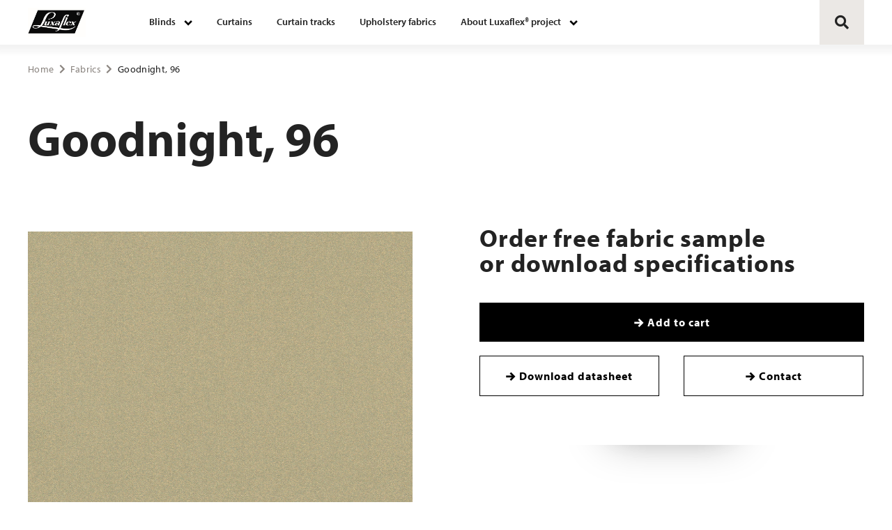

--- FILE ---
content_type: text/html; charset=UTF-8
request_url: https://www.luxaflexproject-scandinavia.com/fabrics/goodnight-96/
body_size: 135289
content:
<!doctype html>
<html class="no-js" lang="en">
<head>
    <meta http-equiv="Content-Type" content="text/html; charset=utf-8"/>
	<link rel="apple-touch-icon" sizes="57x57" href="https://www.luxaflexproject-scandinavia.com/wp-content/themes/luxaflex-theme/favicon/apple-icon-57x57.png">
	<link rel="apple-touch-icon" sizes="60x60" href="https://www.luxaflexproject-scandinavia.com/wp-content/themes/luxaflex-theme/favicon/apple-icon-60x60.png">
	<link rel="apple-touch-icon" sizes="72x72" href="https://www.luxaflexproject-scandinavia.com/wp-content/themes/luxaflex-theme/favicon/apple-icon-72x72.png">
	<link rel="apple-touch-icon" sizes="76x76" href="https://www.luxaflexproject-scandinavia.com/wp-content/themes/luxaflex-theme/favicon/apple-icon-76x76.png">
	<link rel="apple-touch-icon" sizes="114x114" href="https://www.luxaflexproject-scandinavia.com/wp-content/themes/luxaflex-theme/favicon/apple-icon-114x114.png">
	<link rel="apple-touch-icon" sizes="120x120" href="https://www.luxaflexproject-scandinavia.com/wp-content/themes/luxaflex-theme/favicon/apple-icon-120x120.png">
	<link rel="apple-touch-icon" sizes="144x144" href="https://www.luxaflexproject-scandinavia.com/wp-content/themes/luxaflex-theme/favicon/apple-icon-144x144.png">
	<link rel="apple-touch-icon" sizes="152x152" href="https://www.luxaflexproject-scandinavia.com/wp-content/themes/luxaflex-theme/favicon/apple-icon-152x152.png">
	<link rel="apple-touch-icon" sizes="180x180" href="https://www.luxaflexproject-scandinavia.com/wp-content/themes/luxaflex-theme/favicon/apple-icon-180x180.png">
	<link rel="icon" type="image/png" sizes="192x192"  href="https://www.luxaflexproject-scandinavia.com/wp-content/themes/luxaflex-theme/favicon/android-icon-192x192.png">
	<link rel="icon" type="image/png" sizes="32x32" href="https://www.luxaflexproject-scandinavia.com/wp-content/themes/luxaflex-theme/favicon/favicon-32x32.png">
	<link rel="icon" type="image/png" sizes="96x96" href="https://www.luxaflexproject-scandinavia.com/wp-content/themes/luxaflex-theme/favicon/favicon-96x96.png">
	<link rel="icon" type="image/png" sizes="16x16" href="https://www.luxaflexproject-scandinavia.com/wp-content/themes/luxaflex-theme/favicon/favicon-16x16.png">
	<link rel="manifest" href="https://www.luxaflexproject-scandinavia.com/wp-content/themes/luxaflex-theme/favicon/manifest.json">
	<meta name="msapplication-TileColor" content="#ffffff">
	<meta name="msapplication-TileImage" content="https://www.luxaflexproject-scandinavia.com/wp-content/themes/luxaflex-theme/favicon/ms-icon-144x144.png">
	<link rel="shortcut icon" href="https://www.luxaflexproject-scandinavia.com/wp-content/themes/luxaflex-theme/favicon/favicon.ico" type="image/x-icon">
	<link rel="icon" href="https://www.luxaflexproject-scandinavia.com/wp-content/themes/luxaflex-theme/favicon/favicon.ico" type="image/x-icon">
	<link rel="stylesheet" href="https://use.typekit.net/yan5pcu.css">
  <link rel="stylesheet" href="https://cdn.jsdelivr.net/npm/simple-scrollbar@latest/simple-scrollbar.css">
<script src="https://cdn.jsdelivr.net/npm/simple-scrollbar@latest/simple-scrollbar.min.js"></script>
	<meta name="theme-color" content="#ffffff">
    <meta name="viewport" content="width=device-width, initial-scale=1.0" />
    <title>Goodnight, 96 - Luxaflex Project</title>
    <link rel="stylesheet" href="https://use.fontawesome.com/releases/v5.0.13/css/all.css" integrity="sha384-DNOHZ68U8hZfKXOrtjWvjxusGo9WQnrNx2sqG0tfsghAvtVlRW3tvkXWZh58N9jp" crossorigin="anonymous">
    <link href="https://fonts.googleapis.com/icon?family=Material+Icons"
      rel="stylesheet">
      <script src="https://cdnjs.cloudflare.com/ajax/libs/jspdf/1.5.3/jspdf.debug.js" integrity="sha384-NaWTHo/8YCBYJ59830LTz/P4aQZK1sS0SneOgAvhsIl3zBu8r9RevNg5lHCHAuQ/" crossorigin="anonymous"></script>
	<script src="https://cdnjs.cloudflare.com/ajax/libs/html2canvas/0.4.1/html2canvas.js"></script>
	<meta name='robots' content='index, follow, max-image-preview:large, max-snippet:-1, max-video-preview:-1' />
	<style>img:is([sizes="auto" i], [sizes^="auto," i]) { contain-intrinsic-size: 3000px 1500px }</style>
	
	<!-- This site is optimized with the Yoast SEO plugin v26.2 - https://yoast.com/wordpress/plugins/seo/ -->
	<link rel="canonical" href="https://www.luxaflexproject-scandinavia.com/fabrics/goodnight-96/" />
	<meta property="og:locale" content="en_US" />
	<meta property="og:type" content="article" />
	<meta property="og:title" content="Goodnight, 96 - Luxaflex Project" />
	<meta property="og:url" content="https://www.luxaflexproject-scandinavia.com/fabrics/goodnight-96/" />
	<meta property="og:site_name" content="Luxaflex Project" />
	<meta property="article:modified_time" content="2020-04-27T04:12:14+00:00" />
	<meta property="og:image" content="https://www.luxaflexproject-scandinavia.com/wp-content/uploads/2020/02/goodnight-96.jpg" />
	<meta property="og:image:width" content="1500" />
	<meta property="og:image:height" content="1500" />
	<meta property="og:image:type" content="image/jpeg" />
	<meta name="twitter:card" content="summary_large_image" />
	<script type="application/ld+json" class="yoast-schema-graph">{"@context":"https://schema.org","@graph":[{"@type":"WebPage","@id":"https://www.luxaflexproject-scandinavia.com/fabrics/goodnight-96/","url":"https://www.luxaflexproject-scandinavia.com/fabrics/goodnight-96/","name":"Goodnight, 96 - Luxaflex Project","isPartOf":{"@id":"https://www.luxaflexproject-scandinavia.com/#website"},"primaryImageOfPage":{"@id":"https://www.luxaflexproject-scandinavia.com/fabrics/goodnight-96/#primaryimage"},"image":{"@id":"https://www.luxaflexproject-scandinavia.com/fabrics/goodnight-96/#primaryimage"},"thumbnailUrl":"https://www.luxaflexproject-scandinavia.com/wp-content/uploads/2020/02/goodnight-96.jpg","datePublished":"2020-02-10T13:57:46+00:00","dateModified":"2020-04-27T04:12:14+00:00","breadcrumb":{"@id":"https://www.luxaflexproject-scandinavia.com/fabrics/goodnight-96/#breadcrumb"},"inLanguage":"en-US","potentialAction":[{"@type":"ReadAction","target":["https://www.luxaflexproject-scandinavia.com/fabrics/goodnight-96/"]}]},{"@type":"ImageObject","inLanguage":"en-US","@id":"https://www.luxaflexproject-scandinavia.com/fabrics/goodnight-96/#primaryimage","url":"https://www.luxaflexproject-scandinavia.com/wp-content/uploads/2020/02/goodnight-96.jpg","contentUrl":"https://www.luxaflexproject-scandinavia.com/wp-content/uploads/2020/02/goodnight-96.jpg","width":1500,"height":1500},{"@type":"BreadcrumbList","@id":"https://www.luxaflexproject-scandinavia.com/fabrics/goodnight-96/#breadcrumb","itemListElement":[{"@type":"ListItem","position":1,"name":"Home","item":"https://www.luxaflexproject-scandinavia.com/"},{"@type":"ListItem","position":2,"name":"Fabrics","item":"https://www.luxaflexproject-scandinavia.com/fabrics/"},{"@type":"ListItem","position":3,"name":"Goodnight, 96"}]},{"@type":"WebSite","@id":"https://www.luxaflexproject-scandinavia.com/#website","url":"https://www.luxaflexproject-scandinavia.com/","name":"Luxaflex Project","description":"For project developers and architects","potentialAction":[{"@type":"SearchAction","target":{"@type":"EntryPoint","urlTemplate":"https://www.luxaflexproject-scandinavia.com/?s={search_term_string}"},"query-input":{"@type":"PropertyValueSpecification","valueRequired":true,"valueName":"search_term_string"}}],"inLanguage":"en-US"}]}</script>
	<!-- / Yoast SEO plugin. -->


<link rel='dns-prefetch' href='//code.jquery.com' />
<script type="text/javascript">
/* <![CDATA[ */
window._wpemojiSettings = {"baseUrl":"https:\/\/s.w.org\/images\/core\/emoji\/15.0.3\/72x72\/","ext":".png","svgUrl":"https:\/\/s.w.org\/images\/core\/emoji\/15.0.3\/svg\/","svgExt":".svg","source":{"concatemoji":"https:\/\/www.luxaflexproject-scandinavia.com\/wp-includes\/js\/wp-emoji-release.min.js"}};
/*! This file is auto-generated */
!function(i,n){var o,s,e;function c(e){try{var t={supportTests:e,timestamp:(new Date).valueOf()};sessionStorage.setItem(o,JSON.stringify(t))}catch(e){}}function p(e,t,n){e.clearRect(0,0,e.canvas.width,e.canvas.height),e.fillText(t,0,0);var t=new Uint32Array(e.getImageData(0,0,e.canvas.width,e.canvas.height).data),r=(e.clearRect(0,0,e.canvas.width,e.canvas.height),e.fillText(n,0,0),new Uint32Array(e.getImageData(0,0,e.canvas.width,e.canvas.height).data));return t.every(function(e,t){return e===r[t]})}function u(e,t,n){switch(t){case"flag":return n(e,"\ud83c\udff3\ufe0f\u200d\u26a7\ufe0f","\ud83c\udff3\ufe0f\u200b\u26a7\ufe0f")?!1:!n(e,"\ud83c\uddfa\ud83c\uddf3","\ud83c\uddfa\u200b\ud83c\uddf3")&&!n(e,"\ud83c\udff4\udb40\udc67\udb40\udc62\udb40\udc65\udb40\udc6e\udb40\udc67\udb40\udc7f","\ud83c\udff4\u200b\udb40\udc67\u200b\udb40\udc62\u200b\udb40\udc65\u200b\udb40\udc6e\u200b\udb40\udc67\u200b\udb40\udc7f");case"emoji":return!n(e,"\ud83d\udc26\u200d\u2b1b","\ud83d\udc26\u200b\u2b1b")}return!1}function f(e,t,n){var r="undefined"!=typeof WorkerGlobalScope&&self instanceof WorkerGlobalScope?new OffscreenCanvas(300,150):i.createElement("canvas"),a=r.getContext("2d",{willReadFrequently:!0}),o=(a.textBaseline="top",a.font="600 32px Arial",{});return e.forEach(function(e){o[e]=t(a,e,n)}),o}function t(e){var t=i.createElement("script");t.src=e,t.defer=!0,i.head.appendChild(t)}"undefined"!=typeof Promise&&(o="wpEmojiSettingsSupports",s=["flag","emoji"],n.supports={everything:!0,everythingExceptFlag:!0},e=new Promise(function(e){i.addEventListener("DOMContentLoaded",e,{once:!0})}),new Promise(function(t){var n=function(){try{var e=JSON.parse(sessionStorage.getItem(o));if("object"==typeof e&&"number"==typeof e.timestamp&&(new Date).valueOf()<e.timestamp+604800&&"object"==typeof e.supportTests)return e.supportTests}catch(e){}return null}();if(!n){if("undefined"!=typeof Worker&&"undefined"!=typeof OffscreenCanvas&&"undefined"!=typeof URL&&URL.createObjectURL&&"undefined"!=typeof Blob)try{var e="postMessage("+f.toString()+"("+[JSON.stringify(s),u.toString(),p.toString()].join(",")+"));",r=new Blob([e],{type:"text/javascript"}),a=new Worker(URL.createObjectURL(r),{name:"wpTestEmojiSupports"});return void(a.onmessage=function(e){c(n=e.data),a.terminate(),t(n)})}catch(e){}c(n=f(s,u,p))}t(n)}).then(function(e){for(var t in e)n.supports[t]=e[t],n.supports.everything=n.supports.everything&&n.supports[t],"flag"!==t&&(n.supports.everythingExceptFlag=n.supports.everythingExceptFlag&&n.supports[t]);n.supports.everythingExceptFlag=n.supports.everythingExceptFlag&&!n.supports.flag,n.DOMReady=!1,n.readyCallback=function(){n.DOMReady=!0}}).then(function(){return e}).then(function(){var e;n.supports.everything||(n.readyCallback(),(e=n.source||{}).concatemoji?t(e.concatemoji):e.wpemoji&&e.twemoji&&(t(e.twemoji),t(e.wpemoji)))}))}((window,document),window._wpemojiSettings);
/* ]]> */
</script>
<style id='wp-emoji-styles-inline-css' type='text/css'>

	img.wp-smiley, img.emoji {
		display: inline !important;
		border: none !important;
		box-shadow: none !important;
		height: 1em !important;
		width: 1em !important;
		margin: 0 0.07em !important;
		vertical-align: -0.1em !important;
		background: none !important;
		padding: 0 !important;
	}
</style>
<link rel='stylesheet' id='wp-block-library-css' href='https://www.luxaflexproject-scandinavia.com/wp-includes/css/dist/block-library/style.min.css' type='text/css' media='all' />
<style id='classic-theme-styles-inline-css' type='text/css'>
/*! This file is auto-generated */
.wp-block-button__link{color:#fff;background-color:#32373c;border-radius:9999px;box-shadow:none;text-decoration:none;padding:calc(.667em + 2px) calc(1.333em + 2px);font-size:1.125em}.wp-block-file__button{background:#32373c;color:#fff;text-decoration:none}
</style>
<style id='global-styles-inline-css' type='text/css'>
:root{--wp--preset--aspect-ratio--square: 1;--wp--preset--aspect-ratio--4-3: 4/3;--wp--preset--aspect-ratio--3-4: 3/4;--wp--preset--aspect-ratio--3-2: 3/2;--wp--preset--aspect-ratio--2-3: 2/3;--wp--preset--aspect-ratio--16-9: 16/9;--wp--preset--aspect-ratio--9-16: 9/16;--wp--preset--color--black: #000000;--wp--preset--color--cyan-bluish-gray: #abb8c3;--wp--preset--color--white: #ffffff;--wp--preset--color--pale-pink: #f78da7;--wp--preset--color--vivid-red: #cf2e2e;--wp--preset--color--luminous-vivid-orange: #ff6900;--wp--preset--color--luminous-vivid-amber: #fcb900;--wp--preset--color--light-green-cyan: #7bdcb5;--wp--preset--color--vivid-green-cyan: #00d084;--wp--preset--color--pale-cyan-blue: #8ed1fc;--wp--preset--color--vivid-cyan-blue: #0693e3;--wp--preset--color--vivid-purple: #9b51e0;--wp--preset--gradient--vivid-cyan-blue-to-vivid-purple: linear-gradient(135deg,rgba(6,147,227,1) 0%,rgb(155,81,224) 100%);--wp--preset--gradient--light-green-cyan-to-vivid-green-cyan: linear-gradient(135deg,rgb(122,220,180) 0%,rgb(0,208,130) 100%);--wp--preset--gradient--luminous-vivid-amber-to-luminous-vivid-orange: linear-gradient(135deg,rgba(252,185,0,1) 0%,rgba(255,105,0,1) 100%);--wp--preset--gradient--luminous-vivid-orange-to-vivid-red: linear-gradient(135deg,rgba(255,105,0,1) 0%,rgb(207,46,46) 100%);--wp--preset--gradient--very-light-gray-to-cyan-bluish-gray: linear-gradient(135deg,rgb(238,238,238) 0%,rgb(169,184,195) 100%);--wp--preset--gradient--cool-to-warm-spectrum: linear-gradient(135deg,rgb(74,234,220) 0%,rgb(151,120,209) 20%,rgb(207,42,186) 40%,rgb(238,44,130) 60%,rgb(251,105,98) 80%,rgb(254,248,76) 100%);--wp--preset--gradient--blush-light-purple: linear-gradient(135deg,rgb(255,206,236) 0%,rgb(152,150,240) 100%);--wp--preset--gradient--blush-bordeaux: linear-gradient(135deg,rgb(254,205,165) 0%,rgb(254,45,45) 50%,rgb(107,0,62) 100%);--wp--preset--gradient--luminous-dusk: linear-gradient(135deg,rgb(255,203,112) 0%,rgb(199,81,192) 50%,rgb(65,88,208) 100%);--wp--preset--gradient--pale-ocean: linear-gradient(135deg,rgb(255,245,203) 0%,rgb(182,227,212) 50%,rgb(51,167,181) 100%);--wp--preset--gradient--electric-grass: linear-gradient(135deg,rgb(202,248,128) 0%,rgb(113,206,126) 100%);--wp--preset--gradient--midnight: linear-gradient(135deg,rgb(2,3,129) 0%,rgb(40,116,252) 100%);--wp--preset--font-size--small: 13px;--wp--preset--font-size--medium: 20px;--wp--preset--font-size--large: 36px;--wp--preset--font-size--x-large: 42px;--wp--preset--spacing--20: 0.44rem;--wp--preset--spacing--30: 0.67rem;--wp--preset--spacing--40: 1rem;--wp--preset--spacing--50: 1.5rem;--wp--preset--spacing--60: 2.25rem;--wp--preset--spacing--70: 3.38rem;--wp--preset--spacing--80: 5.06rem;--wp--preset--shadow--natural: 6px 6px 9px rgba(0, 0, 0, 0.2);--wp--preset--shadow--deep: 12px 12px 50px rgba(0, 0, 0, 0.4);--wp--preset--shadow--sharp: 6px 6px 0px rgba(0, 0, 0, 0.2);--wp--preset--shadow--outlined: 6px 6px 0px -3px rgba(255, 255, 255, 1), 6px 6px rgba(0, 0, 0, 1);--wp--preset--shadow--crisp: 6px 6px 0px rgba(0, 0, 0, 1);}:where(.is-layout-flex){gap: 0.5em;}:where(.is-layout-grid){gap: 0.5em;}body .is-layout-flex{display: flex;}.is-layout-flex{flex-wrap: wrap;align-items: center;}.is-layout-flex > :is(*, div){margin: 0;}body .is-layout-grid{display: grid;}.is-layout-grid > :is(*, div){margin: 0;}:where(.wp-block-columns.is-layout-flex){gap: 2em;}:where(.wp-block-columns.is-layout-grid){gap: 2em;}:where(.wp-block-post-template.is-layout-flex){gap: 1.25em;}:where(.wp-block-post-template.is-layout-grid){gap: 1.25em;}.has-black-color{color: var(--wp--preset--color--black) !important;}.has-cyan-bluish-gray-color{color: var(--wp--preset--color--cyan-bluish-gray) !important;}.has-white-color{color: var(--wp--preset--color--white) !important;}.has-pale-pink-color{color: var(--wp--preset--color--pale-pink) !important;}.has-vivid-red-color{color: var(--wp--preset--color--vivid-red) !important;}.has-luminous-vivid-orange-color{color: var(--wp--preset--color--luminous-vivid-orange) !important;}.has-luminous-vivid-amber-color{color: var(--wp--preset--color--luminous-vivid-amber) !important;}.has-light-green-cyan-color{color: var(--wp--preset--color--light-green-cyan) !important;}.has-vivid-green-cyan-color{color: var(--wp--preset--color--vivid-green-cyan) !important;}.has-pale-cyan-blue-color{color: var(--wp--preset--color--pale-cyan-blue) !important;}.has-vivid-cyan-blue-color{color: var(--wp--preset--color--vivid-cyan-blue) !important;}.has-vivid-purple-color{color: var(--wp--preset--color--vivid-purple) !important;}.has-black-background-color{background-color: var(--wp--preset--color--black) !important;}.has-cyan-bluish-gray-background-color{background-color: var(--wp--preset--color--cyan-bluish-gray) !important;}.has-white-background-color{background-color: var(--wp--preset--color--white) !important;}.has-pale-pink-background-color{background-color: var(--wp--preset--color--pale-pink) !important;}.has-vivid-red-background-color{background-color: var(--wp--preset--color--vivid-red) !important;}.has-luminous-vivid-orange-background-color{background-color: var(--wp--preset--color--luminous-vivid-orange) !important;}.has-luminous-vivid-amber-background-color{background-color: var(--wp--preset--color--luminous-vivid-amber) !important;}.has-light-green-cyan-background-color{background-color: var(--wp--preset--color--light-green-cyan) !important;}.has-vivid-green-cyan-background-color{background-color: var(--wp--preset--color--vivid-green-cyan) !important;}.has-pale-cyan-blue-background-color{background-color: var(--wp--preset--color--pale-cyan-blue) !important;}.has-vivid-cyan-blue-background-color{background-color: var(--wp--preset--color--vivid-cyan-blue) !important;}.has-vivid-purple-background-color{background-color: var(--wp--preset--color--vivid-purple) !important;}.has-black-border-color{border-color: var(--wp--preset--color--black) !important;}.has-cyan-bluish-gray-border-color{border-color: var(--wp--preset--color--cyan-bluish-gray) !important;}.has-white-border-color{border-color: var(--wp--preset--color--white) !important;}.has-pale-pink-border-color{border-color: var(--wp--preset--color--pale-pink) !important;}.has-vivid-red-border-color{border-color: var(--wp--preset--color--vivid-red) !important;}.has-luminous-vivid-orange-border-color{border-color: var(--wp--preset--color--luminous-vivid-orange) !important;}.has-luminous-vivid-amber-border-color{border-color: var(--wp--preset--color--luminous-vivid-amber) !important;}.has-light-green-cyan-border-color{border-color: var(--wp--preset--color--light-green-cyan) !important;}.has-vivid-green-cyan-border-color{border-color: var(--wp--preset--color--vivid-green-cyan) !important;}.has-pale-cyan-blue-border-color{border-color: var(--wp--preset--color--pale-cyan-blue) !important;}.has-vivid-cyan-blue-border-color{border-color: var(--wp--preset--color--vivid-cyan-blue) !important;}.has-vivid-purple-border-color{border-color: var(--wp--preset--color--vivid-purple) !important;}.has-vivid-cyan-blue-to-vivid-purple-gradient-background{background: var(--wp--preset--gradient--vivid-cyan-blue-to-vivid-purple) !important;}.has-light-green-cyan-to-vivid-green-cyan-gradient-background{background: var(--wp--preset--gradient--light-green-cyan-to-vivid-green-cyan) !important;}.has-luminous-vivid-amber-to-luminous-vivid-orange-gradient-background{background: var(--wp--preset--gradient--luminous-vivid-amber-to-luminous-vivid-orange) !important;}.has-luminous-vivid-orange-to-vivid-red-gradient-background{background: var(--wp--preset--gradient--luminous-vivid-orange-to-vivid-red) !important;}.has-very-light-gray-to-cyan-bluish-gray-gradient-background{background: var(--wp--preset--gradient--very-light-gray-to-cyan-bluish-gray) !important;}.has-cool-to-warm-spectrum-gradient-background{background: var(--wp--preset--gradient--cool-to-warm-spectrum) !important;}.has-blush-light-purple-gradient-background{background: var(--wp--preset--gradient--blush-light-purple) !important;}.has-blush-bordeaux-gradient-background{background: var(--wp--preset--gradient--blush-bordeaux) !important;}.has-luminous-dusk-gradient-background{background: var(--wp--preset--gradient--luminous-dusk) !important;}.has-pale-ocean-gradient-background{background: var(--wp--preset--gradient--pale-ocean) !important;}.has-electric-grass-gradient-background{background: var(--wp--preset--gradient--electric-grass) !important;}.has-midnight-gradient-background{background: var(--wp--preset--gradient--midnight) !important;}.has-small-font-size{font-size: var(--wp--preset--font-size--small) !important;}.has-medium-font-size{font-size: var(--wp--preset--font-size--medium) !important;}.has-large-font-size{font-size: var(--wp--preset--font-size--large) !important;}.has-x-large-font-size{font-size: var(--wp--preset--font-size--x-large) !important;}
:where(.wp-block-post-template.is-layout-flex){gap: 1.25em;}:where(.wp-block-post-template.is-layout-grid){gap: 1.25em;}
:where(.wp-block-columns.is-layout-flex){gap: 2em;}:where(.wp-block-columns.is-layout-grid){gap: 2em;}
:root :where(.wp-block-pullquote){font-size: 1.5em;line-height: 1.6;}
</style>
<link rel='stylesheet' id='search-filter-plugin-styles-css' href='https://www.luxaflexproject-scandinavia.com/wp-content/plugins/search-filter-pro/public/assets/css/search-filter.min.css' type='text/css' media='all' />
<link rel='stylesheet' id='foundation-css' href='https://www.luxaflexproject-scandinavia.com/wp-content/themes/luxaflex-theme/css/foundation.min.css' async='async' type='text/css' media='all' />
<link rel='stylesheet' id='theme_css-css' href='https://www.luxaflexproject-scandinavia.com/wp-content/themes/luxaflex-theme/style.css' async='async' type='text/css' media='all' />
<script type="text/javascript" src="https://code.jquery.com/jquery-2.2.0.min.js" id="jquery-js"></script>
<script type="text/javascript" id="search-filter-plugin-build-js-extra">
/* <![CDATA[ */
var SF_LDATA = {"ajax_url":"https:\/\/www.luxaflexproject-scandinavia.com\/wp-admin\/admin-ajax.php","home_url":"https:\/\/www.luxaflexproject-scandinavia.com\/"};
/* ]]> */
</script>
<script type="text/javascript" src="https://www.luxaflexproject-scandinavia.com/wp-content/plugins/search-filter-pro/public/assets/js/search-filter-build.min.js" id="search-filter-plugin-build-js"></script>
<script type="text/javascript" src="https://www.luxaflexproject-scandinavia.com/wp-content/plugins/search-filter-pro/public/assets/js/chosen.jquery.min.js" id="search-filter-plugin-chosen-js"></script>
<link rel="https://api.w.org/" href="https://www.luxaflexproject-scandinavia.com/wp-json/" /><link rel="EditURI" type="application/rsd+xml" title="RSD" href="https://www.luxaflexproject-scandinavia.com/xmlrpc.php?rsd" />
<meta name="generator" content="WordPress 6.7.4" />
<link rel='shortlink' href='https://www.luxaflexproject-scandinavia.com/?p=3683' />
<link rel="alternate" title="oEmbed (JSON)" type="application/json+oembed" href="https://www.luxaflexproject-scandinavia.com/wp-json/oembed/1.0/embed?url=https%3A%2F%2Fwww.luxaflexproject-scandinavia.com%2Ffabrics%2Fgoodnight-96%2F" />
<link rel="alternate" title="oEmbed (XML)" type="text/xml+oembed" href="https://www.luxaflexproject-scandinavia.com/wp-json/oembed/1.0/embed?url=https%3A%2F%2Fwww.luxaflexproject-scandinavia.com%2Ffabrics%2Fgoodnight-96%2F&#038;format=xml" />
	<!-- Google tag (gtag.js) -->
	<script async src="https://www.googletagmanager.com/gtag/js?id=UA-151583475-2"></script>
	<script>
		window.dataLayer = window.dataLayer || [];
		function gtag(){dataLayer.push(arguments);}
		gtag('js', new Date());

		gtag('config', 'UA-151583475-2');
	</script>
	<!-- Google Tag Manager -->

	<script>(function(w,d,s,l,i){w[l]=w[l]||[];w[l].push({'gtm.start':

														  new Date().getTime(),event:'gtm.js'});var f=d.getElementsByTagName(s)[0],

			j=d.createElement(s),dl=l!='dataLayer'?'&l='+l:'';j.async=true;j.src=

				'https://www.googletagmanager.com/gtm.js?id='+i+dl;f.parentNode.insertBefore(j,f);

								})(window,document,'script','dataLayer','GTM-KBQJXC97');</script>

	<!-- End Google Tag Manager -->

</head>
<body data-rsssl=1 class="fabrics-template-default single single-fabrics postid-3683">
	<!-- Google Tag Manager (noscript) -->

<noscript><iframe src=https://www.googletagmanager.com/ns.html?id=GTM-KBQJXC97

height="0" width="0" style="display:none;visibility:hidden"></iframe></noscript>

<!-- End Google Tag Manager (noscript) -->
<nav>
  <div id="logo">
    <a href="https://www.luxaflexproject-scandinavia.com"><img src="https://www.luxaflexproject-scandinavia.com/wp-content/uploads/2019/10/Luxaflex-1.jpg"></a>
  </div>
  <div id="menu-wrapper">
    <ul class="web dropdown menu" data-dropdown-menu id="menu-topbar-menu"><li id="menu-item-1629" class="menu-item menu-item-type-post_type menu-item-object-page menu-item-has-children has-dropdown menu-item-1629"><a href="https://www.luxaflexproject-scandinavia.com/our-products/">Blinds</a>
<ul class="sub-menu">
	<li id="menu-item-8254" class="menu-item menu-item-type-post_type menu-item-object-producten menu-item-8254"><a href="https://www.luxaflexproject-scandinavia.com/products/outdoor-screens/">Outdoor Screens</a></li>
	<li id="menu-item-8256" class="menu-item menu-item-type-post_type menu-item-object-producten menu-item-8256"><a href="https://www.luxaflexproject-scandinavia.com/products/roller-blinds-std/">Roller Blinds STD</a></li>
	<li id="menu-item-8257" class="menu-item menu-item-type-post_type menu-item-object-producten menu-item-8257"><a href="https://www.luxaflexproject-scandinavia.com/products/roller-blinds-xl/">Roller Blinds XL</a></li>
	<li id="menu-item-8258" class="menu-item menu-item-type-post_type menu-item-object-producten menu-item-8258"><a href="https://www.luxaflexproject-scandinavia.com/products/roller-blinds-xxl/">Roller Blinds XXL</a></li>
	<li id="menu-item-8260" class="menu-item menu-item-type-post_type menu-item-object-producten menu-item-8260"><a href="https://www.luxaflexproject-scandinavia.com/products/vertical-blinds/">Vertical Blinds</a></li>
	<li id="menu-item-8252" class="menu-item menu-item-type-post_type menu-item-object-producten menu-item-8252"><a href="https://www.luxaflexproject-scandinavia.com/products/duette-shades/">Duette® Shades</a></li>
	<li id="menu-item-8255" class="menu-item menu-item-type-post_type menu-item-object-producten menu-item-8255"><a href="https://www.luxaflexproject-scandinavia.com/products/pleated-blinds/">Pleated Blinds</a></li>
	<li id="menu-item-8259" class="menu-item menu-item-type-post_type menu-item-object-producten menu-item-8259"><a href="https://www.luxaflexproject-scandinavia.com/products/venetian-blind/">Venetian Blind</a></li>
	<li id="menu-item-8253" class="menu-item menu-item-type-post_type menu-item-object-producten menu-item-8253"><a href="https://www.luxaflexproject-scandinavia.com/products/exclusive-products/">Exclusive products</a></li>
</ul>
</li>
<li id="menu-item-8247" class="menu-item menu-item-type-post_type menu-item-object-producten menu-item-8247"><a href="https://www.luxaflexproject-scandinavia.com/products/curtains/">Curtains</a></li>
<li id="menu-item-8246" class="menu-item menu-item-type-post_type menu-item-object-producten menu-item-8246"><a href="https://www.luxaflexproject-scandinavia.com/products/curtain-tracks/">Curtain tracks</a></li>
<li id="menu-item-8248" class="menu-item menu-item-type-post_type menu-item-object-producten menu-item-8248"><a href="https://www.luxaflexproject-scandinavia.com/products/upholstery-fabrics/">Upholstery fabrics</a></li>
<li id="menu-item-160" class="menu-item menu-item-type-custom menu-item-object-custom menu-item-has-children has-dropdown menu-item-160"><a>About Luxaflex® project</a>
<ul class="sub-menu">
	<li id="menu-item-130" class="menu-item menu-item-type-post_type menu-item-object-page menu-item-130"><a href="https://www.luxaflexproject-scandinavia.com/about-luxaflex-project/">About Luxaflex® Project</a></li>
	<li id="menu-item-51" class="menu-item menu-item-type-post_type menu-item-object-page menu-item-51"><a href="https://www.luxaflexproject-scandinavia.com/our-solutions/">Solutions</a></li>
	<li id="menu-item-50" class="menu-item menu-item-type-post_type menu-item-object-page menu-item-50"><a href="https://www.luxaflexproject-scandinavia.com/our-projects/">Projects</a></li>
	<li id="menu-item-1809" class="menu-item menu-item-type-post_type menu-item-object-page menu-item-1809"><a href="https://www.luxaflexproject-scandinavia.com/about-luxaflex-project/manufacturing-and-production/">Manufacturing and production</a></li>
	<li id="menu-item-8251" class="menu-item menu-item-type-post_type menu-item-object-page menu-item-8251"><a href="https://www.luxaflexproject-scandinavia.com/about-luxaflex-project/dealers/">Dealers</a></li>
	<li id="menu-item-1458" class="menu-item menu-item-type-post_type menu-item-object-page menu-item-1458"><a href="https://www.luxaflexproject-scandinavia.com/about-luxaflex-project/showroom-contact/">Showroom &#038; Contact</a></li>
</ul>
</li>
</ul>  </div>
	<div id="mobilemenu-button">
		<i class="fas fa-bars"></i>
		<i class="fas fa-times"></i>
	</div>
  <div id="search-button">
    <i class="fas fa-search"></i>
    <i class="fas fa-times"></i>
  </div>
</nav>
<div id="search-wrapper">
  <form class="top-search" role="search" method="get" id="searchform" action="https://www.luxaflexproject-scandinavia.com/">
      <input type="text" value="" name="s" id="s" placeholder="Type your search term here..."/>
      <input name="submit" type="submit" value="" class="fas fa-search">
  </form>
</div>
<div id="mobilemenu-wrapper">
	<ul class="mobile accordion menu" data-accordion-menu id="menu-topbar-menu-1"><li class="menu-item menu-item-type-post_type menu-item-object-page menu-item-has-children has-dropdown menu-item-1629"><a href="https://www.luxaflexproject-scandinavia.com/our-products/">Blinds</a>
<ul class="sub-menu">
	<li class="menu-item menu-item-type-post_type menu-item-object-producten menu-item-8254"><a href="https://www.luxaflexproject-scandinavia.com/products/outdoor-screens/">Outdoor Screens</a></li>
	<li class="menu-item menu-item-type-post_type menu-item-object-producten menu-item-8256"><a href="https://www.luxaflexproject-scandinavia.com/products/roller-blinds-std/">Roller Blinds STD</a></li>
	<li class="menu-item menu-item-type-post_type menu-item-object-producten menu-item-8257"><a href="https://www.luxaflexproject-scandinavia.com/products/roller-blinds-xl/">Roller Blinds XL</a></li>
	<li class="menu-item menu-item-type-post_type menu-item-object-producten menu-item-8258"><a href="https://www.luxaflexproject-scandinavia.com/products/roller-blinds-xxl/">Roller Blinds XXL</a></li>
	<li class="menu-item menu-item-type-post_type menu-item-object-producten menu-item-8260"><a href="https://www.luxaflexproject-scandinavia.com/products/vertical-blinds/">Vertical Blinds</a></li>
	<li class="menu-item menu-item-type-post_type menu-item-object-producten menu-item-8252"><a href="https://www.luxaflexproject-scandinavia.com/products/duette-shades/">Duette® Shades</a></li>
	<li class="menu-item menu-item-type-post_type menu-item-object-producten menu-item-8255"><a href="https://www.luxaflexproject-scandinavia.com/products/pleated-blinds/">Pleated Blinds</a></li>
	<li class="menu-item menu-item-type-post_type menu-item-object-producten menu-item-8259"><a href="https://www.luxaflexproject-scandinavia.com/products/venetian-blind/">Venetian Blind</a></li>
	<li class="menu-item menu-item-type-post_type menu-item-object-producten menu-item-8253"><a href="https://www.luxaflexproject-scandinavia.com/products/exclusive-products/">Exclusive products</a></li>
</ul>
</li>
<li class="menu-item menu-item-type-post_type menu-item-object-producten menu-item-8247"><a href="https://www.luxaflexproject-scandinavia.com/products/curtains/">Curtains</a></li>
<li class="menu-item menu-item-type-post_type menu-item-object-producten menu-item-8246"><a href="https://www.luxaflexproject-scandinavia.com/products/curtain-tracks/">Curtain tracks</a></li>
<li class="menu-item menu-item-type-post_type menu-item-object-producten menu-item-8248"><a href="https://www.luxaflexproject-scandinavia.com/products/upholstery-fabrics/">Upholstery fabrics</a></li>
<li class="menu-item menu-item-type-custom menu-item-object-custom menu-item-has-children has-dropdown menu-item-160"><a>About Luxaflex® project</a>
<ul class="sub-menu">
	<li class="menu-item menu-item-type-post_type menu-item-object-page menu-item-130"><a href="https://www.luxaflexproject-scandinavia.com/about-luxaflex-project/">About Luxaflex® Project</a></li>
	<li class="menu-item menu-item-type-post_type menu-item-object-page menu-item-51"><a href="https://www.luxaflexproject-scandinavia.com/our-solutions/">Solutions</a></li>
	<li class="menu-item menu-item-type-post_type menu-item-object-page menu-item-50"><a href="https://www.luxaflexproject-scandinavia.com/our-projects/">Projects</a></li>
	<li class="menu-item menu-item-type-post_type menu-item-object-page menu-item-1809"><a href="https://www.luxaflexproject-scandinavia.com/about-luxaflex-project/manufacturing-and-production/">Manufacturing and production</a></li>
	<li class="menu-item menu-item-type-post_type menu-item-object-page menu-item-8251"><a href="https://www.luxaflexproject-scandinavia.com/about-luxaflex-project/dealers/">Dealers</a></li>
	<li class="menu-item menu-item-type-post_type menu-item-object-page menu-item-1458"><a href="https://www.luxaflexproject-scandinavia.com/about-luxaflex-project/showroom-contact/">Showroom &#038; Contact</a></li>
</ul>
</li>
</ul></div>
<main>
      <a href="https://www.luxaflexproject-scandinavia.com/order-free-sample" class="shopcart empty">
          <span class="icon">
      </span>
      <span class="ammount">
        0      </span>
    </a>
<!-- -->
<script>
	var leValues = [];
	var laundryCare = [];
	var materialInformation = [];
	var ecoTax = [];
	var notes = "";
	var notesTwo = "";
	var standards = "";
</script>
<!-- -->
<p id="breadcrumbs"><span><span><a href="https://www.luxaflexproject-scandinavia.com/">Home</a></span> <i class="fas fa-chevron-right"></i> <span><a href="https://www.luxaflexproject-scandinavia.com/fabrics/">Fabrics</a></span> <i class="fas fa-chevron-right"></i> <span class="breadcrumb_last" aria-current="page">Goodnight, 96</span></span></p><!-- -->
<section id="tekst-header">
	<div class="header">
		<h1>Goodnight, 96</h1>
	</div>
</section>
<!-- -->
<section id="fabric-single">
	<div class="fabric-single-image" style="background-image: url(https://www.luxaflexproject-scandinavia.com/wp-content/uploads/2020/02/goodnight-96.jpg);"></div>
	<div class="fabric-single-controls">
		<div class="shadow-wrapper">
			<div class="cta"><p>Order free fabric sample<br />
or download specifications</p>
</div>
							<p class="add-to-cart" id="3683"><span></span>Add to cart</p>
										<p class="save-to-pdf" id="toPDF"><span></span>Download datasheet</p>
						<a href="https://www.luxaflexproject-scandinavia.com/about-luxaflex-projects/showroom-contact/" class="contact"><span></span>Contact</a>
		</div>
	</div>
	<div class="fabric-single-details-left">
				<div class="colour-variations">
			<h2>Colour variations</h2>
			<span>
									<a href="https://www.luxaflexproject-scandinavia.com/fabrics/goodnight-00-2/" style="background-image: url('https://www.luxaflexproject-scandinavia.com/wp-content/uploads/2020/02/goodnight-00.jpg'); background-size: cover; background-position: center;" title="goodnight-00"></a>
									<a href="https://www.luxaflexproject-scandinavia.com/fabrics/goodnight-01/" style="background-image: url('https://www.luxaflexproject-scandinavia.com/wp-content/uploads/2020/02/goodnight-01.jpg'); background-size: cover; background-position: center;" title="goodnight-01"></a>
									<a href="https://www.luxaflexproject-scandinavia.com/fabrics/goodnight-03/" style="background-image: url('https://www.luxaflexproject-scandinavia.com/wp-content/uploads/2020/02/goodnight-03.jpg'); background-size: cover; background-position: center;" title="goodnight-03"></a>
									<a href="https://www.luxaflexproject-scandinavia.com/fabrics/goodnight-06/" style="background-image: url('https://www.luxaflexproject-scandinavia.com/wp-content/uploads/2020/02/goodnight-06.jpg'); background-size: cover; background-position: center;" title="goodnight-06"></a>
									<a href="https://www.luxaflexproject-scandinavia.com/fabrics/goodnight-08/" style="background-image: url('https://www.luxaflexproject-scandinavia.com/wp-content/uploads/2020/02/goodnight-08.jpg'); background-size: cover; background-position: center;" title="goodnight-08"></a>
									<a href="https://www.luxaflexproject-scandinavia.com/fabrics/goodnight-09/" style="background-image: url('https://www.luxaflexproject-scandinavia.com/wp-content/uploads/2020/02/goodnight-09.jpg'); background-size: cover; background-position: center;" title="goodnight-09"></a>
									<a href="https://www.luxaflexproject-scandinavia.com/fabrics/goodnight-02/" style="background-image: url('https://www.luxaflexproject-scandinavia.com/wp-content/uploads/2020/02/goodnight-02.jpg'); background-size: cover; background-position: center;" title="goodnight-02"></a>
									<a href="https://www.luxaflexproject-scandinavia.com/fabrics/goodnight-80/" style="background-image: url('https://www.luxaflexproject-scandinavia.com/wp-content/uploads/2020/02/goodnight-80.jpg'); background-size: cover; background-position: center;" title="goodnight-80"></a>
									<a href="https://www.luxaflexproject-scandinavia.com/fabrics/goodnight-86/" style="background-image: url('https://www.luxaflexproject-scandinavia.com/wp-content/uploads/2020/02/goodnight-86.jpg'); background-size: cover; background-position: center;" title="goodnight-86"></a>
									<a href="https://www.luxaflexproject-scandinavia.com/fabrics/goodnight-18/" style="background-image: url('https://www.luxaflexproject-scandinavia.com/wp-content/uploads/2020/02/goodnight-18.jpg'); background-size: cover; background-position: center;" title="goodnight-18"></a>
									<a href="https://www.luxaflexproject-scandinavia.com/fabrics/goodnight-19/" style="background-image: url('https://www.luxaflexproject-scandinavia.com/wp-content/uploads/2020/02/goodnight-19.jpg'); background-size: cover; background-position: center;" title="goodnight-19"></a>
									<a href="https://www.luxaflexproject-scandinavia.com/fabrics/goodnight-89/" style="background-image: url('https://www.luxaflexproject-scandinavia.com/wp-content/uploads/2020/02/goodnight-89.jpg'); background-size: cover; background-position: center;" title="goodnight-89"></a>
									<a href="https://www.luxaflexproject-scandinavia.com/fabrics/goodnight-81/" style="background-image: url('https://www.luxaflexproject-scandinavia.com/wp-content/uploads/2020/02/goodnight-81.jpg'); background-size: cover; background-position: center;" title="goodnight-81"></a>
									<a href="https://www.luxaflexproject-scandinavia.com/fabrics/goodnight-05/" style="background-image: url('https://www.luxaflexproject-scandinavia.com/wp-content/uploads/2020/02/goodnight-05.jpg'); background-size: cover; background-position: center;" title="goodnight-05"></a>
									<a href="https://www.luxaflexproject-scandinavia.com/fabrics/goodnight-83/" style="background-image: url('https://www.luxaflexproject-scandinavia.com/wp-content/uploads/2020/02/goodnight-83.jpg'); background-size: cover; background-position: center;" title="goodnight-83"></a>
									<a href="https://www.luxaflexproject-scandinavia.com/fabrics/goodnight-82/" style="background-image: url('https://www.luxaflexproject-scandinavia.com/wp-content/uploads/2020/04/goodnight-82.jpg'); background-size: cover; background-position: center;" title="goodnight-82"></a>
									<a href="https://www.luxaflexproject-scandinavia.com/fabrics/goodnight-78/" style="background-image: url('https://www.luxaflexproject-scandinavia.com/wp-content/uploads/2020/02/goodnight-78.jpg'); background-size: cover; background-position: center;" title="goodnight-78"></a>
									<a href="https://www.luxaflexproject-scandinavia.com/fabrics/goodnight-50/" style="background-image: url('https://www.luxaflexproject-scandinavia.com/wp-content/uploads/2020/02/goodnight-50.jpg'); background-size: cover; background-position: center;" title="goodnight-50"></a>
									<a href="https://www.luxaflexproject-scandinavia.com/fabrics/goodnight-84/" style="background-image: url('https://www.luxaflexproject-scandinavia.com/wp-content/uploads/2020/02/goodnight-84.jpg'); background-size: cover; background-position: center;" title="goodnight-84"></a>
									<a href="https://www.luxaflexproject-scandinavia.com/fabrics/goodnight-46/" style="background-image: url('https://www.luxaflexproject-scandinavia.com/wp-content/uploads/2020/02/goodnight-46.jpg'); background-size: cover; background-position: center;" title="goodnight-46"></a>
									<a href="https://www.luxaflexproject-scandinavia.com/fabrics/goodnight-98/" style="background-image: url('https://www.luxaflexproject-scandinavia.com/wp-content/uploads/2020/02/goodnight-98.jpg'); background-size: cover; background-position: center;" title="goodnight-98"></a>
									<a href="https://www.luxaflexproject-scandinavia.com/fabrics/goodnight-40/" style="background-image: url('https://www.luxaflexproject-scandinavia.com/wp-content/uploads/2020/02/goodnight-40.jpg'); background-size: cover; background-position: center;" title="goodnight-40"></a>
									<a href="https://www.luxaflexproject-scandinavia.com/fabrics/goodnight-44/" style="background-image: url('https://www.luxaflexproject-scandinavia.com/wp-content/uploads/2020/02/goodnight-44.jpg'); background-size: cover; background-position: center;" title="goodnight-44"></a>
									<a href="https://www.luxaflexproject-scandinavia.com/fabrics/goodnight-48/" style="background-image: url('https://www.luxaflexproject-scandinavia.com/wp-content/uploads/2020/02/goodnight-48.jpg'); background-size: cover; background-position: center;" title="goodnight-48"></a>
									<a href="https://www.luxaflexproject-scandinavia.com/fabrics/goodnight-41/" style="background-image: url('https://www.luxaflexproject-scandinavia.com/wp-content/uploads/2020/02/goodnight-41.jpg'); background-size: cover; background-position: center;" title="goodnight-41"></a>
									<a href="https://www.luxaflexproject-scandinavia.com/fabrics/goodnight-16/" style="background-image: url('https://www.luxaflexproject-scandinavia.com/wp-content/uploads/2020/02/goodnight-16.jpg'); background-size: cover; background-position: center;" title="goodnight-16"></a>
									<a href="https://www.luxaflexproject-scandinavia.com/fabrics/goodnight-96/" style="background-image: url('https://www.luxaflexproject-scandinavia.com/wp-content/uploads/2020/02/goodnight-96.jpg'); background-size: cover; background-position: center;" title="goodnight-96"></a>
									<a href="https://www.luxaflexproject-scandinavia.com/fabrics/goodnight-66/" style="background-image: url('https://www.luxaflexproject-scandinavia.com/wp-content/uploads/2020/02/goodnight-66.jpg'); background-size: cover; background-position: center;" title="goodnight-66"></a>
									<a href="https://www.luxaflexproject-scandinavia.com/fabrics/goodnight-67/" style="background-image: url('https://www.luxaflexproject-scandinavia.com/wp-content/uploads/2020/02/goodnight-67.jpg'); background-size: cover; background-position: center;" title="goodnight-67"></a>
									<a href="https://www.luxaflexproject-scandinavia.com/fabrics/goodnight-62/" style="background-image: url('https://www.luxaflexproject-scandinavia.com/wp-content/uploads/2020/02/goodnight-62.jpg'); background-size: cover; background-position: center;" title="goodnight-62"></a>
									<a href="https://www.luxaflexproject-scandinavia.com/fabrics/goodnight-65/" style="background-image: url('https://www.luxaflexproject-scandinavia.com/wp-content/uploads/2020/02/goodnight-65.jpg'); background-size: cover; background-position: center;" title="goodnight-65"></a>
									<a href="https://www.luxaflexproject-scandinavia.com/fabrics/goodnight-61/" style="background-image: url('https://www.luxaflexproject-scandinavia.com/wp-content/uploads/2020/02/goodnight-61.jpg'); background-size: cover; background-position: center;" title="goodnight-61"></a>
									<a href="https://www.luxaflexproject-scandinavia.com/fabrics/goodnight-17/" style="background-image: url('https://www.luxaflexproject-scandinavia.com/wp-content/uploads/2020/02/goodnight-17.jpg'); background-size: cover; background-position: center;" title="goodnight-17"></a>
									<a href="https://www.luxaflexproject-scandinavia.com/fabrics/goodnight-87/" style="background-image: url('https://www.luxaflexproject-scandinavia.com/wp-content/uploads/2020/02/goodnight-87.jpg'); background-size: cover; background-position: center;" title="goodnight-87"></a>
									<a href="https://www.luxaflexproject-scandinavia.com/fabrics/goodnight-12/" style="background-image: url('https://www.luxaflexproject-scandinavia.com/wp-content/uploads/2020/02/goodnight-12.jpg'); background-size: cover; background-position: center;" title="goodnight-12"></a>
									<a href="https://www.luxaflexproject-scandinavia.com/fabrics/goodnight-10/" style="background-image: url('https://www.luxaflexproject-scandinavia.com/wp-content/uploads/2020/02/goodnight-10.jpg'); background-size: cover; background-position: center;" title="goodnight-10"></a>
									<a href="https://www.luxaflexproject-scandinavia.com/fabrics/goodnight-45/" style="background-image: url('https://www.luxaflexproject-scandinavia.com/wp-content/uploads/2020/02/goodnight-45.jpg'); background-size: cover; background-position: center;" title="goodnight-45"></a>
									<a href="https://www.luxaflexproject-scandinavia.com/fabrics/goodnight-88/" style="background-image: url('https://www.luxaflexproject-scandinavia.com/wp-content/uploads/2020/02/goodnight-88.jpg'); background-size: cover; background-position: center;" title="goodnight-88"></a>
									<a href="https://www.luxaflexproject-scandinavia.com/fabrics/goodnight-59/" style="background-image: url('https://www.luxaflexproject-scandinavia.com/wp-content/uploads/2020/02/goodnight-59.jpg'); background-size: cover; background-position: center;" title="goodnight-59"></a>
									<a href="https://www.luxaflexproject-scandinavia.com/fabrics/goodnight-58/" style="background-image: url('https://www.luxaflexproject-scandinavia.com/wp-content/uploads/2020/02/goodnight-58.jpg'); background-size: cover; background-position: center;" title="goodnight-58"></a>
							</span>
		</div>
			<div class="light-energy-values">
			<h2>Light and Energy values</h2>
			<table>
				<tbody>
																																																																																														</tbody>
			</table>
			<script>if (leValues.length < 1) { $('.light-energy-values').children('h2').remove(); }</script>
		</div>
	</div>
	<div class="fabric-single-details-right">
		<div class="material-information">
			<h2>Material information</h2>
			<table>
				<tbody>
											<tr id="product-name"><td class="name">Product</td><td class="value">Curtains</td></tr>
						<script>materialInformation.push($('#product-name').children('.name').html() + ': ' + $('#product-name').children('.value').html());</script>
										<!-- ADD PRODUCTS WHERE FABRICS CONTAINS THIS FABRIC -->
										<tr>
						<td class="name">Laundry care</td>
						<td class="value">
															<img id="30-degree-laundry" class="washing-icons" src="https://www.luxaflexproject-scandinavia.com/wp-content/themes/luxaflex-theme/img/washing/30-degree-laundry.svg" title="30 degree laundry" />
								<script>laundryCare.push($('#30-degree-laundry').attr('title'));</script>
															<img id="Do-not-bleach" class="washing-icons" src="https://www.luxaflexproject-scandinavia.com/wp-content/themes/luxaflex-theme/img/washing/do-not-bleach.svg" title="Do not bleach" />
								<script>laundryCare.push($('#Do-not-bleach').attr('title'));</script>
															<img id="Iron-on-low-heat" class="washing-icons" src="https://www.luxaflexproject-scandinavia.com/wp-content/themes/luxaflex-theme/img/washing/iron-low.svg" title="Iron on low heat" />
								<script>laundryCare.push($('#Iron-on-low-heat').attr('title'));</script>
															<img id="Gentle-clean-with-PCE" class="washing-icons" src="https://www.luxaflexproject-scandinavia.com/wp-content/themes/luxaflex-theme/img/washing/gentle-clean-p.svg" title="Gentle clean with PCE" />
								<script>laundryCare.push($('#Gentle-clean-with-PCE').attr('title'));</script>
															<img id="Do-not-tumble-dry" class="washing-icons" src="https://www.luxaflexproject-scandinavia.com/wp-content/themes/luxaflex-theme/img/washing/do-not-tumble-dry.svg" title="Do not tumble dry" />
								<script>laundryCare.push($('#Do-not-tumble-dry').attr('title'));</script>
													</td>
					</tr>
																						<tr id="transparency"><td class="name">Transparency</td><td class="value">Room darkening</td></tr>
							<script>materialInformation.push($('#transparency').children('.name').html() + ': ' + $('#transparency').children('.value').html());</script>
																	<tr id="material-composition"><td class="name">Material Composition</td><td class="value">100% PE flame retardant</td></tr>
							<script>materialInformation.push($('#material-composition').children('.name').html() + ': ' + $('#material-composition').children('.value').html());</script>
																						<tr id="real-colour"><td class="name">Colour</td><td class="value">Sand</td></tr>
							<script>materialInformation.push($('#real-colour').children('.name').html() + ': ' + $('#real-colour').children('.value').html());</script>
																	<tr id="weight"><td class="name">Weight</td><td class="value">840 g/m1</td></tr>
							<script>materialInformation.push($('#weight').children('.name').html() + ': ' + $('#weight').children('.value').html());</script>
																						<tr id="fabric-height"><td class="name">Fabric height</td><td class="value">290 cm</td></tr>
							<script>materialInformation.push($('#fabric-height').children('.name').html() + ': ' + $('#fabric-height').children('.value').html());</script>
																																					<tr id="flame-retardant" style="border-bottom:0"><td class="name">Flame retardant</td><td class="value">BS 5867 part 2 type C, ISO 6940 / 6941,</td></tr>
							<script>materialInformation.push($('#flame-retardant').children('.name').html() + ': ' + $('#flame-retardant').children('.value').html());</script>
																	<tr id="flame-retardant_2"><td class="name"></td><td class="value">DIN 4102-B1, NF 92-507 M1</td></tr>
							<script>materialInformation.push('           ' + $('#flame-retardant_2').children('.value').html());</script>
																	<tr id="light-fastness" style="border-top:1px solid #bfb7af"><td class="name">Light fastness</td><td class="value">5</td></tr>
							<script>materialInformation.push($('#light-fastness').children('.name').html() + ': ' + $('#light-fastness').children('.value').html());</script>
																																															<tr id="shrinkage"><td class="name">Shrinkage</td><td class="value">&lt;2%</td></tr>
							<script>materialInformation.push($('#shrinkage').children('.name').html() + ': ' + $('#shrinkage').children('.value').html());</script>
																																<tr id="notes"><td class="name">Other</td><td class="value">Folded and sewn hem. Black out: tested at 15.000 lux tm 5.04.</td></tr>
							<script>notes = $('#notes').children('.value').html();</script>
														</tbody>
			</table>
		</div>
		<div class="ecotax">
			<h2>Eco symbols</h2>
			<p>
									<img id="Oeko-tex" class="ecotax-icons" src="https://www.luxaflexproject-scandinavia.com/wp-content/themes/luxaflex-theme/img/external/OEKO-TEX 100 certifierad.svg" title="Oeko-tex" />
					<script>ecoTax.push($('#Oeko-tex').attr('title'));</script>
							</p>
			<p>
				<a href="https://www.luxaflexproject-scandinavia.com/about-luxaflex-project/symbols" class="views-symbols-button">View symbol explanations</a>
			</p>
			<script>if (ecoTax.length < 1) { $('.ecotax').children('h2').remove(); }</script>
		</div>
	</div>
</section>
<!-- -->
<div class="watermark-hidden">https://www.luxaflexproject-scandinavia.com/wp-content/uploads/2020/01/watermark.png</div>
<script>var waterMark = $('.watermark-hidden').html(); console.log(waterMark);</script>
<!-- -->
<script>
$(document).on('click','.add-to-cart', function(){
	var id = $(this).attr('id');
	var data = { 'action': 'addtocart', 'id' : id };
	request = $.ajax({
			url:'https://www.luxaflexproject-scandinavia.com/wp-admin/admin-ajax.php',
			data:data,
			type:'POST',
			success:function(data){
				$('.fabric-single-controls').html(data);
				refreshcounter();
			}
	});
	return false;
});

$(document).on('click','.save-to-pdf', function() {
	var doc = new jsPDF('p', 'mm');
	doc.addFileToVFS("myriad.ttf","AAEAAAAQAQAABAAAQkFTRQgQKUcAAc8cAAAAbEZGVE1DzILBAAHPiAAAABxHREVGF1ETsgABZigAAABiR1BPU0HCiaUAAXwwAABS7EdTVUIPEhT9AAFmjAAAFaRPUy8yfptAHwAAAYgAAABgY21hcN3NmAUAAA8MAAAEnmdhc3D//[base64]/wYEZgO4AAAACAACAAAAAAAAAAEAAALu/wYAyASE/2P/YgRmAAEAAAAAAAAAAAAAAAAAAANIAAEAAANJAFIABwAAAAAAAgAAAAEAAQAAAEAAAAAAAAAAAgGhAZAABQAIAooCWAAAAEsCigJYAAABXgAyASIAAAILBQMDBAMCAgSgAAKvUAAgSwAAAAAAAAAAQURCRQBAACD7BALu/wYAyAO4APoAAAGfAAAAAAHkAqIAAAAgAAQB9AAAAAAAAAFNAAAA1AAAAOYAOAFRADMB8QAlAgEAQQMYAB4CXQAfALwAMwEcAEABHAAUAZ8AHgJUACgAzwARATMAHgDPADQBV///AgEAJAIBAGgCAQAtAgEAKgIBAA8CAQAqAgEAIgIBADkCAQAlAgEAKQDPADQAzwARAlQAQgJUACgCVABCAZYAMwLhACsCZAAZAh4ATAJEACQCmgBMAewATAHnAEwChgAkAowATADvAEwBcgAEAh4ATAHYAEwDJAA6ApIATAKxACQCFABMArEAJAIaAEwB7QAqAfH//wKHAEsCLgAEA04ADwI7ABkCHQANAikAHgEcAFIBVQACARwAEwJUADwB9AAAASwAFgHiACMCOQBFAcAAJgI0ACYB9QAmASQADgIvACYCKwBJAOoAPgDz/[base64]//wJJACQB7ABMAewATAHsAEwB7ABMAO//5wDvAEMA7//vAO//6wKf//4CkgBMArEAJAKxACQCsQAkArEAJAKxACQCVAAoArEAJAKHAEsChwBLAocASwKHAEsCHQANAhMATAIkAEkB4gAjAeIAIwHiACMB4gAjAeIAIwHiACMDBQAkAb8AJgH1ACYB9QAmAfUAJgH1ACYA6v/lAOoAQwDq//gA6v/mAh0AJgIrAEUCJQAmAiUAJgIlACYCJQAmAiUAJgJUACgCJQAmAicARgInAEYCJwBGAicARgHXAAkCOQBJAdcACQJkABkB4gAjAmQAGQHiACMCZAAZAeIAIwJEACQBwAAmAkQAJAHAACYCRAAkAcAAJgJEACQBwAAmApoATAI+ACYCn//+AjQAJgHsAEwB9QAmAewATAH1ACYB7ABMAfUAJgHsAEwB9QAmAewATAH1ACYChgAkAi8AJgKGACQCLwAmAoYAJAIvACYChgAkAi8AJgKMAEwCK//wApEAFQIr//wA7//8AOr/+gDvAAEA6gAFAO///ADq//wA7wAcAOoAGgDvAEcA6gBJAmEATAHdAD4BcgAEAPP/0wIeAEwB1QBJAdUASQHYAEwA7AA9AdgATADsACMB2ABMAPQASQHYAEwBEABJAdz//ADyAAkCkgBMAisARQKSAEwCKwBFApIATAIrAEUCKwASApIATAIrAEUCsQAkAiUAJgKxACQCJQAmArEAJAIlACYDfgAkA18AJgIaAEwBRwBFAhoATAFHACsCGgBMAUcANgHtACoBjAAnAe0AKgGMACcB7QAqAYwAJwHtACoBjAAnAfH//wFLABIB8f//AVMAEgHx//8BSwASAocASwInAEYChwBLAicARgKHAEsCJwBGAocASwInAEYChwBLAicARgKHAEsCJwBGA04ADwLgABICHQANAdcACQIdAA0CKQAeAawAEgIpAB4BrAASAikAHgGsABICAQALArEAJAIpACYCpQBLAicARgJkABkB4gAjAxT//wMFACQCsQAkAiUAJgHtACoBjAAnAfH//wFLABIB4AAfAasAFAIdAA0B1wAJASwAGQEsABcBLAAmASwAGgEsAFkBLAApASwAPwEsABsBLAAsANkAHgEtAFQBWgAEAmcAHADZAC0CMQAAAtIAAAE1AAAC2AAAAsMAAALmAAAA7P/XAmQAGQIeAEwBwwBMAmwAGQHsAEwCKQAeAowATAKxACQA7wBMAh4ATAJhABkDJAA6ApIATAIcACsCsQAkAnoATAIUAEwCKAAaAfH//wJMAAoCzgAkAjsAGQKtAC8CwQAeAO//6gJMAAoCJwAmAbgAJwIrADsA7ABJAgwAOAInACYCMABHAdD/+gIiACYBuAAnAZkAJwIrADsCFgAmAOwASQHtAD4B2AAHAikASQHVAAQBsQAmAiUAJgIrAA0CMwBEAaEAJgIqACYBnf/6AgwAOAKCACYByQALAo8AOwK2ACYA7P/rAgwAOAIlACYCDAA4ArYAJgHsAEwCmf//AbEATAJAACQB7QAqAO8ATADv/+sBcgAEA3H/+gOBAEwCo///Ah4ATAIJAAICewBMAmQAGQIiAEwCHgBMAbEATAJ2AAsB7ABMAyEACwHsAB8CkgBMApIATAIeAEwCUv/5AyQAOgKMAEwCsQAkAn8ATAIUAEwCRAAkAfH//wIJAAIC1QAkAjsAGQKMAEwCVQBHA08ATANgAEwCd//[base64]/+YA8//[base64]/AB0A/wAXAHn/YwFQABcBWwAQATQAEwFMABcBJgATAUgAGAFHABcAtAAoALQADQFQABcA9AAWATcADAExAAkBWwAQATQAEwFMABcBJgATAUgAGAFHABcAtAAoALQADQIBAEQCAQAKAfgAHwOUAEoCawAeAsEAHgMxACMBdwAaAjkAGgJnAAkB+wAJAlQAKAB5/[base64]/[base64]/ABcBMwAeAfQAHgPoAB4AzwAsAVQAKgEMACcBLABMASwAaQEsAAwBLAAJAS3/3wEt/98BLP/+ASwAJQEsAB8BLAAWASwAFgEs/9MBLQAVASwAEwEs//4BLf/oAS3/[base64]/Ah0CMwLHAskC3QN+A4oDjAOhA84EDARPBFwEXwSRBNkehR75IBQgGiAeICIgJiAwIDogRCBwIHkgfiCJII4grCETIRYhIiEmIS4iAiIGIg8iEiIVIhoiHiIrIkgiYCJlJcrgCOAZ4CDhhOMJ4xnjIe/u7/Pv9e/39jT2TPZs9r32w/bY9tz26Pc5+wT//wAAACAAoAGSAaABrwH6AhgCMgLGAskC2AN+A4QDjAOOA6MEAQQOBFEEXgSQBNkegB6gIBMgGCAcICAgJiAwIDkgRCBwIHQgfSCAII0gqyETIRYhIiEmIS4iAiIGIg8iESIVIhkiHiIrIkgiYCJkJcrgAOAW4CDhhOMA4xDjIO/t7/Hv9e/39in2OPZO9q72wfbJ9tz23/cw+wD////j/8L/r/+i/5X/TP80/yD+jv6N/n/93/3a/dn92P3X/aX9pP2j/aL9cv0r44Xja+JS4k/iTuJN4kriQeI54jDiBeIC4f/h/uH74d/heeF34WzhaeFi4I/[base64]/[base64]/C40LmYumC7OLyAvWi+EL8gv+jA6MGgwojDaMRgxVjGiMeoyKDJmMoYyuDLUMwYzIDNKM4IzxDPoNBg0RjSCNMA1BjUwNWY1nDXYNhQ2TjZ2NrA26jcINyw3VDeCN6Y30DgEOD44eDimON45JDmCObI6FjpaOp464DsgO0A7cjuoO9w7/jwyPEQ8VjxiPHw8lDy4PNQ89D0IPSw9Oj1kPYo9oD2+Pdw98D4ePlA+iD7EPuQ/Hj8uP0w/ZD98P5Q/wj/QP+5ACEA6QF5AeECgQLRA3ED4QQpBNkFsQZRBukHqQhhCYEKmQuhDIEM+Q4pDykQQRDpEfES2ROpFGkVIRWBFikW2RepGDEZQRnhGoEbURwRHNkdYR4JHuEfaSApISkiASMhI+EkoSW5JpEnUSepKEkpESlJKfkqWStJLBkssS1xLlEusS8xL/[base64]/[base64]/50InQ0dFp0kHSydNp1FnUodWp1pHW4dcx2EnZSdoZ21HcQd0B3eHeyd9B36HgEeBJ4IHg4eFZ4snjkeUB5Ynl8eZh5wnoGekR6cnq8eu57THuYe858CHwsfFB8YnyIfL58/H0cfTx9cH2ifbp90n3+fih+PH5cfnR+kH6sftx/DH8kfzx/Zn+Qf6Z/xn/gf/aADIAogEaAboCQgKKAzIEGgRKBJoE6gWaBoIGsgcCB1IImgjyCdoKcgsSC/[base64]/qzIqv6OAVSqyKoCvP1EAYsA//7U/wH+/dUA/wEs/gIA/wACADj/[base64]/nDEO5E7v7+/vzuRO8TEAAAAAQBB/6oBtwLfACYAAAUjNSYnNxYzMjY1NCYnLgE0Njc1MxUWFwcmIyIGFRQWFx4BFRQGBwEZP147GEFPNUI3OlNSUkU+SzcZPEI1NTdFUEtUSlZlAipDKzcrKDgXIU58WAtlYQIhQiI0IiUxHCBWQT5gDAAFAB7/9AL5ApYADAAZAB0AKgA3AAATMzIWFRQGIyImJzQ2FyMiBhUGFjMyNjU0JhMjATMDMzIWFRQGIyImJzQ2FyMiBhUGFjMyNjU0JrsBRVFZQ0BXAVpAAScsAi4oKiopBDcBfjgDAURRWUJAVwFaQAEnLQEuKCoqKQKVZlxia2ddXm01U0A/U1BEQFH9lAKi/vJmXGJrZl1fbTVTQEBSUERAUQAAAAADAB//9QJaAq0AHAAlADEAACEjJwYjIiY1NDc1JjU0NjMyFhUUBgcVFzY3MwYPATMyNycGFRQWEyMiBhUUFz4BNTQmAlpoP1NyX3CEOFxPQFVFT6QtFFAdRO4BUji+V05PASctMzk3KEJNbk99SANGR0JkT0A2VycDvEWAqFFAPdQ4UTpOAjo5KTo/IDwoIzQAAAAAAQAzAcQAigK0AAMAABMzByMzVxE2ArTwAAAAAAEAQP+HAQgCtgAJAAATMwYVFBcjJjU2w0V+fkWDAQK2qfDlsa3p7AABABT/hwDbArYACAAAFyM2ECczFhUUWER+fkSDebAB0q2o7+oAAAAAAQAeAU8BgQKtABcAAAEXBxU3FScVFwcnIwcnNzUHNRc1JzcXMwENPF+Xl2A/PAJBOV+Uk149PgICrSJ9AhREEgJ4JIyNJHoCE0QTAnojiwABACgAAAIsAhQACwAAATMVMxUjFSM1IzUzAQpA4uJA4uICFOs87e08AAAAAAEAEf+FAK4AfgAGAAAXBzY/AQ4BTz4oE2IROXUGcH8KP5AAAAEAHgDuARUBLwADAAATMxUjHvf3AS9BAAEANP/1AKsAcwAKAAAXIyImNTQ2MhYUBm8BGSEiNCEhCyQbHCMjOCMAAAAAAf///9gBWgKtAAMAABcjATNCQwEXRCgC1QAAAAIAJP/[base64]/1AcAClQAmAAA/ARYzMjYnLgErATUzMjY1NCYjIgcnPgEzMhYVFAYHFR4BFRQGIyIqGEBQTUcBAWFGMTE3Wjk5RjwXHF0xWmA9Oz9SfXBmIUQpTTFAQkI5NSo4K0AVHVpBM1EVAg1YQlNwAAACAA8AAAHrAooACgATAAAhIzUhNQEzETMVIyUzNTQ3IwYPAQGQU/7SASJfW1v+2NUDAxocn7E6AZ/+bEVF2TMzMS/dAAEAKv/1Ab4CigAaAAABFSMHNjMyFxYVFAYjIic3FjMyNjUuASMiBxMBsfgZHhdSOl2JaWQ+Fj1OQFoBXF4iOCoCikqnBCM1cmB+KEMkTj9CTgcBOAAAAAACACL/9QHgApQAFwAmAAABFSYHDgEHMzYzMhYVFAYjIiY1NDc2NzYDMzI2NTQmIyIGBwYVHgEBoB4kYnQMAzlkV213YWh+blJ+IXkBOEZJPSdFEgoCSgKUSAIGEIFWS3NfXoeXfrduUQ8F/aVWRkVQLCQRFlNnAAABADkAAAHTAooABwAAEyEVASMBNSE5AZr+5VsBGv7CAoo6/bACPwIAAwAl//UB3AKVABUAIQAsAAATJyY1NDYzMhYVFAcVFhUUBiMiJjU0FzI2NTQmJw4BFQYWEyIGFRQXPgE1NCamAWdyV1lka4N/XmN33DpISEc4PQJIPTU8fC02NwFTAzFhTGFeQmUzAzR0VGlmSnfnQjI4QhQQRy8zSQIhPCxXIQ89Kiw+AAAAAAIAKf/2Ad4ClQAYACcAABc1Fjc2NzY3IwYjIiY1NDYzMhYVFAcGBwYTIyIGFRQWMzI2NzY1NCZgFDNRN0URAzlgVmp9YWN0cExxK3oBN0hEOStDEghDCkgCBQs0Pm9GclVfiJV9xWxKDQcCXllFPU0lHw0TWGwAAAIANP/1AKsB1AALABcAABMjIiY1NDYyFhcUBgMjIiY1NDYyFhcUBm8BGSEiNCABIRsBGSEiNCABIQFWJBocJCQcGyP+nyQaHCMjHBsjAAAAAgAR/4UAsgHUAAYAEwAAFwc2PwEOARMjIiY1NDYzMhYVFAZOPSgUYRI5FAEZISEaGyAgdQZsgwpAkAGoJBocJCQcGyMAAAAAAQBCAAACEgIUAAcAADc1JRUFFQUVQgHQ/nkBh+8270XEAsRFAAAAAAIAKACNAiwBjQADAAcAAAEhNSERITUhAiz9/AIE/fwCBAFRPP8APAABAEIAAAISAhQABwAAARUFNSU1JTUCEv4wAYr+dgEmOO5FxALERQAAAgAz//UBaQKuABcAIwAANyMnJjc+ATU0JiciByc2MzIWFRQGBwYXByMiJjU0NjIWFRQG204CCkglITEuPCkYOVZRVisrPQQoARkhIjQhIcAaV1UsPiAnLgEfPyhVPi5NM0lL5CQaHCMjHBsjAAAAAAIAK/+XArsCUQALADkAAAE3JiMiBhUUFjMyNh8BBiMiJjU0NjMyFhUUBiMiJjcjBiMiJjU0NjMyFwcGFxY2NTQmIyIGFRQWMzIBwBUXG0JdIiApSEUQTGZ/sMuigaJoSiErAgQ0WS0/h2Y9LiIWNClDgHJ+rpBxWQD/cQdrSSIqVuMrKKyNoOGkfmyCLStYRTlgjRW1bgIBZlJwirmUe5QAAAAAAgAZAAACTQKiAAcADwAAJSMHIxMzEyMBMycmJyMGBwGo70Za5WnmXf7by0IOFQIREdTUAqL9XgEYwilSRjQAAAMATP/6AfUCpwATABwAJgAANxE2MzIXFhUUBgcVHgEVFAcGIyITFTMyNjU0IyIDERYzMjY1NCYjTEJdfD04PTU4UzlFpE0dT0ROlDEcFzJLYmFNAgKXDjEqTTFQEwIOVkVQNz8CZNk/Mm7+3/7/BD9EQUEAAQAk//UCJAKtABUAACUXBiMiJjU0NjMyFwcmIyIGFRQWMzICERJCcJO6w51nORU6TniPiXpUW0UhtaGexB5HHJODfZIAAAAAAgBM//oCdQKnAAwAFwAANxE2MzIXFhUUBwYjIhMRFjMyNjU2JiMiTF1ct1pfYWHJWBEcPIuUAYuHPQIClw5UV5unX2ECX/3sBZWJeooAAAABAEwAAAHHAqIACwAAARUhFSEVIREhFSEVAan++gEk/oUBbP7rAYRI80kCoknVAAABAEwAAAG3AqIACQAAMxEhFSEVIRUjEUwBa/7sAP//AqJJ4Ej+zwAAAQAk//kCTQKpABoAAAERBiMiJyY1PgEzMhcHJiMiBhUUFjMyNzUjNQJNZ2ifXV4BxadoQBVBVHyTjXdQJIkBYv68JVlboJrCH0cdkX5/kRLJRgAAAQBMAAACQQKiAAsAABMzESERMxEjESERI0xXAUZYWP66VwKi/uYBGv1eATz+xAAAAQBMAAAAowKiAAMAABMzESNMV1cCov1eAAAAAAEABP/1AS0CogAMAAA3ETMRFCMiJzcWMzI21lfMNicNISg/PeYBvP496hBHDUkAAAEATAAAAigCogAOAAAzETMRMzY/ATMDASMDBxFMVwMXHs5s9AEHZ95AAqL+uyEn/f7i/nwBS0r+/wAAAAEATAAAAcMCogAFAAAzETMRIRVMVwEgAqL9p0kAAAAAAQA6AAAC6gKiABsAACEDJjcjBgcDIwMmJyMGBwMjEzMTFhczNjcTMxMClRELAQMkMXdCbTUZAgMKElMvb3MuFgMWMXhvKgEoz1R7hf65AUGfZ4Sm/t8Cov66iFtZigFG/V4AAAEATAAAAkYCogATAAAzIxEzExYXNyY1ETMRIwMmJwcWFZ5SX9hJMAIKUljWUysDBwKi/qtzaAFxpAEa/V4BVoRdAXefAAAAAAIAJP/1AowCrQAKABYAABIgFhUUBiMiJjU0JSIGFRQWMzI2NTQm1AESprKHhqkBNWdxdGNkdHECrb6XqLu+mJ98o3ZxoKB4bqQAAAACAEwAAAHrAqcADQAYAAAzETYzMhcWFAcGIyInGQIWMzI2NTQmIyJMTll/Pjs0RYkuGBstUFlVSjgCmg04M7Q2Sgb+8gJb/voHS0VBQwAAAAIAJP+dApECrQATACAAAAUHJicmIy4BNTQ2MzIWFRQGBxUWJzMyNjU0JiMiBhcGFgKRGYl5HA1/qrCKiKZpV2zhAWR0cGVpcgEBdRpJJCoKBbScoMO+l36nHgQbRqB4bqSldXCgAAAAAgBMAAACAwKnABcAIQAAMxE2MzIXFhUUBgcVFhcWFyMmJy4BJyMZARUzMjY1NCYnIkxEY4Y9NUc4ShklD1oPHg89O1JZRVNTSDoCmQ43L1FAWRMDGm6cHRuGRjsC/twCXPZGOj8+AQABACr/9QHCAq0AIQAAPwEWMzI2NTQmJyY1NDYzMhcHJiMiBhUUFhceARUUBiMiJioWR1VCSzpFsnlhWzoYO0U/QD1JWVN6cjBgIUksPzQvPRo/gFBnIUcgPSguOBwiXEhTcBkAAf//AAAB8gKiAAcAADMRIzUhFSMRzM0B884CWEpK/agAAAAAAQBL//UCPAKiABEAABMzERQWMzI2NREzERQGIyImNUtYVkdOVliLdG+DAqL+cWxram0Bj/53lJCLlQAAAQAEAAACMQKiAAsAACEjAzMTFhczNjcTMwFAYNxeaTMVAhU4cl0Cov60oVtYowFNAAAAAAEADwAAA0YCogAbAAAhIwMzExYXMzY3EzMTFhczNjcTMwMjAyYnIwYHARVbq1xQHxMCCyxaW1IkCwINKVlZv1tVIAwCEyECov6rg2ZEpgFU/[base64]/d8DSQAAAQBS/5ABCQKuAAcAAAUjETMVIxEzAQm3t3NzcAMeN/1QAAAAAQAC/9gBVgKtAAMAAAUjATMBVkT+8EQoAtUAAAEAE/+QAMoCrgAHAAATMxEjNTMRIxO3t3NzAq784jcCsAAAAAEAPAC9AhgCigAHAAAlIwMjAyMTMwIYRqcCp0bPPr0BhP58Ac0AAAABAAD/gwH0/7UAAwAAFSEVIQH0/gxLMgABABYCJgDOArUAAwAAEzMXIxZhVz4CtY8AAAAAAgAj//UBpQHvABsAJgAAARUUFyMnIw4BIyImNTQ2FzU0IyIHJzYzMh4CBzUmFRQWMzI2NzYBnQhQBwMWTTFGTpeMbkY4FEJdNUsnEVXNLyQsPQwFASm1SCw9HylSOVhdAQpwJDorIjtBrlQEcSkrLyIPAAACAEX/9QITAsYAEgAjAAA3ETMRMzYzMhYHFAYjIicjByM2NxUUFx4BMzI2NTQmIyIGBwZJVwIzclpzAYFYbzMDBEwEVwQNSC9ET0xELksNBX0CSf7QWYlueolbUELXVwwULjlmVE1nOzEZAAABACb/9QGkAe4AFQAAJRcGIyImNTQ2MzIXByYjIgYVFBYzMgGTDzhTbYSPdUgyFCg+UFtfSTVUQh2Jb3GQGUQXaE9TYgAAAAACACb/9QHvAsYAFAAlAAABMxEUFyMnIw4BIyImNSY2MzIWFzMVNTQnLgEjIgYVFBYzMjY3NgGTWARPBAIVVzlZdgF+XDRMEgIECkUwQ05LRC1IDAQCxv23USxUKjWJbXWPKiDaVBYPLDppUk1mOTAQAAAAAAIAJv/1AdEB7wAVABwAACUhHgEzMjcXBiMiJjU0NjMyHgIVFCUhNiYjIgYBzv6sAV5HSzsPRVxugHxnOFMqE/6qAQEBOUI9ROJUVBk/[base64]/7nnz46KEMmUlc2UYdldYxUSUbQVxkPKTRkU0tjMSkVAAABAEkAAAHlAsYAGQAAMxEzETM2NzYzMh4CFREjETQmIyIGBwYVEUlYAhYpKy8cNTchWDY6KUANBgLG/tInFxkTK1Y7/uABFkBQMiYOHP7cAAIAPgAAAKsCowADAA0AADMjETMmMhYVFgYjIiY0oVhYRDAeAR8aFx4B5L8fGBcfHy4AAAAC/9P/LQC2AqMADQAZAAAHJzY3PgE1ETMRFAcOARMyFhUWBiMiJjU0NiQJQx0TDlg6G1R+GB0BHxkYHh/TRQUgFUxVAZf+R4w7GxwDdh8YFx8gFhgfAAAAAQBJAAAB3wLGAA4AABMRMzY/ATMHEyMnBxUjEaACDh2OarvVa6ctVwLG/kAUI6fH/uPoMrYCxgABAEkAAAChAsYAAwAAMxEzEUlYAsb9OgABAEUAAAL8Ae8AKwAAMxE0JzMXMzYzMhYXMzY3NjMyHgIVESMRNCMiBgcGFREjETQmIyIGBwYVEUkETQQDNGQwSRACFSEtPhszMh9WaSQ4DAdWNDEnOwsHAWFONU5ZNSwnGCIUK1c8/uMBEpUuIhUX/tUBIjxJNCQSGf7cAAAAAAEARQAAAeUB7wAaAAAzETQnMxczPgEzMh4CFREjETQmIyIGBwYVEUkETgUCFFQ4HDc2Ilg2OipADAYBYU41UCY1EytVO/7fARdATzQmEBn+3QAAAAIAJv/1Af8B7wAKABcAABIyFhUUBiMiJjU0NyIGFRQWMzI2NTQuAa7QgY9iZITuSUxTQD9UHEQB74pvfYSIcXZJb01QamtRLFE9AAACAEX/OgITAe8AEwAkAAAXETQnMxczNjMyFhUUBiMiJicjGQEVFBceATMyNjU0JiMiBgcGSQRPBAI5c1l0gFwwTxYCBAxJL0VOTUMuSg0GxgIMQlxTXoltfIgoJP75Ad5TDhYuOWZVTGg8MRYAAAAAAgAm/zoB7gHvABMAJAAABREjDgEjIiY1NDYzMhczNzMGFREDNTQnLgEjIgYVFBYzMjY3NgGTAhVROFd2hVZqKwIDUwNYBApEMENPSkUrRA8HxgERJjCJbH6HVEk+R/3bAYtbFg8qOmdTTWczLRUAAAEARQAAATgB7wAUAAAzETQnMxczPgEzMhcVJiMiBgcGFRFJBE0DBBBKLA0MDREuPwkEAU1bPF8xOQNTAz4zGBH+/gAAAQAn//UBZAHvACAAAD8BFjMyNjU0JicmNTQ2MzIXByYjIgYVFBYXHgEVFAYjIicWNj4uMCkxgFtMRDMWLDcmKykzQT5gVU4XQyMoIB8oEi5bPFIeQBwmHB0iExlENUFRAAAAAAEAEv/1ATECWAAVAAATNxUzFSMRFDMyNxcGIyInJjURIzUzXVZ+fkIfFAQgLj4hIktLAj0bdEP++14GQg0mI1sBCEMAAQBG//UB4gHkABkAAAERFBcjJyMOASMiLgI1ETMRFDMyNjc2NREB3gROBQIVUTofNzMeWGwpPg0IAeT+oFEzTyQ2Ey1XPQEb/vSaLyEVGAEpAAAAAQANAAAB1wHkAAsAABMzExYXMzY3EzMDIw1eXxoNAw0cXly+VAHk/vBGNi5OARD+HAAAAAEAEgAAAtEB5AAbAAATMxcWFzM2PwEzFxYXMzY/ATMDIycmJyMGDwEjElpAGwkDCiFPSksbEAMKG0VXnFBKHQ4CDh5OUAHk9mgyLW328lhGPGHz/hznW0RFW+YAAQAIAAABwwHkABUAABMzFxYXMzY/ATMHFyMnJicjBg8BIzcQYkUUHQMLJURfpapkRxQgAgcsRmGsAeRoHjETPWfq+m0eNg1HbfcAAAEACf8jAdAB5AAZAAATMxMWFzM+ATcTMwMOAQcGByc2NzY3NjU0JwlgahMMAgEXB2BdhDFJLDU3FiojLxsHBgHk/uI2LQNNFQEc/qeBiCYvCkoNHiU9EAUHEAAAAQASAAABmwHkAA4AADM1Ezc1ITUhBwMGBxUhFRLbP/76AXEB2BokARszAR1LAkc3/ucjKQJGAAABABz/kAEDAq4AJwAAEzUyNjU0JjU0NjsBFSMOARUUFhUWBxUWBxQHBhUUFzMVIyI1NDY1NBwwIRBOQxUSKyQOAUlJAQcHTxIVkRABBjMpIhtwHEJBNwErKh5UIlgUAhJbIiosHFYBN4kcbBtKAAAAAQBW/[base64]//IBuQKhABwAAAUjNSYnJjU0Njc1MxUyFwcmIyIGFRQWMzI3FwYHAUo+WzY4bls+PTAUKj5IWFhEOzcQMD8OZQs7P2phhw9kYhlDGWZMUV8ZPxoDAAEAOAAAAdcClQAiAAApATU+ATU0JyM1MyY1NDYzMhcHJiMiBhUUFzMVIxYHBgcVIQHX/mEzPwVnXQtsVEUoFCQ1ODYMkIgGChA1ASoyGl43JSE/QipYaxlCFEQ5K0A/SSc/[base64]/ATMDMxUjFTMVIwEkU5ubm4KoXmgYEAMQGGxcs4KcnJyvMkgyAS/OMygtMMz+0TJIMgAAAAACAFb/UACZAqIAAwAHAAA3MxEjETMRI1ZDQ0NDrv6iA1L+ogACADv/wgHNAqsADwA4AAATFRQXFhc2NTQnLgMnBiUHJiMiBhUUFhceARUUBxYVFAYjIic3FjMyNjU0JicuATU0NyYnNDYygmpYGiZZCC0ZIgsuASAVNEQtOzpDT1RBJnFNYzoYOkoyPjRGWFZJIwJqngFfATcnHxEbMj4fAxAKDwch/[base64]/[base64]/[base64]/[base64]/zoCDgHkACEAACUjDgEjIicVFBcjJjURMxEUFjMyNjc2NREzERQWFwcGIyIBkwMSSDFMHgtPDlc2Nyk+DQhXFBoHDRFLSyIyNTyKLCqIAfj+4jxNMCEVGAEp/qEoIwFABAAAAAABACL/zwGqAqQAEQAABSMRIyImJyY+AjMyFxEjESMBJT8HRHgBARk7cU9PJj5HMQE5ZlgqSkMnCf00ApgAAAAAAQAsAMgAowFGAAsAADcjIiY3NDYyFhcUBmcBGiEBIjQgASHIJBsbJCMcGyQAAAAAAQA3/[base64]/Li4uLi4uLgAAAAABAAr//UC1AKVAAcACwAWACAAABMjESMHJzczAyMBMxMjNSM1NzMVMxUjJzU0NyMOAQ8BFcZGAkgLXj0DOQF8OFpDyMFKPDxDAwIFFgZgAQoBSSM0LP1lAqD9a2cn/fMxMXYGOQgmCX0BAAAAAwAd//UCxgKVAAcACwAkAAATIxEjByc3MwMjATMDNTc+ATU0JiMiByc2MzIWFRQOAQ8BFTMVuEYCSAtdPgk4AXs4cj9EOiclJy0VMUlCQyguLx+rAQoBSSM0LP1lAqD9ayU7PUwkHigfLSpDLiNILyscAjcAAAAABAAe//[base64]/fMxMXYGOTIFfQEAAAAAAgA3/[base64]/[base64]/tvLQg4VAhERMwEVGxwqGxukARUbHSobG9TUAqL9XgEYwilSRjT0HRYVHR0VFh0eKh0dFRYdAAAABAAZAAACTQNvAAcADwAcACgAACUjByMTMxMjATMnJicjBgcTMzIWFRQGIyImNTQ2FyMiBhUUFjMyNjQmAajvRlrlaeZd/tvLQg4VAhERKAEsNjgrLTg4KwEVGRsUFhsb1NQCov1eARjCKVJGNAGUNCcmMjMlJzQlHxcUHx4sHwAC//8AAAL0AqIADwAXAAAzIwEhFSEXMxUjFzMHIScjNzMnJicjBgdZWgE0Aab+4Rr78B73Af6/[base64]/voBJP6FAWz+6yxqXUgBhEjzSQKiSdUBt3QAAgBMAAABxwM7AAsADwAAARUhFSEVIREhFSEVEzMHIwGp/voBJP6FAWz+64tqf0gBhEjzSQKiSdUBt3UAAgBMAAABxwM4AAsAEwAAARUhFSEVIREhFSEVEzMXIycjByMBqf76AST+hQFs/us9Q2hJQAJARwGESPNJAqJJ1QG0ckVFAAAAAwBMAAABxwM2AAsAFwAiAAABFSEVIRUhESEVIRURIyImNTQ2MhYVFAYzIyImNDYyFhUUBgGp/voBJP6FAWz+6wEVGxwqGxukARUbHSobGwGESPNJAqJJ1QFNHRYVHR0VFh0eKh0dFRYdAAAAAv/nAAAArgM7AAMABwAAEzMRIwMzFyNMV1dlal1IAqL9XgM7dAAAAAIAQwAAAQoDOwADAAcAABMzESMTMwcjTFdXVGp/SAKi/V4DO3UAAAAC/+8AAAEBAzgAAwALAAATMxEjEzMXIycjByNMV1cKQ2hJQAJARwKi/V4DOHJFRQAD/+sAAAEGAzYAAwAPABoAABMzESMDIyImNTQ2MhYVFAYzIyImNDYyFhUUBkxXVzABFRscKhsbpAEVGx0qGxsCov1eAtEdFhUdHRUWHR4qHR0VFh0AAAAAAv/+//kCegKqAA8AHgAAAzUzETYzMhcWFRQGIyInESUVIxUWMzI2NTYmIyIHFQJTWGG3Wl/[base64]/1AowDPgAKABYAGgAAEiAWFRQGIyImNTQlIgYVFBYzMjY1NCYnMxcj1AESprKHhqkBNWdxdGNkdHH4al1IAq2+l6i7vpiffKN2caCgeG6k2HQAAAADACT/9QKMAz4ACgAWABoAABIgFhUUBiMiJjU0JSIGFRQWMzI2NTQmJzMHI9QBEqayh4apATVncXRjZHRxP2p/SAKtvpeou76Yn3yjdnGgoHhupNh1AAAAAwAk//UCjAM7AAoAFgAeAAASIBYVFAYjIiY1NCUiBhUUFjMyNjU0JiczFyMnIwcj1AESprKHhqkBNWdxdGNkdHGJQ2hJQAJARwKtvpeou76Yn3yjdnGgoHhupNVyRUUAAwAk//UCjAM0AAoAFgAqAAASIBYVFAYjIiY1NCUiBhUUFjMyNjU0JicjJjYzMhcWMzI2NzMWIyInJiMi1AESprKHhqkBNWdxdGNkdHG0LwIlIRUmIBAMDQIuAkUXJiQLFwKtvpeou76Yn3yjdnGgoHhupGcuOBQSEBdhExMAAAAEACT/[base64]/VAowCyQATABwAJQAAFyc3JjU0NjMyFzcXBxYVFAYjIic3ASYjIgYVFBcJARYzMjY1NCdwMT5ZsYZfSTs1PlexgWFKAQEoN0dodTIBUv7ZM0tmdS8rJ1hfmp3DNVEkVl+ZqLo2cwGaL6NyXlcBZv5oMKJ3Yk0AAAACAEv/9QI8AzsAEQAVAAATMxEUFjMyNjURMxEUBiMiJjUTMxcjS1hWR05WWIt0b4Nsal1IAqL+cWxram0Bj/53lJCLlQImdAACAEv/9QI8AzsAEQAVAAATMxEUFjMyNjURMxEUBiMiJjUBMwcjS1hWR05WWIt0b4MBJGp/SAKi/nFsa2ptAY/+d5SQi5UCJnUAAAAAAgBL//UCPAM4ABEAGQAAEzMRFBYzMjY1ETMRFAYjIiY1EzMXIycjByNLWFZHTlZYi3Rvg91DaElAAkBHAqL+cWxram0Bj/53lJCLlQIjckVFAAAAAwBL//UCPAM2ABEAHQAoAAATMxEUFjMyNjURMxEUBiMiJjUTIyImNTQ2MhYVFAYzIyImNDYyFhUUBktYVkdOVliLdG+DnwEVGxwqGxukARUbHSobGwKi/nFsa2ptAY/[base64]/AAEASf/1AfoC0QAvAAAzIxE0NzYzMhYVFAcGFRQeARceAhUUBiMiJzcWMzI2NTQnLgE1NDc2NTQmIyIGFaFYRzlaS2cXSA4SExocG2FSQSkQKCwuNDYnJ1kJOS88PAHEmUEzWk8xIR4zEB8UFBohPSJHWBVDFDAkNTIlOiZPLBYVMzpcaAAAAAADACP/9QGlArUAAwAfACoAABMzFyMXFRQXIycjDgEjIiY1NDYXNTQjIgcnNjMyHgIHNSYVFBYzMjY3Nl9hVz7ECFAHAxZNMUZOl4xuRjgUQl01SycRVc0vJCw9DAUCtY/9tUgsPR8pUjlYXQEKcCQ6KyI7Qa5UBHEpKy8iDwAAAAMAI//1AaUCtQADAB8AKgAAATMHIxcVFBcjJyMOASMiJjU0Nhc1NCMiByc2MzIeAgc1JhUUFjMyNjc2ARNhej/iCFAHAxZNMUZOl4xuRjgUQl01SycRVc0vJCw9DAUCtY/9tUgsPR8pUjlYXQEKcCQ6KyI7Qa5UBHEpKy8iDwAAAwAj//UBpQK1AAcAIwAuAAATMxcjJyMHIwUVFBcjJyMOASMiJjU0Nhc1NCMiByc2MzIeAgc1JhUUFjMyNjc2zj1gRDoCOkEBLQhQBwMWTTFGTpeMbkY4FEJdNUsnEVXNLyQsPQwFArWPX1/9tUgsPR8pUjlYXQEKcCQ6KyI7Qa5UBHEpKy8iDwAAAAADACP/9QGlAqMAEgAuADkAABMjJjYzMhcWMzI3MxYjIicmIyITFRQXIycjDgEjIiY1NDYXNTQjIgcnNjMyHgIHNSYVFBYzMjY3NqMwASQhFyceDBkDLwJHFyYeDRf3CFAHAxZNMUZOl4xuRjgUQl01SycRVc0vJCw9DAUCNzA4FhErZRQS/sW1SCw9HylSOVhdAQpwJDorIjtBrlQEcSkrLyIPAAQAI//[base64]/[base64]//UC4QHvAC0AOABAAAAlIQYWMzI3FwYjIiYnIw4BIyImNTQ2FzU0LgIjIgcnNjMyFzM+ATMyHgMUBTUmFRQWMzI2NzY3MzYuASMiBgLe/rwCVUdKOhA/YD9kFQIXXz5IT5iMCRUxIkY2FUZReyECGVg4KkQpHAr+aM4wJC09CwVQ8wITNyk7ROlUXBw+IjkyMjlROVRcARQMHycaJTosZjA2HzA+ODRKRwRxJSsvJA6RHDsxVwAAAAABACb/MgGkAe4AJgAAJRcGDwEeARUUBiMiJzcWMzI1Jic3LgE1NDYzMhcHJiMiBhUUFjMyAZMQM0wZHSk7LSkdDxYhKwFNKlxuj3VIMhQoPlBbX0k4VEIbASgGJh0qKREtDR8iCE0LhWRxkBlEF2hPU2IAAAMAJv/1AdECtQADABkAIAAAEzMXIxMhHgEzMjcXBiMiJjU0NjMyHgIVFCUhNiYjIgaHYVc+zf6sAV5HSzsPRVxugHxnOFMqE/6qAQEBOUI9RAK1j/68VFQZPx+Gb3CVLUlJJQ4kNllYAAAAAAMAJv/1AdECtQADABkAIAAAATMHIxMhHgEzMjcXBiMiJjU0NjMyHgIVFCUhNiYjIgYBMGF6P/b+rAFeR0s7D0VcboB8ZzhTKhP+qgEBATlCPUQCtY/+vFRUGT8fhm9wlS1JSSUOJDZZWAAAAAMAJv/1AdECtQAHAB0AJAAAEzMXIycjByMBIR4BMzI3FwYjIiY1NDYzMh4CFRQlITYmIyIG6D1gRDoCOkEBRP6sAV5HSzsPRVxugHxnOFMqE/6qAQEBOUI9RAK1j19f/rxUVBk/H4ZvcJUtSUklDiQ2WVgABAAm//UB0QKgAAoAFQArADIAABMjIiY0NjIWFRQGMyMiJjQ2MhYVFAYTIR4BMzI3FwYjIiY1NDYzMh4CFRQlITYmIyIGsAEVHR4qHBykARUcHSocHFD+rAFeR0s7D0VcboB8ZzhTKhP+qgEBATlCPUQCOh4qHh0WFR4eKh4dFhUe/qhUVBk/H4ZvcJUtSUklDiQ2WVgAAAAC/+UAAAChArUAAwAHAAADMxcjEyMRMxthVz5CWFgCtY/92gHkAAAAAgBDAAAA/AK1AAMABwAAEzMHIxMjETObYXo/XlhYArWP/doB5AAAAAL/+AAAAPMCtQAHAAsAABMzFyMnIwcjEyMRM1Y9YEQ6AjpBqVhYArWPX1/92gHkAAP/5gAAAQMCoAAKABUAGQAAEyMiJjQ2MhYVFAYzIyImNDYyFhUUBgMjETMZARUdHiocHKQBFRwdKhwcRlhYAjoeKh4dFhUeHioeHRYVHv3GAeQAAAIAJv/[base64]/t8BF0BPNCYQGf7dAAAAAwAm//UB/wK1AAMADgAbAAATMxcjBjIWFRQGIyImNTQ3IgYVFBYzMjY1NC4BkWFXPl3QgY9iZITuSUxTQD9UHEQCtY83im99hIhxdklvTVBqa1EsUT0AAAMAJv/1Af8CtQADAA4AGwAAATMHIwYyFhUUBiMiJjU0NyIGFRQWMzI2NTQuAQE1YXo/L9CBj2JkhO5JTFNAP1QcRAK1jzeKb32EiHF2SW9NUGprUSxRPQADACb/9QH/ArUABwASAB8AABMzFyMnIwcjFjIWFRQGIyImNTQ3IgYVFBYzMjY1NC4B8z1gRDoCOkEZ0IGPYmSE7klMU0A/VBxEArWPX183im99hIhxdklvTVBqa1EsUT0AAAAAAwAm//UB/wKjABIAHQAqAAATIyY2MzIXFjMyNzMWIyInJiMiBjIWFRQGIyImNTQ3IgYVFBYzMjY1NC4BxzABJCEXJx4MGQMvAkcXJh4NFxzQgY9iZITuSUxTQD9UHEQCNzA4FhErZRQSdYpvfYSIcXZJb01QamtRLFE9AAQAJv/[base64]/AIE/v4BFx0eGBcdHQGDHxgZHx8ZGB+WPP77HxgZHx8ZGB8AAAMAJv/aAf8CCAATABwAJQAAATMyFzcXBxYVFAYjIicHJzcmNDYDEyYjIgYVFBc3AxYzMjY1NCcBFAFCOConKkmOXkg0KyUqS4gNxiMyS0wk5sYgMURVIgHvIjsbPkZzfIUiPR48RuqL/ogBGR1xS0cy8f7qHGpSRDIAAAACAEb/9QHiArUAAwAdAAATMxcjFxEUFyMnIw4BIyIuAjURMxEUMzI2NzY1EYxhVz7YBE4FAhVROh83Mx5YbCk+DQgCtY9C/qBRM08kNhMtVz0BG/70mi8hFRgBKQAAAAACAEb/9QHiArUAAwAdAAABMwcjFxEUFyMnIw4BIyIuAjURMxEUMzI2NzY1EQFBYXo/9QROBQIVUTofNzMeWGwpPg0IArWPQv6gUTNPJDYTLVc9ARv+9JovIRUYASkAAAACAEb/9QHiArUABwAhAAATMxcjJyMHIwURFBcjJyMOASMiLgI1ETMRFDMyNjc2NRH0PWBEOgI6QQFIBE4FAhVROh83Mx5YbCk+DQgCtY9fX0L+oFEzTyQ2Ey1XPQEb/vSaLyEVGAEpAAMARv/1AeICoAAKABUALwAAEyMiJjQ2MhYVFAYzIyImNDYyFhUUBhcRFBcjJyMOASMiLgI1ETMRFDMyNjc2NRG6ARUdHiocHKQBFRwdKhwcVgROBQIVUTofNzMeWGwpPg0IAjoeKh4dFhUeHioeHRYVHlb+oFEzTyQ2Ey1XPQEb/vSaLyEVGAEpAAAAAgAJ/yMB0AK1AAMAHQAAATMHIwczExYXMz4BNxMzAw4BBwYHJzY3Njc2NTQnAR1hej+8YGoTDAIBFwdgXYQxSSw1NxYqIy8bBwYCtY9C/uI2LQNNFQEc/qeBiCYvCkoNHiU9EAUHEAACAEn/[base64]//[base64]//[base64]/zMCYgKiABYAHgAAARMHBhUUFjMyNxcGIyImNTQ3JyMHIxMDMycmJyMGBwFn5iQ1HBcZFA4eMysyO0fvRlrlM8tCDhUCERECov1eAjUoGBwKLRctKTlC0NQCov52wilSRjQAAAACACP/[base64]/1AiQDPQAVABkAACUXBiMiJjU0NjMyFwcmIyIGFRQWMzIDMwcjAhESQnCTusOdZzkVOk54j4l6VEdqf0hbRSG1oZ7EHkcck4N9kgL+dQAAAAIAJv/1AaQCtQADABkAAAEzByMTFwYjIiY1NDYzMhcHJiMiBhUUFjMyAS5hej+9DzhTbYSPdUgyFCg+UFtfSTUCtY/+LkIdiW9xkBlEF2hPU2IAAAIAJP/1AiQDPAAVAB0AACUXBiMiJjU0NjMyFwcmIyIGFRQWMzIDMxcjJyMHIwIREkJwk7rDnWc5FTpOeI+JelSdQ2hJQAJAR1tFIbWhnsQeRxyTg32SAv1yRUUAAgAm//UBpAK1AAcAHQAAEzMXIycjByMBFwYjIiY1NDYzMhcHJiMiBhUUFjMy5T1gRDoCOkEBDA84U22Ej3VIMhQoPlBbX0k1ArWPX1/+LkIdiW9xkBlEF2hPU2IAAAAAAgAk//UCJAM0ABUAIAAAJRcGIyImNTQ2MzIXByYjIgYVFBYzMgMjIiY0NjMyFhQGAhESQnCTusOdZzkVOk54j4l6VHsBFB0eFRQcHVtFIbWhnsQeRxyTg32SApAfKB4eKB8AAAIAJv/1AaQCoQAMACIAAAEjIiY1NDYzMhYVFAYTFwYjIiY1NDYzMhcHJiMiBhUUFjMyAQkBFR0dFhUcHHUPOFNthI91SDIUKD5QW19JNQI6HhUWHh4WFR7+GkIdiW9xkBlEF2hPU2IAAgAk//UCJAM7ABUAHQAAJRcGIyImNTQ2MzIXByYjIgYVFBYzMgMjJzMXMzczAhESQnCTusOdZzkVOk54j4l6VFVDaUpAAj9IW0UhtaGexB5HHJODfZICinJFRQACACb/9QGkArUABwAdAAABIyczFzM3MxMXBiMiJjU0NjMyFwcmIyIGFRQWMzIBJkBgRDsCO0IPDzhTbYSPdUgyFCg+UFtfSTUCJo9fX/2fQh2Jb3GQGUQXaE9TYgAAAAADAEz/+gJ1AzoADAAXAB8AADcRNjMyFxYVFAcGIyITERYzMjY1NiYjIjcjJzMXMzczTF1ct1pfYWHJWBEcPIuUAYuHPYpDaUpAAj9IAgKXDlRXm6dfYQJf/ewFlYl6imZyRUUAAwAm//UCfwLPABQAJQAwAAABMxEUFyMnIw4BIyImNSY2MzIWFzMVNTQnLgEjIgYVFBYzMjY3NhMnNjU0JzceARUUAZNYBE8EAhVXOVl2AX5cNEwSAgQKRTBDTktELUgMBKklJB8/DhYCxv23USxUKjWJbXWPKiDaVBYPLDppUk1mOTAQAVUdKy4mGw4JKBhGAAAAAAL//v/5AnoCqgAPAB4AAAM1MxE2MzIXFhUUBiMiJxElFSMVFjMyNjU2JiMiBxUCU1hht1pfwslgPgELtB06jZMBi4c9KQEzRgEiD1RXnqbCBwEzRkbwBJWMe4kJ4gAAAAIAJv/1AjgCxgAcAC0AAAEjERQXIycjDgEjIiY1JjYzMhYXMzUjNTM1MxUzAzU0Jy4BIyIGFRQWMzI2NzYCOE0ETwQCFVc5WXYBflw0TBICxcVYTaUECkUwQ05LRC1IDAQCKP5VUSxUKjWJbXWPKiCDN2dn/mxUFg8sOmlSTWY5MBAAAAIATAAAAccDFAALAA8AAAEVIRUhFSERIRUhFQMzFSMBqf76AST+hQFs/usX7+8BhEjzSQKiSdUBkDcAAAMAJv/1AdECgwADABkAIAAAEzMVIwEhHgEzMjcXBiMiJjU0NjMyHgIVFCUhNiYjIgaN4eEBQf6sAV5HSzsPRVxugHxnOFMqE/6qAQEBOUI9RAKDOf6YVFQZPx+Gb3CVLUlJJQ4kNllYAAAAAAIATAAAAccDOQALABYAAAEVIRUhFSERIRUhFQMzFjMyNzMOASImAan++gEk/oUBbP7rITQLPUAJMwI+ejwBhEjzSQKiSdUBtTExLzs6AAAAAwAm//[base64]/utYARQdHhUUHB0BhEjzSQKiSdUBTR8oHh4oHwAAAAADACb/9QHRAqEADAAiACkAAAEjIiY1NDYzMhYVFAYTIR4BMzI3FwYjIiY1NDYzMh4CFRQlITYmIyIGAP8BFR0dFhUcHLr+rAFeR0s7D0VcboB8ZzhTKhP+qgEBATlCPUQCOh4VFh4eFhUe/qhUVBk/H4ZvcJUtSUklDiQ2WVgAAAEATP8yAcwCogAfAAAFFwYjIiY1NDY3IREhFSEVIRUhFSEVIgYjDgEVFBYzMgG/DSIuKzEwIP7cAWz+6wEG/voBJAIKAyIxGRUYii8VKiclQxUCoknVSPNJARU6GhMVAAIAJv8zAdEB7wApADAAAAUXBiMiJjU0Njc1BiMuATU0NjMyHgIVFAchHgEzMjcXBgcOARUUFjMyAyE2JiMiBgGBDiEwKTEsHRIJbX98ZzhTKhMD/qwBXkdLOw8NISE9GBEY7wEBATlCPUSILRgqJSE+FQECAYZucJUtSUklDhtUVBk/BgsOQB0UFgGzNllYAAIATAAAAccDOAALABMAAAEVIRUhFSERIRUhFRMjJzMXMzczAan++gEk/oUBbP7rgENpSkACP0gBhEjzSQKiSdUBQnJFRQAAAAMAJv/1AdECtQAHAB0AJAAAASMnMxczNzMTIR4BMzI3FwYjIiY1NDYzMh4CFRQlITYmIyIGAR5AYEQ7AjtCUv6sAV5HSzsPRVxugHxnOFMqE/6qAQEBOUI9RAImj19f/i1UVBk/H4ZvcJUtSUklDiQ2WVgAAgAk//kCTQM7ABoAIgAAAREGIyInJjU+ATMyFwcmIyIGFRQWMzI3NSM1AzMXIycjByMCTWdon11eAcWnaEAVQVR8k413UCSJKUNoSUACQEcBYv68JVlboJrCH0cdkX5/kRLJRgHZckVFAAAAAwAm/[base64]/5Ak0DOwAaACUAAAERBiMiJyY1PgEzMhcHJiMiBhUUFjMyNzUjNQMzFjMyNzMOASImAk1naJ9dXgHFp2hAFUFUfJONd1AkiYk0Cz1ACTMCPno8AWL+vCVZW6Cawh9HHZF+f5ESyUYB2TExLzs6AAAAAwAm/y8B6gKqAA0AKwA8AAATMx4BMzI2NzMUBiMiJgERFAcGIyInNxYzMjY9ASMGIyImNTQ2MzIXMzczBgc1NCcuASMiBhUUFjMyNjc2lDQFJR4hJAM0RDg+PgFSRT5yZTwWPVFIVAIxaVl1glhrLAIETQRXBQ1ALkBQS0QpQw4HAqofJikcOERI/un+558+OihDJlJXNlGHZXWMVElG0FcZDyk0ZFNLYzEpFQAAAAACACT/+QJNAzQAGgAlAAABEQYjIicmNT4BMzIXByYjIgYVFBYzMjc1IzUDIyImNDYzMhYUBgJNZ2ifXV4BxadoQBVBVHyTjXdQJIkFARQdHhUUHB0BYv68JVlboJrCH0cdkX5/[base64]/kRLJRv3AKQ01IhoOGi8zNgAAAwAm/y8B6gLFAB0ALgA5AAABERQHBiMiJzcWMzI2PQEjBiMiJjU0NjMyFzM3MwYHNTQnLgEjIgYVFBYzMjY3NgMXBhUUFwcmNTQ2AeZFPnJlPBY9UUhUAjFpWXWCWGssAgRNBFcFDUAuQFBLRClDDgc9EU4jPyhNAV/+558+OihDJlJXNlGHZXWMVElG0FcZDyk0ZFNLYzEpFQIRJQs2Hh0NGi0xMwAAAgBMAAACQQM4AAsAEwAAEzMRIREzESMRIREjEzMXIycjByNMVwFGWFj+ulfZQ2hJQAJARwKi/uYBGv1eATz+xAM4ckVFAAAAAv/wAAAB5QNLABkAIQAAMxEzETM2NzYzMh4CFREjETQmIyIGBwYVEQMzFyMnIwcjSVgCFikrLxw1NyFYNjopQA0GSkNoSUACQEcCxv7SJxcZEytWO/7gARZAUDImDhz+3ANLckVFAAACABUAAAJ8AqIAEwAXAAABIxEjESERIxEjNTM1MxUhNTMVMwc1IRUCfDlY/rpXOTlXAUZYOZH+ugHf/iEBLv7SAd86iYmJiaBmZgAAAf/8AAAB5QLGACEAACEjETQmIyIGBwYVESMRIzUzNTMVMxUjFTM2NzYzMh4CFQHlWDY6KUANBlhNTVjBwQIWKSsvHDU3IQEWQFAyJg4c/twCKDdnZzeQJxcZEytWOwAAAv/8AAAA9AMyAAMAFwAAEzMRIwMjJjYzMhcWMzI2NzMWIyInJiMiTFdXIS8CJSEVJiAQDA0CLgJFFyYkCxcCov1eAssuOBQSEBdhExMAAAAC//oAAADxAqMAEgAWAAATIyY2MzIXFjMyNzMWIyInJiMiEyMRMyowASQhFyceDBkDLwJHFyYeDRd0WFgCNzA4FhErZRQS/ZwB5AAAAgABAAAA8AMUAAMABwAAEzMRIwMzFSNMV1dL7+8Cov1eAxQ3AAAAAAIABQAAAOYCgwADAAcAABMzFSMTIxEzBeHhnFhYAoM5/bYB5AAAAAAC//wAAAD0AzcAAwAOAAATMxEjAzMWMzI3Mw4BIiZMV1dQNAs9QAkzAj56PAKi/V4DNzExLzs6AAL//AAAAPQCqgANABEAAAMzHgEzMjY3MxQGIyImEyMRMwQ0BSUeISQDNEQ4Pj6lWFgCqh8mKRw4REj9igHkAAABABz/LwDKAqIAEgAAExEjBhUUFjMyNxcGIyImNTQ3EaMeKRwXGRQOHjMqMzACov1eOSkZGwktFy0pM0gCogAAAgAa/[base64]/9QIcAqIAAwAQAAATMxEjJREzERQjIic3FjMyNkxXVwF5V8w2Jw0hKD89AqL9XuYBvP496hBHDUkAAAAABAA+/y0BoAKjAAMADQAbACcAADMjETMmMhYVFgYjIiY0Eyc2Nz4BNREzERQHDgETMhYVFgYjIiY1NDahWFhEMB4BHxoXHogJQx0TDlg6G1R+GB0BHxkYHh8B5L8fGBcfHy78qkUFIBVMVQGX/keMOxscA3YfGBcfIBYYHwAAAAACAAT/9QGHAzgADAAUAAA3ETMRFCMiJzcWMzI2EzMXIycjByPWV8w2Jw0hKD89BkNoSUACQEfmAbz+PeoQRw1JArByRUUAAAAC/9P/LQD4Aq4ADQAVAAAHJzY3PgE1ETMRFAcOARMzFyMnIwcjJAlDHRMOWDobVFg9YEQ6AjpB00UFIBVMVQGX/keMOxscA4GPX18AAgBM/yQCKAKiAA4AGQAAMxEzETM2PwEzAwEjAwcRFyc2NTQnNxYVFAZMVwMXHs5s9AEHZ95ANBFLIkEoTAKi/rshJ/3+4v58AUtK/v/cKQ01IhoOGi8zNgAAAAACAEn/IgHfAsYADgAZAAATETM2PwEzBxMjJwcVIxETJzY1NCc3FhUUBqACDh2OarvVa6ctV2gRSyJBKEwCxv5AFCOnx/7j6DK2Asb8XCkMNiIaDhovMzYAAQBJAAAB3wHkAA4AABMVMzY/ATMHEyMnBxUjEaACDh2OarvVa6ctVwHk3hQjp8f+4+gytgHkAAACAEwAAAHDAzsABQAJAAAzETMRIRUBMwcjTFcBIP7wan9IAqL9p0kDO3UAAAIAPQAAAQQDWAADAAcAADMRMxEDMwcjSVgHan9IAsb9OgNYdQAAAAACAEz/IgHDAqIABQAQAAAzETMRIRUFJzY1NCc3FhUUBkxXASD++BFLIkEoTAKi/adJ3ikNNSIaDhovMzYAAAAAAgAj/yIAtQLGAAMADgAAMxEzEQcnNjU0JzcWFRQGSVhtEUsiQShMAsb9Ot4pDDYiGg4aLzM2AAACAEwAAAHDAq0ABQAQAAAzETMRIRUDJzY1NCc3FhUUBkxXASC/[base64]/ToBVR4UFR0cFhQeAAH//AAAAccCogANAAApAREHNTcRMxE3FQcRIQHH/olUVFeGhgEgAQ4+RD0BUf7rYUVg/wAAAAAAAQAJAAAA7ALGAAsAADMjEQc1NxEzETcVB6VYRERYR0cBIDpFOwFg/uM9Rj0AAAAAAgBMAAACRgM7ABMAFwAAMyMRMxMWFzcmNREzESMDJicHFhUTMwcjnlJf2EkwAgpSWNZTKwMH1Wp/SAKi/qtzaAFxpAEa/V4BVoRdAXefAht1AAAAAgBFAAAB5QK1AAMAHgAAATMHIwMRNCczFzM+ATMyHgIVESMRNCYjIgYHBhURAT5hej+dBE4FAhRUOBw3NiJYNjoqQAwGArWP/doBYU41UCY1EytVO/7fARdATzQmEBn+3QAAAAIATP8jAkYCogATAB4AADMjETMTFhc3JjURMxEjAyYnBxYVEyc2NTQnNxYVFAaeUl/YSTACClJY1lMrAwdwEUsiQShMAqL+q3NoAXGkARr9XgFWhF0Bd5/+AykNNSIaDhovMzYAAAAAAgBF/yMB5QHvABoAJQAAMxE0JzMXMz4BMzIeAhURIxE0JiMiBgcGFREXJzY1NCc3FhUUBkkETgUCFFQ4HDc2Ilg2OipADAY8EUsiQShMAWFONVAmNRMrVTv+3wEXQE80JhAZ/[base64]/UsBYU41UCY1EytVO/7fARdATzQmEBn+3QAAAAACABIAAAHlAtMAGgAkAAAzETQnMxczPgEzMh4CFREjETQmIyIGBwYVEQMnNjU0JzcWFRRJBE4FAhRUOBw3NiJYNjoqQAwGaSYlH0AjAWFONVAmNRMrVTv+3wEXQE80JhAZ/t0CGB0pKSEaERUzQQAAAQBM/zkCRgKiABgAADMjETMTFhc3JjURMxEUByc+ATcDJicHFhWeUl/YSTACClLBEjw+BdpTKwMHAqL+q3NoAXGkARr9hNAdRAw8NQFchF0Bd58AAQBF/00B5QHvAB8AADMRNCczFzM+ATMyHgIdARQGByc2PQE0JiMiBgcGFRFJBE4FAhRUOBw3NiJoVhF3NjoqQAwGAWFONVAmNRMrVTvmbXUMRhiI5EBPNCYQGf7dAAAAAwAk//UCjAMZAAoAFgAaAAASIBYVFAYjIiY1NCUiBhUUFjMyNjU0JiczFSPUARKmsoeGqQE1Z3F0Y2R0cd7v7wKtvpeou76Yn3yjdnGgoHhupLM3AAAAAAMAJv/1Af8CgwADAA4AGwAAEzMVIxYyFhUUBiMiJjU0NyIGFRQWMzI2NTQuAaLh4QzQgY9iZITuSUxTQD9UHEQCgzlbim99hIhxdklvTVBqa1EsUT0AAAADACT/9QKMAz4ACgAWACEAABIgFhUUBiMiJjU0JSIGFRQWMzI2NTQmJzMWMzI3Mw4BIibUARKmsoeGqQE1Z3F0Y2R0ceM0Cz1ACTMCPno8Aq2+l6i7vpiffKN2caCgeG6k2DExLzs6AAMAJv/1Af8CqgANABgAJQAAEzMeATMyNjczFAYjIiYWMhYVFAYjIiY1NDciBhUUFjMyNjU0LgGWNAUlHiEkAzREOD4+GNCBj2JkhO5JTFNAP1QcRAKqHyYpHDhESIeKb32EiHF2SW9NUGprUSxRPQAEACT/9QKMAz4ACgAWABoAHgAAEiAWFRQGIyImNTQlIgYVFBYzMjY1NCYnMwcjNzMHI9QBEqayh4apATVncXRjZHRxgF9vQONgcEACrb6XqLu+mJ98o3ZxoKB4bqTYcHBwAAAABAAm//UB/wK1AAMABwASAB8AABMzByM3MwcjBjIWFRQGIyImNTQ3IgYVFBYzMjY1NC4B7lZuN99WbjeB0IGPYmSE7klMU0A/VBxEArWJiYk9im99hIhxdklvTVBqa1EsUT0AAAIAJP/1A1kCrQAYACMAACUVISIHBiMiJjU0NjMyFxYzIRUhFSEVIRUjESYjIgYXBhYzMgNZ/qcSMD4VmK+4lBo+Mg4BQv7rAQX++1grP3CDAQGGdT5JSQYFwZakvQUGSdVJ8gIOD5l9fZcAAAMAJv/1AzsB7wAjADAAOQAAJSEeATMyNxcGIyInIw4BIyImNTQ2MzIWFzM+ATMyHgMVFCUjIgYVFBYzMjY1NCYXMzQuAiMiBgM4/rcBWUdCQBA6Y4g3AxpmO2KAhGQ+YxYCG1w5LEcqHAv91AFIR1E/[base64]/PgHadQACAEUAAAE5ArUAAwAYAAATMwcjAxE0JzMXMz4BMzIXFSYjIgYHBhUR2GF6PzcETQMEEEosDQwNES4/CQQCtY/92gFNWzxfMTkDUwM+MxgR/v4AAAADAEz/KQIDAqcAFwAhACwAADMRNjMyFxYVFAYHFRYXFhcjJicuAScjGQEVMzI2NTQmJyITJzY1NCc3FhUUBkxEY4Y9NUc4ShklD1oPHg89O1JZRVNTSDoVEUsiQShMApkONy9RQFkTAxpunB0bhkY7Av7cAlz2Rjo/PgH8xSkNNSIaDhovMzYAAgAr/yIBOAHvABQAHwAAMxE0JzMXMz4BMzIXFSYjIgYHBhURByc2NTQnNxYVFAZJBE0DBBBKLA0MDREuPwkEZBFLIkEoTAFNWzxfMTkDUwM+MxgR/v7eKQw2IhoOGi8zNgAAAAMATAAAAgMDOwAXACEAKQAAMxE2MzIXFhUUBgcVFhcWFyMmJy4BJyMZARUzMjY1NCYnIjcjJzMXMzczTERjhj01RzhKGSUPWg8eDz07UllFU1NIOmpDaUpAAj9IApkONy9RQFkTAxpunB0bhkY7Av7cAlz2Rjo/PgFlckVFAAAAAgA2AAABOAK1AAcAHAAAEyMnMxczNzMDETQnMxczPgEzMhcVJiMiBgcGFRHWQGBEOwI7QusETQMEEEosDQwNES4/CQQCJo9fX/1LAU1bPF8xOQNTAz4zGBH+/gACACr/9QHCAz4AIQAlAAA/ARYzMjY1NCYnJjU0NjMyFwcmIyIGFRQWFx4BFRQGIyImEzMHIyoWR1VCSzpFsnlhWzoYO0U/QD1JWVN6cjBg5Wp/SCFJLD80Lz0aP4BQZyFHID0oLjgcIlxIU3AZAzB1AAAAAAIAJ//1AWQCtQADACQAABMzByMDNxYzMjY1NCYnJjU0NjMyFwcmIyIGFRQWFx4BFRQGIyL0YXo/dRY2Pi4wKTGAW0xEMxYsNyYrKTNBPmBVTgK1j/3xQyMoIB8oEi5bPFIeQBwmHB0iExlENUFRAAACACr/9QHCAzsAIQApAAA/ARYzMjY1NCYnJjU0NjMyFwcmIyIGFRQWFx4BFRQGIyImEzMXIycjByMqFkdVQks6RbJ5YVs6GDtFP0A9SVlTenIwYJBDaElAAkBHIUksPzQvPRo/gFBnIUcgPSguOBwiXEhTcBkDLXJFRQAAAgAn//UBZAK1AAcAKAAAEzMXIycjByMDNxYzMjY1NCYnJjU0NjMyFwcmIyIGFRQWFx4BFRQGIyKpPWBEOgI6QSQWNj4uMCkxgFtMRDMWLDcmKykzQT5gVU4CtY9fX/3xQyMoIB8oEi5bPFIeQBwmHB0iExlENUFRAAAAAAEAKv84AcICrQA0AAA/ARYzMjY1NCYnJjU0NjMyFwcmIyIGFRQWFx4BFRQGDwEeARUUBiMiJzcWMzI2NTQnNyMiJioWR1VCSzpFsnlhWzoYO0U/QD1JWVNaVRwdKTssKR0PGxwSGE4oByxhIUksPzQvPRo/gFBnIUcgPSguOBwiXEhGaA8tBCcbKCgRKw8QECIIRhkAAAAAAQAn/zgBZAHvADIAAD8BFjMyNjU0JicmNTQ2MzIXByYjIgYVFBYXHgEVFAYPAR4BFRQGIyInNxYzMjUmJzcjIicWNj4uMCkxgFtMRDMWLDcmKykzQT5DPhwdKTouJx0PGB4rAU0oBEYXQyMoIB8oEi5bPFIeQBwmHB0iExlENTZLDCwEJhsqJxErDyAjB0cAAgAq//UBwgM7ACEAKQAAPwEWMzI2NTQmJyY1NDYzMhcHJiMiBhUUFhceARUUBiMiJhMjJzMXMzczKhZHVUJLOkWyeWFbOhg7RT9APUlZU3pyMGDeQ2lKQAI/SCFJLD80Lz0aP4BQZyFHID0oLjgcIlxIU3AZArtyRUUAAAIAJ//1AWQCtQAHACgAABMjJzMXMzczATcWMzI2NTQmJyY1NDYzMhcHJiMiBhUUFhceARUUBiMi60BgRDsCO0L+3hY2Pi4wKTGAW0xEMxYsNyYrKTNBPmBVTgImj19f/WJDIyggHygSLls8Uh5AHCYcHSITGUQ1QVEAAAAC////IgHyAqIABwASAAAzESM1IRUjEQcnNjU0JzcWFRQGzM0B885wEUsiQShMAlhKSv2o3ikNNSIaDhovMzYAAgAS/x0BMQJYABUAIAAAEzcVMxUjERQzMjcXBiMiJyY1ESM1MxMnNjU0JzcWFRQGXVZ+fkIfFAQgLj4hIktLHRFLIkEoTAI9G3RD/vteBkINJiNbAQhD/TkpDDYiGg4aLzM2AAL//wAAAfIDOAAHAA8AADMRIzUhFSMRAyMnMxczNzPMzQHzzgpDaUpAAj9IAlhKSv2oAsZyRUUAAgAS//UBZQLSABUAIAAAEzcVMxUjERQzMjcXBiMiJyY1ESM1MzcnNjU0JzcWFRQGXVZ+fkIfFAQgLj4hIktLuBomHj8jNAI9G3RD/vteBkINJiNbAQhDOSMdLSEaDRcuLDgAAAH//wAAAfICogAPAAABIxUzFSMRIxEjNTM1IzUhAfLOfHxYfHzNAfMCWN46/sABQDreSgABABL/9QExAlgAHQAAASMVMxUjFRQzMjcXBiMiJyY9ASM1MzUjNTM1NxUzATF+YmJCHxQEIC4+ISJDQ0tLVn4BoXM2YFoGQg0mI1tfNnNDWRt0AAACAEv/9QI8AzIAEQAlAAATMxEUFjMyNjURMxEUBiMiJjUTIyY2MzIXFjMyNjczFiMiJyYjIktYVkdOVliLdG+Dqy8CJSEVJiAQDA0CLgJFFyYkCxcCov5xbGtqbQGP/neUkIuVAbYuOBQSEBdhExMAAgBG//UB4gKjABIALAAAEyMmNjMyFxYzMjczFiMiJyYjIgURFBcjJyMOASMiLgI1ETMRFDMyNjc2NRHIMAEkIRcnHgwZAy8CRxcmHg0XARMETgUCFVE6HzczHlhsKT4NCAI3MDgWEStlFBKA/qBRM08kNhMtVz0BG/70mi8hFRgBKQAAAgBL//UCPAMUABEAFQAAEzMRFBYzMjY1ETMRFAYjIiY1EzMVI0tYVkdOVliLdG+Dge/vAqL+cWxram0Bj/53lJCLlQH/NwAAAgBG//UB4gKDAAMAHQAAEzMVIwURFBcjJyMOASMiLgI1ETMRFDMyNjc2NRGj4eEBOwROBQIVUTofNzMeWGwpPg0IAoM5Zv6gUTNPJDYTLVc9ARv+9JovIRUYASkAAAAAAgBL//UCPAM7ABEAHAAAEzMRFBYzMjY1ETMRFAYjIiY1EzMWMzI3Mw4BIiZLWFZHTlZYi3Rvg3w0Cz1ACTMCPno8AqL+cWxram0Bj/53lJCLlQImMTEvOzoAAAACAEb/9QHiAqoADQAnAAATMx4BMzI2NzMUBiMiJgURFBcjJyMOASMiLgI1ETMRFDMyNjc2NRGXNAUlHiEkAzREOD4+AUcETgUCFVE6HzczHlhsKT4NCAKqHyYpHDhESJL+oFEzTyQ2Ey1XPQEb/vSaLyEVGAEpAAADAEv/9QI8A2kAEQAeACoAABMzERQWMzI2NREzERQGIyImNRMzMhYVFAYjIiY1NDYXIyIGFRQWMzI2NCZLWFZHTlZYi3Rvg/oBLDY4Ky04OCsBFRkbFBYbGwKi/nFsa2ptAY/+d5SQi5UCVDQnJjIzJSc0JR8XFB8eLB8AAwBG//UB4gLTAAoAFAAuAAABIiY1NDYzMhYUBicyNjQmIgYVFBYXERQXIycjDgEjIi4CNREzERQzMjY3NjURARQsOTguLDc5LBcdHS4aHOAETgUCFVE6HzczHlhsKT4NCAIZNCcpNjZQNCUhLiAhGBUhWv6gUTNPJDYTLVc9ARv+9JovIRUYASkAAAADAEv/9QI8AzsAEQAVABkAABMzERQWMzI2NREzERQGIyImNRMzByM3MwcjS1hWR05WWIt0b4PQX29A42BwQAKi/nFsa2ptAY/+d5SQi5UCJnBwcAADAEb/9QHiArUAAwAHACEAABMzByM3MwcjFxEUFyMnIw4BIyIuAjURMxEUMzI2NzY1EfZWbjffVm43pwROBQIVUTofNzMeWGwpPg0IArWJiYlI/qBRM08kNhMtVz0BG/70mi8hFRgBKQAAAAABAEv/NAI8AqIAIwAABRcGIyImNTQ3IgYjLgE1ETMRFBYzMjY1ETMRFAYHBhUUFjMyAaANIjAqMDkBBAFrflhWR05WWGRWPRkUF4ctGCslNT0BBIqSAY3+cWxram0Bj/53fI0ROC0UFwAAAAABAEb/MgISAeQAKAAAAREUFycGFRQWMzI3FwYjIiY1NDcnIw4BIyIuAjURMxEUMzI2NzY1EQHeBBQqHRYZFA4eMyozMAUCFVE6HzczHlhsKT4NCAHk/qBTMQM3KxgcCS0XLSkzSEwkNhMtVz0BG/70mi8hFRgBKQACAA8AAANGAzgAGwAjAAAhIwMzExYXMzY3EzMTFhczNjcTMwMjAyYnIwYHEzMXIycjByMBFVurXFAfEwILLFpbUiQLAg0pWVm/W1UgDAITIRJDaElAAkBHAqL+q4NmRKYBVP6qllFGowFU/V4BX4VXaHQB2XJFRQACABIAAALRArUABwAjAAABMxcjJyMHIwczFxYXMzY/ATMXFhczNj8BMwMjJyYnIwYPASMBUT1gRDoCOkHhWkAbCQMKIU9KSxsQAwobRVecUEodDgIOHk5QArWPX19C9mgyLW328lhGPGHz/hznW0RFW+YAAAIADQAAAhwDOAANABUAACEjEQMzFxYXMzY/ATMLATMXIycjByMBOljVY18oGwIQNGFj4k1DaElAAkBHAR4BhLpOPSVmuv59AhlyRUUAAAAAAgAJ/yMB0AK1AAcAIQAAEzMXIycjByMHMxMWFzM+ATcTMwMOAQcGByc2NzY3NjU0J889YEQ6AjpBaGBqEwwCARcHYF2EMUksNTcWKiMvGwcGArWPX19C/uI2LQNNFQEc/qeBiCYvCkoNHiU9EAUHEAAAAAADAA0AAAIcAy8ADQAZACQAACEjEQMzFxYXMzY/ATMLASMiJjU0NjIWFRQGMyMiJjQ2MhYVFAYBOljVY18oGwIQNGFj4n8BFRscKhsbpAEVGx0qGxsBHgGEuk49JWa6/n0Bqx0WFR0dFRYdHiodHRUWHQAAAAIAHgAAAgoDOwALAA8AADM1ATUhNSEVARUhFQMzByMeAXb+qgHH/owBecVqf0gzAiMDSTX93wNJAzt1AAIAEgAAAZsCtQADABIAAAEzByMDNRM3NSE1IQcDBgcVIRUBBGF6P5rbP/76AXEB2BokARsCtY/92jMBHUsCRzf+5yMpAkYAAAIAHgAAAgoDNQALABYAADM1ATUhNSEVARUhFQMjIiY0NjMyFhQGHgF2/qoBx/6MAXnxARQdHhUUHB0zAiMDSTX93wNJAtAfKB4eKB8AAAAAAgASAAABmwKhAAwAGwAAEyMiJjU0NjMyFhUUBgM1Ezc1ITUhBwMGBxUhFdkBFR0dFhUcHNzbP/76AXEB2BokARsCOh4VFh4eFhUe/cYzAR1LAkc3/ucjKQJGAAACAB4AAAIKAzgACwATAAAzNQE1ITUhFQEVIRUDIyczFzM3Mx4Bdv6qAcf+jAF5ykNpSkACP0gzAiMDSTX93wNJAsZyRUUAAAACABIAAAGbArUABwAWAAABIyczFzM3MwE1Ezc1ITUhBwMGBxUhFQEDQGBEOwI7Qv6x2z/++gFxAdgaJAEbAiaPX1/9SzMBHUsCRzf+5yMpAkYAAAABAAv/rAHbApUAIQAAEzUzNz4DMxYXByYjIgYPATMVIwcOASMiJzcWMzI2PwFvYwYFFypJMCwYEBkbMDMHBniAGA1PUjAeEBchLCsKFwFSPy4pRkEmAQ5ACk49ND/Nam8QPwtMUcUAAAIAJP/1AqcC8QALACYAACUyNjU0JiMiBhcGFgE3FhUUBicWFRQGIyImNTQ2MzIXHgIzMjU0AVhkdHFmZ3IBAXUBXEQSNTROsoeGqbCJNzEKLygOLTygeG6kpHVwoQKoDSgqLDIFWpSou76Yn8MRAxQNLCAAAgAm//UCKgI2AAwAJwAAASIGFRQWMzI2NTQuAT8BFhUUBicWFRQGIyImNTQ2MzIXHgIzMjU0ARRJTFNAP1QcRJFDETAtMo9iZISIaCkqCCEeDigBrW9NUGprUSxRPX0MJCUqLwI+Yn2EiHF2iw4CDwkoHQABAEv/9QKlAw4AHAAAATcWFAYPAREUBiMiJjURMxEUFjMyNjURMzI2NTQCUUMRLiwPi3Rvg1hWR05WTxkVAwIMJUwuAQH+rJSQi5UBjf5xbGtqbQGPEhQdAAAAAAEARv/[base64]/V4BGMIpUkY0AAAAAAUAI//1AaUDQgADAB8AKgA1AD8AAAEzByMTFRQXIycjDgEjIiY1NDYXNTQjIgcnNjMyHgIHNSYVFBYzMjY3NgMiJjU0NjMyFhQGJzI2NCYiBhUUFgEpYo8+3whQBwMWTTFGTpeMbkY4FEJdNUsnEVXNLyQsPQwFVyw5OC4sNzksFx0dLhocA0Jq/lG1SCw9HylSOVhdAQpwJDorIjtBrlQEcSkrLyIPAXI0Jyk2NlA0JSEuICEYFSEAAAAAA///AAAC9AM7AA8AFwAbAAAzIwEhFSEXMxUjFzMHIScjNzMnJicjBgcTMwcjWVoBNAGm/uEa+/Ae9wH+vx7PHagWCwEECiGvan9IAqJJ10jxSe5GwlQZHE4BQnUAAAAABAAk//UC4QK1AAMAMQA8AEQAAAEzByMBIQYWMzI3FwYjIiYnIw4BIyImNTQ2FzU0LgIjIgcnNjMyFzM+ATMyHgMUBTUmFRQWMzI2NzY3MzYuASMiBgGtYXo/AYn+vAJVR0o6ED9gP2QVAhdfPkhPmIwJFTEiRjYVRlF7IQIZWDgqRCkcCv5ozjAkLT0LBVDzAhM3KTtEArWP/sNUXBw+IjkyMjlROVRcARQMHycaJTosZjA2HzA+ODRKRwRxJSsvJA6RHDsxVwAEACT/1QKMA0MAEwAcACUAKQAAFyc3JjU0NjMyFzcXBxYVFAYjIic3ASYjIgYVFBcJARYzMjY1NCcDMwcjcDE+WbGGX0k7NT5XsYFhSgEBKDdHaHUyAVL+2TNLZnUvfGp/SCsnWF+ancM1USRWX5moujZzAZovo3JeVwFm/mgwondiTQFAdQAABAAm/9oB/wK1AAMAFwAgACkAAAEzByMXMzIXNxcHFhUUBiMiJwcnNyY0NgMTJiMiBhUUFzcDFjMyNjU0JwE7YXo/MQFCOConKkmOXkg0KyUqS4gNxiMyS0wk5sYgMURVIgK1jzciOxs+RnN8hSI9HjxG6ov+iAEZHXFLRzLx/uocalJEMgAAAAIAKv8iAcICrQAhACwAAD8BFjMyNjU0JicmNTQ2MzIXByYjIgYVFBYXHgEVFAYjIiYXJzY1NCc3FhUUBioWR1VCSzpFsnlhWzoYO0U/QD1JWVN6cjBgcxFLIkEoTCFJLD80Lz0aP4BQZyFHID0oLjgcIlxIU3AZ7CkNNSIaDhovMzYAAAIAJ/8iAWQB7wAgACsAAD8BFjMyNjU0JicmNTQ2MzIXByYjIgYVFBYXHgEVFAYjIhcnNjU0JzcWFRQGJxY2Pi4wKTGAW0xEMxYsNyYrKTNBPmBVTicRSyJBKEwXQyMoIB8oEi5bPFIeQBwmHB0iExlENUFR0ykMNiIaDhovMzYAAv///yIB8gKiAAcAEgAAMxEjNSEVIxEHJzY1NCc3FhUUBszNAfPOcBFLIkEoTAJYSkr9qN4pDTUiGg4aLzM2AAIAEv8dATECWAAVACAAABM3FTMVIxEUMzI3FwYjIicmNREjNTMTJzY1NCc3FhUUBl1Wfn5CHxQEIC4+ISJLSx0RSyJBKEwCPRt0Q/77XgZCDSYjWwEIQ/05KQw2IhoOGi8zNgABAB//jQG5Aq0AIgAAFyc+ATU0JgciByc+ATU0JiMiByc+ATMyFhUUBgcVHgEVFAY/C36rT0QmOAxYcT4xREUSHGAvUmVFNk9kznNFE3xVOksBEj4UWTkoMyQ7Eh1SQTZVGQMIYU50pwAAAAABABT/LwGQAe8AIwAAFyc+BDU0JiMiByc2NTQmIyIHJzYzMhYVFAYHFR4BFRQGLAkTMldEM0E/JTMNuTgwNkYSTFdMXDkxRlW80UQBCRonRSwvPg8/K18nLSY6MUs/MEkTAwhUQWaWAAIADQAAAhwDFAANABEAACEjEQMzFxYXMzY/ATMLATMVIwE6WNVjXygbAhA0YWPio+/vAR4BhLpOPSVmuv59AfU3AAAAAgAJ/[base64]//[base64]/tvLQg4VAhERyk8jNNTUAqL9XgEYwilSRjTHmwAAAQAtAPsArAGDAAsAADcjIiY3NDYyFhUUBmwBGyQBJDgjI/snHR4mJh4dJwACAAAAAAINAqIACwAPAAABFSEVIRUhESEVIRUDMwcjAe7++wEk/oQBbf7r4lAjNAGESPNJAqJJ1QEemwACAAAAAAKGAqIACwAPAAATMxEhETMRIxEhESMDMwcjkVgBRVhY/rtYilAjNAKi/uYBGv1eATz+xAKimwACAAAAAADpAqIAAwAHAAATMxEjAzMHI5FYWIpQIzQCov1eAqKbAAAAAwAA//UCtAKtAAsAGAAcAAAFIyImNTQ2IBYVFAYnMzI2NTQmIyIGFRQWATMHIwF8AYeorwESp7KDAWR0cWZncnX+6lAjNAu9mZ/[base64]//pI5S7OHiadM/ZlQIzRJBEU3LJpiZqGeal6jJjdFBC6TW4+5t4lhlgIsmwAAAAT/1//1ASQCuAALAA8AGwAmAAATERQWNwcGIyImNRE3MwcjJyMiJjQ2MzIWFRQGMyMiJjQ2MhYVFAahExwFERcrLyJLMi9QARMaGxQTGRneARMaGyYaGQHk/pEiGgFABTRDAXjUnBUbJhsaFBMbGyYbGhQTGwAAAAIAGQAAAk0CogAHAA8AACUjByMTMxMjATMnJicjBgcBqO9GWuVp5l3+28tCDhUCERHU1AKi/V4BGMIpUkY0AAADAEz/+gH1AqcAEwAcACYAADcRNjMyFxYVFAYHFR4BFRQHBiMiExUzMjY1NCMiAxEWMzI2NTQmI0xCXXw9OD01OFM5RaRNHU9ETpQxHBcyS2JhTQIClw4xKk0xUBMCDlZFUDc/AmTZPzJu/t/+/wQ/REFBAAEATAAAAbUCogAFAAATIRUhESNMAWn+7lcCokn9pwAAAgAZAAACTwKiAAUADQAAMzUTMxMVJSEDJicjBgcZ62Po/icBeIkkDgMUGTECcf2QMkkBc2MzQ0YAAAAAAQBMAAABxwKiAAsAAAEVIRUhFSERIRUhFQGp/voBJP6FAWz+6wGESPNJAqJJ1QAAAQAeAAACCgKiAAsAADM1ATUhNSEVARUhFR4Bdv6qAcf+jAF5MwIjA0k1/d8DSQAAAQBMAAACQQKiAAsAABMzESERMxEjESERI0xXAUZYWP66VwKi/uYBGv1eATz+xAAAAwAk//UCjQKtAAsAGAAcAAAFIyImNTQ2IBYVFAYnMzI2NTQmIyIGFRQWAyEVIQFVAYepsAESp7KDAWR0cWZocnUkAQ/+8Qu9mZ/Dvpeou0egeG6kpHVwoQFDSAABAEwAAACjAqIAAwAAEzMRI0xXVwKi/V4AAAAAAQBMAAACKAKiAA4AADMRMxEzNj8BMwMBIwMHEUxXAxcezmz0AQdn3kACov67ISf9/uL+fAFLSv7/[base64]/YSTACClJY1lMrAwcCov6rc2gBcaQBGv1eAVaEXQF3nwAAAAADACsAAAH5AqIAAwAHAAsAABMhFSEXIRUhByEVITYBuf5HIQF2/oosAc7+MgKiSNlI8EkAAgAk//UCjAKtAAsAGAAABSMiJjU0NiAWFRQGJzMyNjU0JiMiBhcGFgFUAYapsAESprKDAWR0cWZncgEBdAu+mJ/Dvpeou0egeG6kpHVwoQABAEwAAAIuAqIABwAAAREjESERIxECLlj+zVcCov1eAlj9qAKiAAAAAgBMAAAB6wKnAA0AGAAAMxE2MzIXFhQHBiMiJxkCFjMyNjU0JiMiTE5Zfz47NEWJLhgbLVBZVUo4ApoNODO0NkoG/vICW/76B0tFQUMAAAABABoAAAIMAqIADQAANxUhFSE1EwM1IRUhFROMAYD+DurdAcX+q85MA0k0ARsBGDtIBP78AAAAAAH//wAAAfICogAHAAAzESM1IRUjEczNAfPOAlhKSv2oAAAAAAEACgAAAkgCqAAZAAATNx4BFxYXMzY3PgE3Fw4BBwYdASM1NCcuAQoQJV4hVxEEFl8jVSIPQoYfE1cOHHsCYUcCMidhloxpJTMFRxmad0w+ra5IQIGaAAADACT/[base64]/i3RTM1hJKlWqUkpfAqLDf4wGzs4CHTlgQNzNuQkBj/5wBGZsugABAB4AAAKjAq0AIQAAJRUzFSM1PgE1NCYjIgYVFBYXFSM1MzUuATU0NjMyFhUUBgIQk/1AVXRkZXhYPv6ROEyzh4mnTEkERTcsnWBmoJ1qW6YnN0UELpRbj7i2iWCVAAAD/[base64]/5vECVeIVcRBBZfI1UiD0KGHxNXDhx7ArkdKh0dKh0dKh0dKh1YRwIyJ2GWjGklMwVHGZp3TD6trkhAgZoAAAMAJv/1AgwCrgADAB0ALgAAATMHIxczBhUUFhcHBiMiJyMGIyImNTQ2MzIWFzM2BRUUFjMyNjc2NTQnLgEjIgYBHlhTO7hJDRcZBwgWTAcDOG1Xb4FXNE0UBAL+5kc8LEkMBgQJRS49TQKujzuF1SsmAT8EZmaGbXOUMy4v0gFIZ0kyGiojETNJbAAAAgAn//UBpAKuAAMALAAAATMHIwM1LgE1NDYzMhcHLgEjIgYVFBY7ARUjIgYVFBYzMjY3Fw4BIyImNTQ2AQBZVDosLzFmW102ExFGIjM9Szw6PUVTSzglURgQHGMyVHhDAq6P/uIFCjclNE8lOgsTJyEiIz8oKikvFw48ExlISy1EAAAAAgA7/zoB7wKuAAMAIwAAATMHIwczPgEzMh4CFREUFyMmNRE0JiMiBgcGFREjETQnMxYBLVlUOmACFFQ4HDc2IgpTDzY6KkAMBlgOTw4Cro+LJjUTK1U7/s2MKCWMASxATzQmEBn+3QFhWSoeAAAAAAIASf/1AN4CrwADAA8AABMzByMXERQWNwcGIyImNRGFWVM7URMcBREXKy8Cr488/pEiGgFABTRDAXgAAAQAOP/[base64]//UCDAHvABkAKgAAATMGFRQWFwcGIyInIwYjIiY1NDYzMhYXMzYFFRQWMzI2NzY1NCcuASMiBgGgSQ0XGQcIFkwHAzhtV2+BVzRNFAQC/uZHPCxJDAYECUUuPU0B5IXVKyYBPwRmZoZtc5QzLi/SAUhnSTIaKiMRM0lsAAACAEf/OgIKAtEAGgAwAAA3IxUUFyMmNRE0NzYzMhYVFAYHFR4BFRQGIyIDER4BMzI2NTQmJyM1Mjc+ATU0JiMinwILUg9LOFZLZDQlPlZ8VWA9FEovPE1XRRsFDDY8OS18MkOILSiCAc2kRzVhTTZTEwQNZE5gbwHG/s4gME88RU0CPAIESTM1QAAAAAH/+v86AbsB5AAYAAAFIzYnLgEnMx4BFzM2NTQmNTMWFRQDBhUWAQ1WBhgYZS5jJVkVBHIBUwOrBgPGuGRs20c42mfShQgWBA4Tpv79CBA5AAAAAAIAJv/1AfwC0QAgACsAAAEHLgEjIgYVFBcWHwEWFRQGIyImNTQ2NzUnJjU0NjMyFgMnBhUUFjMyNjU0AdIaFEslJysnAh9SgIdkYolmUhc9WU8xV3Q1klo9PFICoToOGhoTFiECGEJigW6Jg3BXfycFEjIyLUQd/t4qTYZRYV9QYwAAAAEAJ//1AaQB7wAoAAATNS4BNTQ2MzIXBy4BIyIGFRQWOwEVIyIGFRQWMzI2NxcOASMiJjU0Np8vMWZbXTYTEUYiMz1LPDo9RVNLOCVRGBAcYzJUeEMBAgQKNyU0TyU6CxMnISIjPygqKS8XDjwTGUhLLUQAAQAn/3EBlwLIACAAAAUnPgE3JicmNTQ2NzUjIic3FjsBFw4BFRQWFxYXFhUUBgFVOgoVAj44n4NxR1MhCSBapw14nz89NlYJJo8REUkUCRI0qmrfTQQKOwQ+PeJuS08WFAkCCilqAAABADv/OgHvAe8AHwAAEzM+ATMyHgIVERQXIyY1ETQmIyIGBwYVESMRNCczFpgCFFQ4HDc2IgpTDzY6KkAMBlgOTw4BlCY1EytVO/7NjCgljAEsQE80JhAZ/t0BYVkqHgADACb/9QHxAtEADAATABoAAAUjIiY1NDYzMhYVFAYBIS4BIyIGBSEUFjMyNgENAW15fG5wcXP+/wEdAUlFQE4BHf7jUEJERwu+tp7KwaeuxgGacZCWrYOUmAAAAAEASf/1ANAB5AALAAATERQWNwcGIyImNRGhExwFERcrLwHk/[base64]/[base64]/vATKjMO9G0fDh4GQKd9XAAAAQAm/3EBqgLRAC4AAAEVIyIGFRQWFxYXMhUUBgcnPgE3LgQ1NDY3NS4BNTQ2MzIXByYjIgYVFBYXAWkbZGhNTShdCSYVOgoVAS9JVzknWUQ3OG5jTC4SKjk8Qk8+AbNAVUI7SRQLDgsmbhsREUoTBxAiLkwxR2kTBRFKMkRkGz0XQC0zOwIAAAIAJv/1Af8B7wALABkAAAUjIiY1NDYyFhUUBiczMjY1NC4BIyIGFRQWAQ8BZISI0IGPXwE/VBxEMUlMUwuIcXaLim99hEJrUSxRPW9NUGoAAQANAAACEgHkABYAAAEjERQXIyY1ESMGAgcjPgE3IgcnNjMhAghDDlUPnwMoGVQaJwNDIAwmZQF6AZ/+8V4yHGsBGGb/ADlF9WUJNBoAAAACAET/[base64]/1Ah4B7wAVACIAAAEVHgEVFAYjIiY1NDY7AjoCMwciAzMyNjU0JiMiBhUUFgGcKjCMXGSEim9dNQs0JggDIOsBPFJJRUdLUgGwBB1jN3yEiHB4ikP+i2xSR3FwTFBqAAAB//r/9QGVAeQAFAAAJQcGIyImNREjIgcnNjMhByMRFDMyAUEEECA6NjU4KgwlXwEXC5Y4Dzw/CElNARQIMxpF/u5SAAEAOP/[base64]/+zQppVEhoAAEAC/8rAcUB5AAQAAATMxMzNj8BMwMTBwMjDwEnExJeewQXHEhWq7BSkAQuW0utAeT++zQ3mv65/qQWAShnwRcBWgAAAQA7/zoCYQJjAB8AAAU1Jj0BNCczFh0BFBYXETMRPgE1NCYnMxYVFA4CBxUBJ+QIUQxQQFBCUxgMUScZNV0+xrsP7INUHRBLkWNcBAIu/dIDf2dDbxQ+gTllWDcDuwAAAQAm//UCkAHqACsAAAEHFBYzMjY1NCYnNTMeARUUBiMiJicjDgEjIiY1NDY3MxUOARUUFjMyNjUnAYQCLyQpPC0jUyMwbEssQw8EEUMsR2oyI1EjLT8oIi4CAWu+L0BnXEZ/IgIdf09/iy4oKC6CgE2EIgInfkpdXkAuvwAAAAAD/+v/9QEFApIACwAWACIAABMjIiY0NjMyFhUUBjMjIiY0NjIWFRQGBxEUFjcHBiMiJjURHAEVGx0VFBwcowEVGxwqHBxIExwFERcrLwItHSoeHRYVHR0qHh0WFR1J/pEiGgFABTREAXcAAAADADj/9QHeApIACwAWADIAABMjIiY0NjMyFhUUBjMjIiY0NjIWFRQGBzMeARUUDgIjIiY9ATQnMxYdARQWMzI2NTQmpQEVGx0VFBsbowEVGxwqHBwKUg4WFS9aP1RqC1QOQS0+QhUCLR0qHh0WFR0dKh4dFhUdSRprODplXTZkX4mCIRFKxUNDd2o8cQAAAAADACb/9QH/Aq4AAwAPAB0AAAEzByMTIyImNTQ2MhYVFAYnMzI2NTQuASMiBhUUFgEhWVQ6IwFkhIjQgY9fAT9UHEQxSUxTAq6P/daIcXaLim99hEJrUSxRPW9NUGoAAAACADj/9QHeAq8AAwAfAAABMwcjFzMeARUUDgIjIiY9ATQnMxYdARQWMzI2NTQmARBZUzuNUg4WFS9aP1RqC1QOQS0+QhUCr488Gms4OmVdNmRfiYIhEUrFQ0N3ajxxAAACACb/9QKQAq4AAwAvAAABMwcjFwcUFjMyNjU0Jic1Mx4BFRQGIyImJyMOASMiJjU0NjczFQ4BFRQWMzI2NScBaFlTO1ECLyQpPCwkUyMwbEotQw8EEUMsR2oyI1EjLT8oIi4CAq6PtL4vQGdcRn8iAh1/T3+LLigoLoKATYQiAid+Sl1eQC6/AAAAAAMATAAAAccDNgALABcAIgAAARUhFSEVIREhFSEVESMiJjU0NjIWFRQGMyMiJjQ2MhYVFAYBqf76AST+hQFs/usBFRscKhsbpAEVGx0qGxsBhEjzSQKiSdUBTR0WFR0dFRYdHiodHRUWHQAAAAH///91AnECogAeAAADIRUjFTM2MzIXFhUUBwYHJzY3NjU0JyYjIgcRIxEjAQIG9ANCRWc8M104UxBIJi8iKUg9NVe7AqJJwClUSHSiTz8NRBI0Pm1dNT0n/q4CWQAAAAIATAAAAbIDOwAFAAkAABMhFSERIxMzByNMAWb+8VfPan9IAqJJ/acDO3UAAQAk//UCIAKtABgAAAEHJiMiBgchFSEeATMyNxcGIyImNTQ2MzICIBU6S2+KCwFa/qcDjHFOPhBEaJO8wJ9dAo1EHIRmRmmOG0Mhu6CUyQABACr/9QHCAq0AIQAAPwEWMzI2NTQmJyY1NDYzMhcHJiMiBhUUFhceARUUBiMiJioWR1VCSzpFsnlhWzoYO0U/QD1JWVN6cjBgIUksPzQvPRo/gFBnIUcgPSguOBwiXEhTcBkAAQBMAAAAowKiAAMAABMzESNMV1cCov1eAAAAAAP/6wAAAQYDNgADAA8AGgAAEzMRIwMjIiY1NDYyFhUUBjMjIiY0NjIWFRQGTFdXMAEVGxwqGxukARUbHSobGwKi/V4C0R0WFR0dFRYdHiodHRUWHQAAAAABAAT/9QEtAqIADAAANxEzERQjIic3FjMyNtZXzDYnDSEoPz3mAbz+PeoQRw1JAAAC//r/+ANKAqIAHAAnAAATIRU2MzIWFRQHBiMiJxEjFRQOAgcGIyc2NzY1BREWMzI2NTQmIyJ9AXgjL2+UOE6fTTrNBhIrIjA1DSsdOwF4HCpNZ2ZOGgKi/gVpaVg6SwgCV8xCXm9PFyBGCB056iX+4QROSUpGAAACAEz/+gNaAqIAFQAgAAATMxEhETMRNjMyFhUUBwYjIicRIREjAREWMzI2NTQmIyJMVwELVyM5a445SqFOOv71VwG5GS5NZmRMJAKi/vMBDf75BWVlWzdKCAFJ/rUBWP7rBUtKRkMAAAH//wAAAlwCogAYAAADIRUjFTM2MzIXFh0BIzU0JyYjIgcRIxEjAQH76wJMTU8uNVggIDZDPFi4AqJJwS4uNmf770sjIiv+rAJZAAACAEwAAAIVAzYAFwAbAAATMxEzEzMDHgEXHgMXIyYnLgErAREjEzMHI0xWG+dp/01SHgYXDRULXhQpGlJQHFbyan9IAqL+1QEr/ssKVk4QQiQ0FSZ5S0v+ywM2dQAAAAACAAL/9AINAzEAFQAhAAATMxMXMzcTMwMGBwYjIic3FjMyNzYnAzMeATMyNjczBiMiAmOGMQIqaVyNTy9CVyEQCQoWUjIIC11DBBkgHxoEQwh6dgKi/uB3eQEe/qXCPlMGRwN0EhYCVx0iIh1sAAAAAQBM/1ICMQKiAAsAABMzESERMxEjByMnI0xXATdXxwhIB8cCov2nAln9Xq6uAAAAAgAZAAACTQKiAAcADwAAJSMHIxMzEyMBMycmJyMGBwGo70Za5WnmXf7by0IOFQIREdTUAqL9XgEYwilSRjQAAAIATP/6AfoCogAQAB0AABMhFSEVNjMyFxYVFAcGIyInExEWMzI3NjU0JyYjIkwBev7dIzBqRFY4TKJOOlcZMF0xJTcyThkCokm1BS04bVo4SwgBX/7iBTQnPEgmIgAAAAMATP/6AfUCpwATABwAJgAANxE2MzIXFhUUBgcVHgEVFAcGIyITFTMyNjU0IyIDERYzMjY1NCYjTEJdfD04PTU4UzlFpE0dT0ROlDEcFzJLYmFNAgKXDjEqTTFQEwIOVkVQNz8CZNk/Mm7+3/7/BD9EQUEAAQBMAAABsgKiAAUAABMhFSERI0wBZv7xVwKiSf2nAAACAAv/XgJUAqIADwAXAAATIREXByMnIQcjJzc2NzY1NxUUBwYHIRGgAXk7BkQG/lcGRAYzMBIgUSITJAEqAqL9pQLnoqLnAlg8ba9jf6dsP0ECEgABAEwAAAHHAqIACwAAARUhFSEVIREhFSEVAan++gEk/oUBbP7rAYRI80kCoknVAAABAAsAAAMWAqIALAAAEzMTMxEzETMTMwMeARceARcjLgInLgErAREjESMiBgcOAgcjPgI3PgE3FWbRGlUb0GbvSlAcBC4RWQoUFQUaSEsdVR5LSBsFFRIKWQ0WGQccUUkCov7VASv+1QEr/soIVVAMjiUUN0QPTkn+ywE1SE8ORjYUHD9PFE9WCQAAAAEAH//[base64]/uSleAFbhAFb/V4BH7FhAVWO/[base64]/ssKVk4QQiQ0FSZ5S0v+ywAB//n/[base64]/rpXAqL+5gEa/V4BPP7EAAACACT/9QKMAq0ACgAWAAASIBYVFAYjIiY1NCUiBhUUFjMyNjU0JtQBEqayh4apATVncXRjZHRxAq2+l6i7vpiffKN2caCgeG6kAAAAAQBMAAACMwKiAAcAABMhESMRIREjTAHnV/7HVwKi/V4CWf2nAAAAAAIATAAAAesCpwANABgAADMRNjMyFxYUBwYjIicZAhYzMjY1NCYjIkxOWX8+OzRFiS4YGy1QWVVKOAKaDTgztDZKBv7yAlv++gdLRUFDAAAAAQAk//UCJAKtABUAACUXBiMiJjU0NjMyFwcmIyIGFRQWMzICERJCcJO6w51nORU6TniPiXpUW0UhtaGexB5HHJODfZIAAAAAAf//AAAB8gKiAAcAADMRIzUhFSMRzM0B884CWEpK/agAAAAAAQAC//QCDQKiABUAABMzExczNxMzAwYHBiMiJzcWMzI3NicCY4YxAippXI1PL0JXIRAJChZSMggLAqL+4Hd5AR7+pcI+UwZHA3QSFgAAAAADACT/5QKxAr0AGAAhACgAAAEzFR4DFA4CBxUjNS4DNTQ+AjcDEQ4DFRQWExE+ATU0JgFCUzhiUjAwU2I4VDhhUzA0VmA0ASNCOyNwplJxcAK9PAIlRneYdUUkAz8/BCJDc01PeUUkA/3hAeACGzZfP3B3Adj+IAd1dHh0AAAAAAEAGQAAAiICogAVAAAhIycmJyMGDwEjEwMzFxYXMzY/ATMDAiJlVjQaAh4rUWTOxmVZKhQDGCVcZM2VVDE9SZQBVQFNnkkpMkCe/rgAAAAAAQBM/14CawKiAAsAABMzESERMxEXByMnIUxXATVYOwZFBv4yAqL9pwJZ/aUC56IAAQBH//wCCgKiABQAABMzFRQWMzI3ETMRIxEjBiMiLgI1R1dJRkc+WFgCSVklQT0kAqLYRksnAUL9WgEgKhIqVDsAAAABAEwAAAMEAqIACwAAEzMRMxEzETMRMxEhTFbbVtpX/UgCov2nAln9pwJZ/V4AAAABAEz/XgM/AqIADwAAEzMRMxEzETMRMxEXByMnIUxW21baVzsGRQX9XQKi/acCWf2nAln9pQLnogAAAAAC//7/+gJQAqIAEAAbAAADIRU2MzIeARUUBwYjIicRIwURFjMyNjU0JiMiAgEEITBEb0o0S6BMOq0BBBgtTGFjSSMCovwFKmJGWTdPCAJY+f7iBU5JSkcAAwBM//oCmgKiAA0AFwAbAAATMxU2MzIWFRQHBiMiJxMRFjMyNjQmIyIBMxEjTFchL3GTNEulTTpXFy9NZmlLKgGEWFgCovwFaWpWOU8IAV/+4gVOkkgBPP1eAAACAEz/+gH6AqIADQAYAAATMxU2MzIWFRQHBiMiJxMRFjMyNjU0JiMiTFchMnGTNEunTjpXGS9OZmZPIgKi/AVpaVc5TwgBX/7iBU1JS0cAAAEAHv/1AhMCrQAYAAATNSEuASMiByc2MzIWFRQGIyInNxYzMjY3ewE6CXllQ00VWVGZp7qLZEwTQ05tggUBNkZmgyJDJ8OaobojRR+MbAAAAgBM//[base64]//UBpQHvABsAJgAAARUUFyMnIw4BIyImNTQ2FzU0IyIHJzYzMh4CBzUmFRQWMzI2NzYBnQhQBwMWTTFGTpeMbkY4FEJdNUsnEVXNLyQsPQwFASm1SCw9HylSOVhdAQpwJDorIjtBrlQEcSkrLyIPAAACACj/9QHqAtEAHAAsAAABBwYHBgcGBzM+ATMyFhUUBiMiLgI1NDc+ATc2AzU0LgEjIgcGFRQeATMyNgG7BB9GejIuBwMXXDVccnZqPVsyGEsiZEpUBhZAMUsiGBpALUNCAtFJCwsTSEFfMzp+cXeJN19uQKpiMTQNDf4qAStNPEIrPCxVQ2wAAwBH//oBzgHpAA8AGAAkAAAzETYzMhUUBgcVHgEVFCMiExUzMjY1NCMiBxUWMzI+AjU0JiNHPlzXOSw4Q/86BkI4TIIaKyEmGS4wHFJIAd4LeSs4CgIIPTOPAa6PJChHzaUEBxEjGTAlAAAAAQBHAAABcAHkAAUAABMhFSMRI0cBKdJXAeRH/mMAAAACAAj/ZgHyAeQADwAXAAATIREXByMnIQcjJzc2NzY1NxUUBwYHMxF9AUMyBUUE/rEERQQpHxEcThkNGt8B5P5eAduamtsBLjVYaTtQYFQsLgFeAAACACb/[base64]/[base64]/hzNUXVQRv0AAAAAAgBHAAAB5AKpABMAIAAAEzMVFAczNj8BMxEjNTQ3IwYPASMTMx4BMzI3Mw4BIyImR1MFAy4gl2dUBgMoKJdlTEACIB48B0AERjs+PQHkzGxWXDj6/hzNUXVQRv0CqSIqTDxARAAAAAABAEkAAAHaAeQAFAAAEzMVMzczBx4BFxYXIyYnLgErARUjSVcVtmvTOE0eJQ9cFBkZSzwRVwHk0tLbBklEXBogQzw21QAAAAABAAL/[base64]/1Af8B7wAKABcAABIyFhUUBiMiJjU0NyIGFRQWMzI2NTQuAa7QgY9iZITuSUxTQD9UHEQB74pvfYSIcXZJb01QamtRLFE9AAABAEcAAAHXAeQABwAAEyERIxEjESNHAZBY4VcB5P4cAZ7+YgACAEX/OgITAe8AEwAkAAAXETQnMxczNjMyFhUUBiMiJicjGQEVFBceATMyNjU0JiMiBgcGSQRPBAI5c1l0gFwwTxYCBAxJL0VOTUMuSg0GxgIMQlxTXoltfIgoJP75Ad5TDhYuOWZVTGg8MRYAAAAAAQAm//UBpAHuABUAACUXBiMiJjU0NjMyFwcmIyIGFRQWMzIBkw84U22Ej3VIMhQoPlBbX0k1VEIdiW9xkBlEF2hPU2IAAAAAAQALAAABkAHkAAcAABMhFSMRIxEjCwGFl1eXAeRG/mIBngAAAQAJ/yMB0AHkABkAABMzExYXMz4BNxMzAw4BBwYHJzY3Njc2NTQnCWBqEwwCARcHYF2EMUksNTcWKiMvGwcGAeT+4jYtA00VARz+p4GIJi8KSg0eJT0QBQcQAAADACb/[base64]/ZgIGAeQACwAAEzMRMxEzERcHIychR1ffVzIFRAT+jgHk/mEBn/5eAduaAAABAEH/+gG8AeQAEQAAEzMVFDMyNzUzESM1IwYjIiY1QVhkOS9XVwI3TElWAeSjZyHp/hbEJU5PAAEARwAAApwB5AALAAATMxEzETMRMxEzESFHVqlWqVf9qwHk/mEBn/5hAZ/+HAAAAAEAR/9mAs0B5AAPAAATMxEzETMRMxEzERcHIychR1apVqlXMQVEBP3HAeT+YQGf/mEBn/5eAduaAAAAAAIADv/7Ah8B5AAQAB0AABMzFTYzMh4BFRQHBiMiJxEjFxUWMzI2NTQuAiMiDucfNDdcRDNBjEFBj+YeJD5TGi0xHRsB5KMEHEw7RSs3BwGdnsMFMTUeKhYJAAAAAwBH//sCUgHkAA0AGAAcAAATMxU2MzIWFRQHBiMiJxMVFjMyNjU0JiMiJTMRI0dXHDNYeTJCgUM/VyIbOVNPOSMBP1dXAeSlBk9TRio4BwD/xAQzNDYw3v4cAAACAEf/+wHOAeQADwAcAAATMxU2MzIeAhUUBwYjIicTFRYzMjY1NC4CIyJHVxo2LEtDJjNCkEM/VyIfPFsdMDEbHgHkpAUPI0MuRCs4BwD/xAQwNx4qFQkAAQAc//UBqgHvABgAADc1My4BIyIHJzYzMhYVFAYjIic3FjMyNjdd9AZUTTo6E0JTboSJeE1AETw9SVsG2DxDVBs5Jop1bY4hPxpVSAAAAAACAEf/[base64]//UB0QKgAAoAFQArADIAABMjIiY0NjIWFRQGMyMiJjQ2MhYVFAYTIR4BMzI3FwYjIiY1NDYzMh4CFRQlITYmIyIGsAEVHR4qHBykARUcHSocHFD+rAFeR0s7D0VcboB8ZzhTKhP+qgEBATlCPUQCOh4qHh0WFR4eKh4dFhUe/qhUVBk/H4ZvcJUtSUklDiQ2WVgAAAABAAf/cAIFAsYAJAAAEzM1MxUzFSMVMzYzMhcWFRQHBgcnNjc2NTQnJiMiBwYVESMRIwdSWOLiAj5VWTE1YzlEETwiOyYiOjswD1hSAnFVVT+ORU5MiMxTMQdFDSVDmGs/NjoVIv7PAjIAAAACAEcAAAFwArUABQAJAAATIRUjESMTMwcjRwEp0lezYXo/AeRH/mMCtY8AAAEAJv/1AbAB7wAYAAABByYjIgYHMxUjHgEzMjcXBiMiJjU0NjMyAbAVODZMWQj19AVdSDk6EjtYcoWUdEkBzz8bVUI8SFYZPiCMbHOPAAAAAQAn//UBZAHvACAAAD8BFjMyNjU0JicmNTQ2MzIXByYjIgYVFBYXHgEVFAYjIicWNj4uMCkxgFtMRDMWLDcmKykzQT5gVU4XQyMoIB8oEi5bPFIeQBwmHB0iExlENUFRAAAAAAIAPgAAAKsCowADAA0AADMjETMmMhYVFgYjIiY0oVhYRDAeAR8aFx4B5L8fGBcfHy4AAAAD/+YAAAEDAqAACgAVABkAABMjIiY0NjIWFRQGMyMiJjQ2MhYVFAYDIxEzGQEVHR4qHBykARUcHSocHEZYWAI6HioeHRYVHh4qHh0WFR79xgHkAAAC/9P/LQC2AqMADQAZAAAHJzY3PgE1ETMRFAcOARMyFhUWBiMiJjU0NiQJQx0TDlg6G1R+GB0BHxkYHh/TRQUgFUxVAZf+R4w7GxwDdh8YFx8gFhgfAAAAAgAC//kC4wHkAB0AKAAAEyEVNjMyHgIVFAcGIyInESMVFAYHBiMnNjc+ATUFFRYzMjY1NCYjImkBTBwzK0tDJjFBkUJBoiQtJjkJHRMgFwFLJB08Wlc6HAHkpAQQJEItRCo4BwGce2yCHh5GAxAXY1cjwwQwNjgvAAAAAAIAR//7AuoB5AAWACEAABMzFTM1MxU2MzIeARUUBwYjIic1IxUjJRUWMzI2NTQmIyJHV8xYKCo2XEQxPo47SMxXAXoiIDlXVDwhAeS0tKkGHEw5RSo2Buvs/cAELzU3LgAAAAABAAcAAAH1AsYAHwAAEzM1MxUzFSMVMzY3NjMyFhURIxE0JiMiBgcGFREjESMHUljKygIXJSk0TltYNjoqPw0GWFICcVVVP5wjGBhrY/[base64]/2MB1AHkAAsAABMzETMRMxEjByMnI0dX3lidBkYHnQHk/mEBn/4cnZ0AAAAAAQBMAAABwAMcAAcAABMhNzMHIREjTAEkEEAL/u5XAqJ6w/2nAAAAAAEARwAAAXcCUQAHAAATMzczByMRI0flDD8G01cB5G2z/mIAAAIAJP/1Ac4B7wAVAB4AABMnNjMyFhUUBiMiLgI1NDchLgEjIhchFB4CMzI2Tg9EXm5/fGc4UioTAwFTAVtIS+7+/wsZMyM+QwGQPiGHbnCVLUhJJRwNVlPoFy0tHFYAAAIADwAAA0YDOwAbAB8AACEjAzMTFhczNjcTMxMWFzM2NxMzAyMDJicjBgcDMxcjARVbq1xQHxMCCyxaW1IkCwINKVlZv1tVIAwCEyFkal1IAqL+q4NmRKYBVP6qllFGowFU/[base64]/SAKi/quDZkSmAVT+qpZRRqMBVP1eAV+FV2h0Adx1AAAAAgASAAAC0QK1AAMAHwAAATMHIwUzFxYXMzY/ATMXFhczNj8BMwMjJyYnIwYPASMBm2F6P/7PWkAbCQMKIU9KSxsQAwobRVecUEodDgIOHk5QArWPQvZoMi1t9vJYRjxh8/4c51tERVvmAAAAAwAPAAADRgM2ABsAJwAyAAAhIwMzExYXMzY3EzMTFhczNjcTMwMjAyYnIwYHAyMiJjU0NjIWFRQGMyMiJjQ2MhYVFAYBFVurXFAfEwILLFpbUiQLAg0pWVm/W1UgDAITIScBFRscKhsbpAEVGx0qGxsCov6rg2ZEpgFU/qqWUUajAVT9XgFfhVdodAFyHRYVHR0VFh0eKh0dFRYdAAAAAAMAEgAAAtECoAAKABUAMQAAASMiJjQ2MhYVFAYzIyImNDYyFhUUBgUzFxYXMzY/ATMXFhczNj8BMwMjJyYnIwYPASMBFAEVHR4qHBykARUcHSocHP4wWkAbCQMKIU9KSxsQAwobRVecUEodDgIOHk5QAjoeKh4dFhUeHioeHRYVHlb2aDItbfbyWEY8YfP+HOdbREVb5gAAAwAZ/0kCTQKiAAcADwAZAAAlIwcjEzMTIwEzJyYnIwYHEzIWFAYjIiY0NgGo70Za5WnmXf7by0IOFQIRESMUHR0WFR0e1NQCov1eARjCKVJGNP3VHiofHyoeAAADACP/[base64]/tvLQg4VAhERPi8HLRIPGhciIkEjMBcm1NQCov1eARjCKVJGNOoNFC8RDhEjFEMpHxYhJAAAAAMAI//[base64]//1AdoDBwAbACYALgAyAAABFRQXIycjDgEjIiY1NDYXNTQjIgcnNjMyHgIHNSYVFBYzMjY3NgMzFyMnIwcjJTMHIwGdCFAHAxZNMUZOl4xuRjgUQl01SycRVc0vJCw9DAV/QVZDMwIzQAEUUWMzASm1SCw9HylSOVhdAQpwJDorIjtBrlQEcSkrLyIPAh+PXl7hhAAABAAZAAACTQNxAAcADwATABsAACUjByMTMxMjATMnJicjBgcTMxcjJzMXIycjByMBqO9GWuVp5l3+28tCDhUCERFDW0g2rEBeRjcCN0TU1AKi/V4BGMIpUkY0AZZpMHJGRgAAAAQAI//[base64]/X0Y4AjdEARMqBy0UDhkYIB9AIi091NQCov1eARjCKVJGNAFdckZGLAwTLxEOEyUTQCgeHD0AAAQAI//[base64]/tvLQg4VAhERBUNoSUACP0hBMQEmHxcnIAsYAy8CRhUoHw0X1NQCov1eARjCKVJGNAFdckVFfys0FhApYBURAAAEACP/[base64]/IUfKB4eKB8ABAAj/[base64]/2KHiofHyoeAAAABAAZAAACTQOAAAcADwAaAB4AACUjByMTMxMjATMnJicjBgcDMxYyNzMOASMiJjczByMBqO9GWuVp5l3+28tCDhUCERFUMAyADy4FQTg3PpxccDbU1AKi/V4BGMIpUkY0AUcxMSs8OotpAAAABAAj//[base64]/V4BGMIpUkY0AaVpCzExKzw6AAAABAAj//[base64]/tvLQg4VAhERNysHLBMOGRcgH0AiLRYllDAMQT8PLwZBODc+1NQCov1eARjCKVJGNAEvDBMvEA4SIxNAKR0WHiMHMTErPDoAAAQAI//[base64]/1NQCov1eARjCKVJGNAFpJy8VEBEXYBURQTExKzw7AAAABAAj//[base64]/0sCTQNAAAcADwAaACUAACUjByMTMxMjATMnJicjBgcDMxYzMjczDgEiJhMjIiY0NjMyFhQGAajvRlrlaeZd/tvLQg4VAhERVzQLPUAJMwI+ejx5ARQdHhUUHB3U1AKi/V4BGMIpUkY0AWUxMS87Ovw7HygeHigfAAQAI/[base64]/SwHHAqIACwAWAAABFSEVIRUhESEVIRUTIyImNDYzMhYUBgGp/voBJP6FAWz+61MBFB0eFRQcHQGESPNJAqJJ1f3HHygeHigfAAAAAAMAJv9JAdEB7wAVABwAJgAAJSEeATMyNxcGIyImNTQ2MzIeAhUUJSE2JiMiBhMyFhQGIyImNDYBzv6sAV5HSzsPRVxugHxnOFMqE/6qAQEBOUI9RHoUHR0WFR0e4lRUGT8fhm9wlS1JSSUOJDZZWP5YHiofHyoeAAIATAAAAccDeQALAB4AAAEVIRUhFSERIRUhFRMnPgE1NCYjIgcnNjMyFhUUDgEBqf76AST+hQFs/uuALwctEg8aFyIiQSMwFyYBhEjzSQKiSdUBQQ0ULxEOESMUQykfFiEkAAADACb/9QHRAtIAFQAcAC4AACUhHgEzMjcXBiMiJjU0NjMyHgIVFCUhNiYjIgY3Jz4BNTQmIyIHJzYzMhYVFAYBzv6sAV5HSzsPRVxugHxnOFMqE/6qAQEBOUI9RIcvBjITDhoXIiFBJDBE4lRUGT8fhm9wlS1JSSUOJDZZWLoMFTYTDxMjFEMqISBHAAIATAAAAccDMgALAB8AAAEVIRUhFSERIRUhFRMjJjYzMhcWMzI2NzMWIyInJiMiAan++gEk/oUBbP7rGi8CJSEVJiAQDA0CLgJFFyYkCxcBhEjzSQKiSdUBRy44FBIQF2ETEwADACb/9QHRAqMAEgAoAC8AABMjJjYzMhcWMzI3MxYjIicmIyIBIR4BMzI3FwYjIiY1NDYzMh4CFRQlITYmIyIGrzABJCEXJx4MGQMvAkcXJh4NFwEc/qwBXkdLOw9FXG6AfGc4UyoT/qoBAQE5Qj1EAjcwOBYRK2UUEv5+VFQZPx+Gb3CVLUlJJQ4kNllYAAADAEwAAAIBA4QACwATABcAAAEVIRUhFSERIRUhFRMzFyMnIwcjJTMHIwGp/voBJP6FAWz+60M/X0Y3AjhDAR5ZeTQBhEjzSQKiSdUBtHJGRr5pAAAEACb/9QH7AwcAFQAcACQAKAAAJSEeATMyNxcGIyImNTQ2MzIeAhUUJSE2JiMiBhMzFyMnIwcjJTMHIwHO/qwBXkdLOw9FXG6AfGc4UyoT/qoBAQE5Qj1EaUFWQzMCM0ABFFFjM+JUVBk/H4ZvcJUtSUklDiQ2WVgBXY9eXuGEAAMATAAAAccDcQALAA8AFwAAARUhFSEVIREhFSEVEzMXIyczFyMnIwcjAan++gEk/oUBbP7rfltINqxAXkY3AjdEAYRI80kCoknVAe1pMHJGRgAAAAQAJv/[base64]/voBJP6FAWz+6z8/X0Y4AjdEARMqBy0UDhkYIB9AIi09AYRI80kCoknVAbRyRkYsDBMvEQ4TJRNAKB4cPQAABAAm//UB2wMpABUAHAAkADcAACUhHgEzMjcXBiMiJjU0NjMyHgIVFCUhNiYjIgYTMxcjJyMHIyUnPgE1NCYjIgcnNjMyFhUUDgEBzv6sAV5HSzsPRVxugHxnOFMqE/6qAQEBOUI9RGFBVkMzAjNAAQgsCCsTDhkXICA/Ii4WJeJUVBk/H4ZvcJUtSUklDiQ2WVgBXY9eXlULFC4QDhMkFEAqHRYeIgAAAwBMAAABxwOnAAsAEwAmAAABFSEVIRUhESEVIRUTMxcjJyMHIzcjJjYzMhcWMzI3MxYjIicmIyIBqf76AST+hQFs/utIQ2hJQAI/SEExASYfFycgCxgDLwJGFSgfDRcBhEjzSQKiSdUBtHJFRX8rNBYQKWAVEQAABAAm//UB0QMJABUAHAAkADcAACUhHgEzMjcXBiMiJjU0NjMyHgIVFCUhNiYjIgYTMxcjJyMHIzcjJjYzMhcWMzI3MxYjIicmIyIBzv6sAV5HSzsPRVxugHxnOFMqE/6qAQEBOUI9RGNAXEU2AjVDMjEBJh8UKhwPGQIvAkYVKB8NF+JUVBk/H4ZvcJUtSUklDiQ2WVgBRHZJSYIrNBYQKGAVEQADAEz/SwHHAzgACwATAB4AAAEVIRUhFSERIRUhFRMzFyMnIwcjEyMiJjQ2MzIWFAYBqf76AST+hQFs/utBQ2hJQAJAR4gBFB0eFRQcHQGESPNJAqJJ1QG0ckVF/IUfKB4eKB8ABAAm/0kB0QK1ABUAHAAkAC4AACUhHgEzMjcXBiMiJjU0NjMyHgIVFCUhNiYjIgYTMxcjJyMHIxMyFhQGIyImNDYBzv6sAV5HSzsPRVxugHxnOFMqE/6qAQEBOUI9RFo9YEQ6AjpBfhQdHRYVHR7iVFQZPx+Gb3CVLUlJJQ4kNllYAV2PX1/[base64]/SwCpAqIAAwAOAAATMxEjFyMiJjQ2MzIWFAZMV1csARQdHhUUHB0Cov1etR8oHh4oHwAAAAMAPv9JAKsCowADAA0AFwAAMyMRMyYyFhUWBiMiJjQTMhYUBiMiJjQ2oVhYRDAeAR8aFx43FB0dFhUdHgHkvx8YFx8fLv0tHiofHyoeAAAAAwAk/0sCjAKtAAoAFgAhAAASIBYVFAYjIiY1NCUiBhUUFjMyNjU0JgMjIiY0NjMyFhQG1AESprKHhqkBNWdxdGNkdHFmARQdHhUUHB0Crb6XqLu+mJ98o3ZxoKB4bqT85R8oHh4oHwADACb/SQH/Ae8ACgAXACEAABIyFhUUBiMiJjU0NyIGFRQWMzI2NTQuAQMyFhQGIyImNDau0IGPYmSE7klMU0A/VBxEMhQdHRYVHR4B74pvfYSIcXZJb01QamtRLFE9/gMeKh8fKh4AAAMAJP/1AowDeQAKABYAKQAAEiAWFRQGIyImNTQlIgYVFBYzMjY1NCYvAT4BNTQmIyIHJzYzMhYVFA4B1AESprKHhqkBNWdxdGNkdHFPLwctEg8aFyIhQiMwFyYCrb6XqLu+mJ98o3ZxoKB4bqRfDRQvEQ4RIxRDKR8WISQAAAAAAwAm//UB/wLSAAoAFwApAAASMhYVFAYjIiY1NDciBhUUFjMyNjU0LgEvAT4BNTQmIyIHJzYzMhYVFAau0IGPYmSE7klMU0A/VBxEJS8GMhMOGhciIUEkMEQB74pvfYSIcXZJb01QamtRLFE9ZQwVNhMPEyMUQyohIEcAAAQAJP/1AowDhAAKABYAHgAiAAASIBYVFAYjIiY1NCUiBhUUFjMyNjU0JiczFyMnIwcjJTMHI9QBEqayh4apATVncXRjZHRxfj9fRjcCOEMBHll5NAKtvpeou76Yn3yjdnGgoHhupNJyRka+aQAAAAAEACb/9QIHAwcACgAXAB8AIwAAEjIWFRQGIyImNTQ3IgYVFBYzMjY1NC4BAzMXIycjByMlMwcjrtCBj2JkhO5JTFNAP1QcRE9BVkMzAjNAARRRYzMB74pvfYSIcXZJb01QamtRLFE9AQiPXl7hhAAABAAk//UCjANxAAoAFgAaACIAABIgFhUUBiMiJjU0JSIGFRQWMzI2NTQmAzMXIyczFyMnIwcj1AESprKHhqkBNWdxdGNkdHFEW0g2rEBeRjcCN0QCrb6XqLu+mJ98o3ZxoKB4bqQBC2kwckZGAAAAAAQAJv/1Af8DBwAKABcAGwAjAAASMhYVFAYjIiY1NDciBhUUFjMyNjU0LgEDMxcjJzMXIycjByOu0IGPYmSE7klMU0A/VBxEB1BAM6VBVkMzAjNAAe+Kb32EiHF2SW9NUGprUSxRPQFahDKPXl4AAAAEACT/9QKMA6AACgAWAB4AMAAAEiAWFRQGIyImNTQlIgYVFBYzMjY1NCYnMxcjJyMHIyUnPgE1NCYjIgcnNjMyFhUUBtQBEqayh4apATVncXRjZHRxgT9fRjgCN0QBEyoHLRQOGRggH0AiLT0Crb6XqLu+mJ98o3ZxoKB4bqTSckZGLAwTLxEOEyUTQCgeHD0AAAAABAAm//UB/wMpAAoAFwAfADIAABIyFhUUBiMiJjU0NyIGFRQWMzI2NTQuAQMzFyMnIwcjJSc+ATU0JiMiByc2MzIWFRQOAa7QgY9iZITuSUxTQD9UHERUQVZDMwIzQAEILAgrEw4ZFyAgPyIuFiUB74pvfYSIcXZJb01QamtRLFE9AQiPXl5VCxQuEA4TJBRAKh0WHiIAAAAEACT/9QKMA6cACgAWAB4AMQAAEiAWFRQGIyImNTQlIgYVFBYzMjY1NCYnMxcjJyMHIzcjJjYzMhcWMzI3MxYjIicmIyLUARKmsoeGqQE1Z3F0Y2R0cYhDaElAAj9IQTEBJh8XJyALGAMvAkYVKB8NFwKtvpeou76Yn3yjdnGgoHhupNJyRUV/KzQWEClgFREAAAAABAAm//UB/[base64]/0kB/wK1AAoAFwAfACkAABIyFhUUBiMiJjU0NyIGFRQWMzI2NTQuAQMzFyMnIwcjEzIWFAYjIiY0Nq7QgY9iZITuSUxTQD9UHERSPWBEOgI6QX4UHR0WFR0eAe+Kb32EiHF2SW9NUGprUSxRPQEIj19f/YoeKh8fKh4AAAADACT/9QKnAzsACwAmACoAACUyNjU0JiMiBhcGFgE3FhUUBicWFRQGIyImNTQ2MzIXHgIzMjU0JzMHIwFYZHRxZmdyAQF1AVxEEjU0TrKHhqmwiTcxCi8oDi3Yan9IPKB4bqSkdXChAqgNKCosMgValKi7vpifwxEDFA0sIHd1AAMAJv/1AioCtQAMACcAKwAAASIGFRQWMzI2NTQuAT8BFhUUBicWFRQGIyImNTQ2MzIXHgIzMjU0JzMHIwEUSUxTQD9UHESRQxEwLTKPYmSEiGgpKgghHg4op2F6PwGtb01QamtRLFE9fQwkJSovAj5ifYSIcXaLDgIPCSgdqY8AAwAk//UCpwM7AAsAJgAqAAAlMjY1NCYjIgYXBhYBNxYVFAYnFhUUBiMiJjU0NjMyFx4CMzI1NCUzFyMBWGR0cWZncgEBdQFcRBI1NE6yh4apsIk3MQovKA4t/m1qXUg8oHhupKR1cKECqA0oKiwyBVqUqLu+mJ/DEQMUDSwgd3QAAAAAAwAm//UCKgK1AAwAJwArAAABIgYVFBYzMjY1NC4BPwEWFRQGJxYVFAYjIiY1NDYzMhceAjMyNTQlMxcjARRJTFNAP1QcRJFDETAtMo9iZISIaCkqCCEeDij+rGFXPgGtb01QamtRLFE9fQwkJSovAj5ifYSIcXaLDgIPCSgdqY8AAAAAAwAk//[base64]//UCKgLSAAwAJwA5AAABIgYVFBYzMjY1NC4BPwEWFRQGJxYVFAYjIiY1NDYzMhceAjMyNTQvAT4BNTQmIyIHJzYzMhYVFAYBFElMU0A/VBxEkUMRMC0yj2JkhIhoKSoIIR4OKMYvBjITDhoXIiFBJDBEAa1vTVBqa1EsUT19DCQlKi8CPmJ9hIhxdosOAg8JKB0GDBU2Ew8TIxRDKiEgRwADACT/9QKnAzIACwAmADoAACUyNjU0JiMiBhcGFgE3FhUUBicWFRQGIyImNTQ2MzIXHgIzMjU0JSMmNjMyFxYzMjY3MxYjIicmIyIBWGR0cWZncgEBdQFcRBI1NE6yh4apsIk3MQovKA4t/rEvAiUhFSYgEAwNAi4CRRcmJAsXPKB4bqSkdXChAqgNKCosMgValKi7vpifwxEDFA0sIAcuOBQSEBdhExMAAAAAAwAm//[base64]/0sCpwLxAAsAJgAxAAAlMjY1NCYjIgYXBhYBNxYVFAYnFhUUBiMiJjU0NjMyFx4CMzI1NAEjIiY0NjMyFhQGAVhkdHFmZ3IBAXUBXEQSNTROsoeGqbCJNzEKLygOLf74ARQdHhUUHB08oHhupKR1cKECqA0oKiwyBVqUqLu+mJ/DEQMUDSwg/[base64]/9LAjwCogARABwAABMzERQWMzI2NREzERQGIyImNRMjIiY0NjMyFhQGS1hWR05WWIt0b4P5ARQdHhUUHB0Cov5xbGtqbQGP/neUkIuV/jYfKB4eKB8AAAAAAgBG/0kB4gHkABkAIwAAAREUFyMnIw4BIyIuAjURMxEUMzI2NzY1EQMyFhQGIyImNDYB3gROBQIVUTofNzMeWGwpPg0IchQdHRYVHR4B5P6gUTNPJDYTLVc9ARv+9JovIRUYASn9zB4qHx8qHgAAAAIAS//1AjwDeQARACQAABMzERQWMzI2NREzERQGIyImNQEnPgE1NCYjIgcnNjMyFhUUDgFLWFZHTlZYi3RvgwERLwctEg8aFyIhQiMwFyYCov5xbGtqbQGP/neUkIuVAbANFC8RDhEjFEMpHxYhJAACAEb/9QHiAtIAGQArAAABERQXIycjDgEjIi4CNREzERQzMjY3NjURLwE+ATU0JiMiByc2MzIWFRQGAd4ETgUCFVE6HzczHlhsKT4NCGQvBjITDhoXIiFBJDBEAeT+oFEzTyQ2Ey1XPQEb/vSaLyEVGAEpLgwVNhMPEyMUQyohIEcAAAACAEv/9QKlAzsAHAAgAAABNxYUBg8BERQGIyImNREzERQWMzI2NREzMjY1NCczByMCUUMRLiwPi3Rvg1hWR05WTxkV8mp/SAMCDCVMLgEB/qyUkIuVAY3+cWxram0BjxIUHVZ1AAAAAAIARv/1Aj4CtQAkACgAAAE3FhUUBg8BERQXIycjDgEjIi4CNREzERQzMjY3NjURMzI1NCczByMB6UMSMCULBE4FAhVROh83Mx5YbCk+DQhFL69hej8CRQshJyUtAgH+0VEzTyQ2Ey1XPQEb/vSaLyEVGAEpJxuPjwAAAAACAEv/9QKlAzsAHAAgAAABNxYUBg8BERQGIyImNREzERQWMzI2NREzMjY1NCUzFyMCUUMRLiwPi3Rvg1hWR05WTxkV/lZqXUgDAgwlTC4BAf6slJCLlQGN/nFsa2ptAY8SFB1WdAAAAAIARv/1Aj4CtQAkACgAAAE3FhUUBg8BERQXIycjDgEjIi4CNREzERQzMjY3NjURMzI1NCUzFyMB6UMSMCULBE4FAhVROh83Mx5YbCk+DQhFL/6XYVc+AkULISclLQIB/tFRM08kNhMtVz0BG/70mi8hFRgBKScbj48AAAACAEv/9QKlA3kAHAAvAAABNxYUBg8BERQGIyImNREzERQWMzI2NREzMjY1NAcnPgE1NCYjIgcnNjMyFhUUDgECUUMRLiwPi3Rvg1hWR05WTxkV9i8HLRIPGhciIkEjMBcmAwIMJUwuAQH+rJSQi5UBjf5xbGtqbQGPEhQdIA0ULxEOESMUQykfFiEkAAIARv/1Aj4C0gAkADYAAAE3FhUUBg8BERQXIycjDgEjIi4CNREzERQzMjY3NjURMzI1NAcnPgE1NCYjIgcnNjMyFhUUBgHpQxIwJQsETgUCFVE6HzczHlhsKT4NCEUv0C8GMhMOGhciIUEkMEQCRQshJyUtAgH+0VEzTyQ2Ey1XPQEb/vSaLyEVGAEpJxsUDBU2Ew8TIxRDKiEgRwAAAAACAEv/9QKlAzIAHAAwAAABNxYUBg8BERQGIyImNREzERQWMzI2NREzMjY1NAUjJjYzMhcWMzI2NzMWIyInJiMiAlFDES4sD4t0b4NYVkdOVk8ZFf6kLwIlIRUmIBAMDQIuAkUXJiQLFwMCDCVMLgEB/qyUkIuVAY3+cWxram0BjxIUHRouOBQSEBdhExMAAAACAEb/9QI+AqMAJAA3AAABNxYVFAYPAREUFyMnIw4BIyIuAjURMxEUMzI2NzY1ETMyNTQlIyY2MzIXFjMyNzMWIyInJiMiAelDEjAlCwROBQIVUTofNzMeWGwpPg0IRS/+zzABJCEXJx4MGQMvAkcXJh4NFwJFCyEnJS0CAf7RUTNPJDYTLVc9ARv+9JovIRUYASknGxEwOBYRK2UUEgAAAgBL/0kCpQMOABwAJgAAATcWFAYPAREUBiMiJjURMxEUFjMyNjURMzI2NTQBMhYUBiMiJjQ2AlFDES4sD4t0b4NYVkdOVk8ZFf7yFB0dFhUdHgMCDCVMLgEB/qyUkIuVAY3+cWxram0BjxIUHfzLHiofHyoeAAAAAgBG/0kCPgJQACQALgAAATcWFRQGDwERFBcjJyMOASMiLgI1ETMRFDMyNjc2NREzMjU0AzIWFAYjIiY0NgHpQxIwJQsETgUCFVE6HzczHlhsKT4NCEUv6RQdHRYVHR4CRQshJyUtAgH+0VEzTyQ2Ey1XPQEb/vSaLyEVGAEpJxv9ih4qHx8qHgAAAAACAA0AAAIcAzQADQARAAAhIxEDMxcWFzM2PwEzCwEzFyMBOljVY18oGwIQNGFj4rdqXUgBHgGEuk49JWa6/n0CFXQAAAIACf8jAdACtQADAB0AABMzFyMHMxMWFzM+ATcTMwMOAQcGByc2NzY3NjU0J2xhVz7dYGoTDAIBFwdgXYQxSSw1NxYqIy8bBwYCtY9C/uI2LQNNFQEc/qeBiCYvCkoNHiU9EAUHEAAAAgAN/0sCHAKiAA0AGAAAISMRAzMXFhczNj8BMwsBIyImNDYzMhYUBgE6WNVjXygbAhA0YWPiKwEUHR4VFBwdAR4BhLpOPSVmuv59/iwfKB4eKB8AAgAJ/[base64]/n0Bpg0ULxEOESMUQykfFiEkAAAAAgAJ/yMB0ALSABkAKwAAEzMTFhczPgE3EzMDDgEHBgcnNjc2NzY1NCcTJz4BNTQmIyIHJzYzMhYVFAYJYGoTDAIBFwdgXYQxSSw1NxYqIy8bBwZHLwYyEw4aFyIiQCQwRAHk/uI2LQNNFQEc/qeBiCYvCkoNHiU9EAUHEAHsDBU2Ew8TIxRDKiEgRwACAA0AAAIcAzIADQAhAAAhIxEDMxcWFzM2PwEzCwEjJjYzMhcWMzI2NzMWIyInJiMiATpY1WNfKBsCEDRhY+J4LwIlIRUmIBAMDQIuAkUXJiQLFwEeAYS6Tj0lZrr+fQGsLjgUEhAXYRMTAAACAAn/[base64]/kgBHDwAAAABAB4A4APKARwAAwAAEyEVIR4DrPxUARw8AAAAAQAjAcAAuAK0AAYAABMHPgE/AQZ9WhE3FTgoAcoKPo0jBm8AAQAiAcEAuAK0AAYAABM3DgEPATZdWxE4FTgnAqoKPowjBmYAAQAV/4oAqgB+AAYAABcHNj8BDgFMNykRWxE4bwd0dgo+jAAAAgAiAcABTAK0AAYADQAAEwc+AT8BBhcHPgE/AQZ9WxE4FTgngFoQOBU4JwHKCj+MIwZngwo9jSQGZwAAAgAiAcEBSwK0AAYADQAAEzcOAQ8BNj8BDgEPATZdWhE3FTgop1oRNxU4JwKqCj2NIwZvego9jSMGZgAAAgAU/4oBPgB+AAYADQAAFwc2PwEOARcHNj8BDgFMOCcUWhA4fzgnFFsROG8HaIIKPI0kB2iCCj6MAAAAAQAr/84ByQKiAAsAABMzBzcVJxMjEwc1F9FSCK6uCFIIrq4CotMHSAj+OAHICEgHAAAAAAEAK//OAckCogATAAATMwc3FScVNxUnFyM3BzUXNQc1F9JRB62tra0HUQWsra2tAqLJCEgHzAhIB83NB0gIzAdICAAAAQAkAJ0A9gFvAAsAADcjIiY1JjYzMhYUBo0BKz0BPiwrPj2dPCwsPj1YPQADAGz/9QN9AHMADAAYACMAABcjIiY3NDYzMhYVFAYhIyImNzQ2MhYXFAYhIyImNTQ2MhYUBqcBGiEBIRobICABMgEaIQEiNCABIQEyARkhIjQhIQskGxwjIxwbJCQbHCMjHBskJBscIyM4IwAHAB7/[base64]/U1BEQFH9lAKi/vJmXGJrZl1fbTVTQEBSUERAUTVmXGJrZl1fbTVTQEBSUERBUAAAAAEAHQBEAOgBtAAFAAATBxcjJzfohoZHhIQBtLi4uLgAAQAXAEQA4wG0AAUAADcnMxcHI52GRoaFR/y4uLgAAAAB/2P/[base64]/6jMCQlLBkUCgsrOAAAAAEAEwG7ARoDPwAHAAATIRUDIxM1IxMBB6tHq8ADPyv+pwFMAQAAAAADABgBtgEwA0YAFgAhACwAABMzMhYVFAcVFhUUBiMiJjU0NzUmNTQ2EzMyNjU0JwYVFBYTIyIGFRQXNjU0JqcBOUA/Tk8/QEpMPko0ASAnT0IoIgEeIUY3HwNGOSg8HAIdRTNAPixEIAIeOS47/[base64]/[base64]/aAEZAPgAJAAANyc2MzIWFRQGBxUeARUUBiInNxYzMjYnNCYrATUzMjY3NCYjIi0RMEM9PSkkKjNVkikSJjcrLQE+LBscITkBIB8vqi8fNigeMAwCBjUmMUQcMhopGiMjLiAgFB0AAAACABD/bQFIAPMACgATAAAFIzUjNTczFTMVIyc1NDcnBg8BFwEQQ72xTzg4QwMCEw9XAZNnKPfuMTF0BTkBJRZ2AgAAAAEAE/9nARcA8QAZAAAlFSMHNjMyFxYVFAYjIic3FjMyNjU0IyIHNwEMmw0QDzgkOFdFQCgOJTQkNHETJhrxN1UCFh9FOkwYMhYqIk8FwAAAAgAX/2gBNQD3ABcAJgAAJRUmBw4BBzM2MzIWFRQGIyImNTQ3Njc2AzMyNjU0JiMiBgcGFRQWAQsUFDpFCAEjOzZETztFT0QzVRtUAR8nKSMXJgoFK/c1AgMIQy8pRTg6UV1Kbj8xCAP+ozAkJSwZFAoLKzgAAAAAAQAT/20BGgDxAAcAADchFQMjEzUjEwEHq0erwPEr/qcBTAEAAwAY/2gBMAD4ABYAIQAsAAA3MzIWFRQHFRYVFAYjIiY1NDc1JjU0NhMzMjY1NCcGFRQWEyMiBhUUFzY1NCanATlAP05PP0BKTD5KNAEgJ09CKCIBHiFGNx/4OSg8HAIdRTNAPixEIAIeOS47/p8kGzYWEzUcJwEzIBgvEhAvFyMAAAAAAgAX/2kBMAD4ABgAJgAAFzUWNzY3NjcjBiMiJjU0NjMyFhUUBwYHBhMjIgYVFBYzMjc2NTQmOgsfMyEpCgEhOTVEUD1CSkUwUxdQAR4oJyAwFwQllzQBAgcbITsmQzU5UVtKdEAuBgQBXzEkICskBw0uOgABACj/MwCoARYACQAAEzMGFRQXIyY1NHUzSEgzTQEWZ4yFa2eJjAAAAQAN/zMAjQEWAAkAABcjNjU0JzMWFRRAM0hIM03Na4eGa2eKiQAAAAMARAAnAeQCmAADAB4ALwAANyEVIQEzFTMVIxEUFyMnIwYjIiY1JjYzMhczNSM1MxE1NCcuASMiBhUUFjMyNjc2WQFR/q8BAUw+PgNFAwImV0RaAWFISSMCf38DCDMiMDc0LyI2CARiOwJxRDH+1zYjOUFhTVRlM1Yx/uMvEAodKEQ2M0MnIBAAAAAAAQAK//UB8AKVACsAACUXBiMiJyYnIzUzNTQ3IzUzNjc2MzIXByYjIgcGByEVIQYdASEVIRYXFjMyAd8RPld+TTsNPjkCO0ISQFB2STwUMj5QNCwQARf+4AIBIv7lCyw3VkBePypZQWsxDxEcMmdCUyBCHDcrVDIaEBIxUzA6AAACAB//9gHbAsoABwAhAAATFTY1NCMiBhMXBiMiJic1Byc2NxE0NjMyFhUUBgcVFjMywoM+HifuK0WDSlEINxo2GVdHPEZmZgNjTAH/14aBXUb+USh5WEoIJTEmFQEIb2xURlmoWw6GAAQASgAAA3UCjgAMABkAHQAxAAABMzIWFRQGIyImNTQ2FyMiBhUUFjMyNjU0JhMhNSEFIxEzExYXNyY1ETMRIwMmJwcWFQLYAUhUXEJFWVxCASksMiQnLytZ/vkBB/09TmCqPSkBCU5ZrD0pAwYCgF5OWFhbUFJfMkwyNUZGNzJK/nc0+QKO/rt1ZAF1ngEK/[base64]/UBVdGRleFg+/pE4TLOHiadMSQRFNyydYGagnWpbpic3RQQulFuPuLaJYJUAAAIAI//1Aw4ClQAVACQAAAEhIh0BFBcWMzI3Mw4BIyImEDYgFhUnNTQnJiMiBwYdARQzITIDDv2jBQldiJFfNzScWJvb2wE22ogKX4OFXwoFAdAFATwEtwoLY289RsUBFsXFiw+4DApfYgoNtAUAAAACABr/9QHuAtYAGQAmAAATJzYzMhYVFAYjIiY1NDYzMhYXMzY1NCYjIhMzMjY3LgEjIgYVFBZWHElkbpmccV9of1w5WBIBAW9MUFkBQFwLD00xPFVBAmY7Nb2ltcp8VmaONSIKF32M/a9+Wig4Y0lBSwAAAAIAGgAAAiACkAAFAA0AACkBNRMzEycDJicjBgcDAiD9+tNi0V13Ig8DExh7MQJf/aIWAVtnN0hI/pcAAAEACf+mAl0CigALAAABIxEjESMRIxEjNSECXV1T9FNdAlQCQf1lApv9ZQKbSQAAAAEACf+mAgICigANAAAFITUTAzUhFSEVEwMVIQIC/gf77gHN/qPe6gGIWjQBPAE5O0gE/tv+2QMAAQAoAO0CLAEpAAMAABMhFSEoAgT9/AEpPAAAAAH/Y//1ARcClQADAAAHIwEzZTgBezkLAqAAAAABACwAyACjAUYACwAANyMiJjc0NjIWFxQGZwEaIQEiNCABIcgkGxskIxwbJAAAAAABACD/oQJDAzsADQAAAQMjAwcnNxMWFzM2NxMCQ+ZAn0sTinsMBwIGB7oDO/xmAawgLzr+piAgIx4C/gADACMAdAK1AZwAIAAxAEIAACUjIi4CJw4DIyImNTQ2MzIeAhc+AzMyFhUUBiczMjY1NCYjIg4BBx4EITMyPgE3LgQjIgYVFBYCHQEaLzUVHRwZNTIdP1FXQRowNRUdHBk1Mh1AUFdAASQzMCUaOh0cBiITHx/+qgEaOR0cBiITHx8RJTMwdBAqFB0cFygQU0E8WBAqFB0cFygQU0E8WDw0JCYyIBwcBiEQFwogGx0GIRAXCjQkJjIAAQAK/2oBMgMbAB8AAAEHJiMiBwYVFBIVFAcGIyInNxYzMjc2NTQCNTQ3NjMyATILEgweEB4MKiE+JhAMEBMbER8MNCI3GwMUOAQWJnhI/[base64]/AaApIS0ECgcOAgIQCAg7KiAtCAkRAgIRBwiMKCEuCAkRBBAICDsrHy0JBhUDDwgIIwAAAAABACgAEgIsAggAEwAAJSEHIzcjNTM3ITUhNzMHMxUjByECLP7KTEFPkLZZ/vEBNUxBT5G3WAEPjHp6PIo8eno8igAAAAIAQgAAAhICHwAHAAsAAC0BNSUVBRUFFSE1IQIS/jAB0P6CAX7+MgHOY8E7wEKbApqmOgACAEIAAAISAh8ABwALAAABBTUlNSU1BQMhNSECEv4wAX7+ggHQAv4yAc4BJMFDmgKbQsD+oToAAAIALf/hAd0CqAAFABMAAAEDIwMTMxMDJicjBgcDExcWFzM3Ad22RbW1RWqCBQYCAweAgwUEAQIKAUX+nAFkAWP+mwELCA8NCv74/vYKCQQXAAAAAAIAJP/[base64]/t8Cov66iFtZigFG/V4DOHJFRQAAAgBMAAACRgM4ABMAGwAAMyMRMxMWFzcmNREzESMDJicHFhUTMxcjJyMHI55SX9hJMAIKUljWUysDB4lDaElAAkBHAqL+q3NoAXGkARr9XgFWhF0Bd58CGHJFRQABAA7/LQLmAtEANAAAAQcmIyIdASERFAcOASMnNjc+ATURIxEjESMRIxEjNTM1NDc2MzIXByYjIgcGHQEzNTQ2MzICwRopOXkBGjobVCcJQx0TDsFYzFdERDovTS0oGBwhKBcgzG9lSwKyQhqOGP5HjDsbHEUFIBVMVQFU/l8Bof5fAaFDEWg5LxZBERkjThEaYXIAAQAO/y0BwgLRACEAADMjESM1MzU0NjMyFhcHJiMiHQEhERQHDgEjJzY3PgE1ESOpV0REbmUiRhMZJz94ARk6G1QnCUMdEw/CAaFDGmFyEg5DHI4Y/[base64]/+558+OihDJlJXNlGHZXWMVElG0FcZDyk0ZFNLYzEpFQGDMDgWEStlFBIAAAAAAgBFAAAC/AK1AAcAMwAAATMXIycjByMDETQnMxczNjMyFhczNjc2MzIeAhURIxE0IyIGBwYVESMRNCYjIgYHBhURAYI9YEQ6AjpB2wRNBAM0ZDBJEAIVIS0+GzMyH1ZpJDgMB1Y0MSc7CwcCtY9fX/3aAWFONU5ZNSwnGCIUK1c8/uMBEpUuIhUX/tUBIjxJNCQSGf7cAAACAEUAAAHlArUABwAiAAATMxcjJyMHIwMRNCczFzM+ATMyHgIVESMRNCYjIgYHBhUR9j1gRDoCOkFPBE4FAhRUOBw3NiJYNjoqQAwGArWPX1/92gFhTjVQJjUTK1U7/t8BF0BPNCYQGf7dAAADACT/6AHdAqYABwAPACMAADcTJiMiBgcUNwMWMzI2NTQ3BxYVFAYjIicHJzcmNSY2MzIXN5LJIDo9SgH6yiI0Q0ZSMjV1bEozJSwvOQF9Zk4xKKgBdjOReGH6/[base64]/[base64]/fwMIMyIwNzQvIjYIBAKYRDH+1zYjOUFhTVRlM1Yx/[base64]/[base64]/[base64]/KzQWEClgFREAAQBl/[base64]//[base64]/+AEQAZMAGwAAFyM1LgE1NDY3NTMVMhcHJiMiBhUUFjMyNxcGB84uOERCOi4iHg0eICkzNCciIQsaKAg8B0o+OlIJOzkPMQ43Ki4zDS8OAwABACP/zQEYAbYAJgAAFyM1Iic3FjMyNjU0JicuATQ2NzUzFRYXByYjIgYVFBYXHgEVFAYHsy04KxErMh8mHyU2MzMtLS4lECQuIB0hKzMvNTAzOxozGxwXFhwOEzBONgc7OAEVMRYbExQaEBI0KCY7CAAAAAEAEgCgAK0A0AADAAA3MxUjEpub0DAAAAEAKP/GAKgBqQAJAAATMwYVFBcjJjU0dTNISDNNAalnjIVrZ4mMAAABAA3/[base64]/[base64]/1wAKAAAXJzY1NCc3FhUUBl0RSyJBKEzeKQ01IhoOGi8zNgAAAwAk/+gB3QKmAAcADwAjAAA3EyYjIgYHFDcDFjMyNjU0NwcWFRQGIyInByc3JjUmNjMyFzeSySA6PUoB+soiNENGUjI1dWxKMyUsLzkBfWZOMSioAXYzkXhh+v6JMZB/WehPVpilsjI/H0pZmaCyMUIAAAACACT/9QHdApUACgAWAAASMhYVFAYjIiYnNDciBhUUFjMyNjU0JqDMcXZsYXUB3TxJRz1CQ0ICla2cpbKvn6BujoF9jI+AfI0AAAAAAQADAAABogKVABcAACkBNTc+ATc0JiMiByc2MzIWFRQGDwEVIQGi/mFFh2oBPURIQhxOamJlanY0ASQ2Q4GORTdINz5CcE1TmXEwAgAAAAABAAf/9QGdApUAJgAAPwEWMzI2Jy4BKwE1MzI2NTQmIyIHJz4BMzIWFRQGBxUeARUUBiMiBxhAUE1HAQFhRjExN1o5OUY8FxxdMVpgPTs/Un1wZiFEKU0xQEJCOTUqOCtAFR1aQTNRFQINWEJTcAAAAgALAAAB5wKKAAoAEwAAISM1ITUBMxEzFSMlMzU0NyMGDwEBjFP+0gEiX1tb/tjVAwMaHJ+xOgGf/mxFRdkzMzEv3QABAA//9QGjAooAGgAAARUjBzYzMhcWFRQGIyInNxYzMjY1LgEjIgcTAZb4GR4XUjpdiWlkPhY9TkBaAVxeIjgqAopKpwQjNXJgfihDJE4/Qk4HATgAAAAAAgAk//UB4gKUABcAJgAAARUmBw4BBzM2MzIWFRQGIyImNTQ3Njc2AzMyNjU0JiMiBgcGFR4BAaIeJGJ0DAM5ZFdtd2Fofm5SfiF5AThGST0nRRIKAkoClEgCBhCBVktzX16Hl363blEPBf2lVkZFUCwkERZTZwAAAQABAAABmwKKAAcAABMhFQEjATUhAQGa/uVbARr+wgKKOv2wAj8CAAMAJf/1AdwClQAVACEALAAAEycmNTQ2MzIWFRQHFRYVFAYjIiY1NBcyNjU0JicOARUGFhMiBhUUFz4BNTQmpgFncldZZGuDf15jd9w6SEhHOD0CSD01PHwtNjcBUwMxYUxhXkJlMwM0dFRpZkp350IyOEIUEEcvM0kCITwsVyEPPSosPgAAAAACACn/9gHeApUAGAAnAAAXNRY3Njc2NyMGIyImNTQ2MzIWFRQHBgcGEyMiBhUUFjMyNjc2NTQmYBQzUTdFEQM5YFZqfWFjdHBMcSt6ATdIRDkrQxIIQwpIAgULND5vRnJVX4iVfcVsSg0HAl5ZRT1NJR8NE1hsAAAFABv/[base64]/[base64]/jQG4AfAAJgAAFzcWMzI2NTQmIyIHJzc+ATU0IyIHJz4BMzIWFRQGBxUeARUUBiMiPQsvPkteU0UfGAITSVppPD8SGlguTmBBNT9UlGhMX0IRQzYvNwJBAQU4LVAiOhIbST0ySg8CCUs9VGsAAgAg/4sB8QHsAAoAEwAAJSMVIzUhNQEzETMjNTQ3IwYPARcB8VtS/twBF19brQMEHBqWAjKnpzkBgf6JyD8gNyfGAwABAE7/jQG8AeUAFwAAFzcWMzI2NTQnJgcTIQcjBzYXFhUUBiMiTgsrO0RgHzisNAEfC9kem0IujHBFYT8NRTwqHzgNAR9IlQJALEVccAAAAAIAOP/1AeYCXgATACEAAAEXDgEHMz4BMzIWFRQGIyImNTQ2EzMyNjU0JiMiBwYVFBYBuQaBlhIDFU0wT2x9U2R6zw8BMEhDNz0nIUsCXkEIeVseK2lXYHWIbp3M/eRLQzxJKyExPlgAAQBD/44BxgHlAAsAAAEVBgIHJzYSNzUhNQHGLZ9PUkGsJv7XAeU4dv7SexBeATpkAkkAAAMAMP/1Ad8CXwAWACIALgAAARUeARUUBiMiJjU0NzUmNTQ2MzIWFRQnIyIGFRQXPgE1NCYDMzI2NTQnDgEVFBYBXjtGflxed31lcVRTaLwBLkB4KzY+MgE1SY4yPUQBQAMVTjRPYl1JZjgDK1ZHW1dAVbA1KkwgDTcoLTL+ETsvXCURQSkyPgACADL/jgHfAfIAEgAgAAAXJz4BNycOASMiJjU0NjIWFRQGAzMyNjc2NTQmIyIGFBZZBn2ZFQIQTzBPbH24eNcFASRCDw9LNjJLRXJBBXBcARwoaVdbeoFvpskBCCYbFyVDU0mERgAAAAEAJv/1Ad4CDgAtAAAlFwYjIicmJyM1MyY1NDcjNTM2NzYzMhcHJiMiBwYHMxUhBhUUFyEVIxYXFjMyAdIMM1ZtRi8OPzgCAzlAES5LckM4FC46SjEiB/n+/QIBAQT6Ch0yTD9TPSFGL0gxFgIPFDBHLkscPhgwIiwwFgcSDDEsHDEAAAEAH/+LAe0CXwAhAAATNTM3PgQyFwcmIyIGDwEzFSMHDgEnIic3Fhc+AT8BgGMGBA8eKT5OHhEeFjAzBwd5gBYMT1MxHBAWIiwsCRQBGjo1IDk6KRoPQApOPTs6tmpwARA/CgIBTFGuAAAAAAIANv/9Ad4CUwADAB8AADczNyMDIzcjNTM3IzUzNzMHMzczBzMVIwczFSMHIzcjzWgSZzI8FlJbE1ZfFjsWaBY7FVJbElZfFzwXaOKR/oqqO5E7paWlpTuRO6qqAAAAAAEAPwAAAd8CFQAiAAApATU+ATU0JyM1MyY1NDYzMhcHJiMiBhUUFzMVIxYVBgcVIQHf/mAyOQRhVghqVkMqEyI4NjcHlYoCAT4BJDIVQycZFDcqFFZsGUEVQzscITcWC0spAgABAC8AAAHrAgMAGwAAISM1IzUzNSM1MyczFxYXMzY/ATMHMxUjFTMVIwEwUpmZmYCWXlUgBwMLH1pboH+amppzMTwx8pk9Ehg5l/IxPDEAAAEAWv+vAbwCOAAlAAAFIzUmJzceATMyNjU0JicuATQ2NzUzFRYXByYjIgYUFhceARQGBwEnOVo6GBZMJC09LTdRSE9AOUg0GDFDKTctQEtHUEVRUAIlPQ8VJyAdJBMcPWJFCFZTAx08HiI2IhYYQ2JPCgAAAQBR/+YBoQIFABsAACUXBgcVIzUuATU0Njc1MxUyFwcmIyIGFRQWMzIBkw4oPDdTYmRRNzYsECE9P01NOzeBOxUDSEkJaFRRcAxEQhQ8Ek4/QkkAAgAX//sBOQGLAAoAFgAAFyMiJjQ2MhYVFAYnMzI2NTQjIgYVFBamAUJMT4hLS0cBJCdLIikoBWq6bGlcXm0zT0iTTkVITwAAAQAWAAAAsQGGAAcAADMjESMHJzczsUYCSAtePQFJIzQsAAAAAQAMAAABGgGLABcAADM1Nz4BNTQmIyIHJzYzMhYVFAYPARUzFQw/RDonJSctFTFJQkNARR+rJTs9TCQeKB8tKkMuM1Y8HAI3AAAAAAEACf/[base64]//oBFwGEABkAAAEVIwc2MzIXFhUUBiMiJzcWMzI2NTQjIgc3AQybDRAPOCQ4V0VAKA4lNCQ0cRMmGgGEN1UCFh9FOkwYMhYqIk8FwAACABf/+wE1AYoAFwAmAAABFSYHDgEHMzYzMhYVFAYjIiY1NDc2NzYDMzI2NTQmIyIGBwYVFBYBCxQUOkUIASM7NkRPO0VPRDNVG1QBHycpIxcmCgUrAYo1AgMIQy8pRTg6UV1Kbj8xCAP+ozAkJSwZFAoLKzgAAAABABMAAAEaAYQABwAAEyEVAyMTNSMTAQerR6vAAYQr/qcBTAEAAAAAAwAY//sBMAGLABYAIQAsAAATMzIWFRQHFRYVFAYjIiY1NDc1JjU0NhMzMjY1NCcGFRQWEyMiBhUUFzY1NCanATlAP05PP0BKTD5KNAEgJ09CKCIBHiFGNx8BizkoPBwCHUUzQD4sRCACHjkuO/6fJBs2FhM1HCcBMyAYLxIQLxcjAAAAAgAX//wBMAGLABgAJgAAFzUWNzY3NjcjBiMiJjU0NjMyFhUUBwYHBhMjIgYVFBYzMjc2NTQmOgsfMyEpCgEhOTVEUD1CSkUwUxdQAR4oJyAwFwQlBDQBAgcbITsmQzU5UVtKdEAuBgQBXzEkICskBw0uOgABAAD/uQBxAFkABQAAFwc2PwEGMDAbDEocQwRKUQVfAAEAFf/[base64]/MQgD/qMwJCUsGRQKCys4AAAAAQATAQoBGgKOAAcAABMhFQMjEzUjEwEHq0erwAKOK/[base64]/AQYwMBsMShzHBEpRBV8AAQAVAQQAbQFeAAwAABMjIiY1NDYzMhYVFAZBARMYGRQTGBgBBBoTFBkZFBMaAAAAAQBA/64BCALdAAkAABMzBhUUFyMmNTbDRX5+RYMBAt2p8OWxrensAAEAFP+uANsC3QAIAAAXIzYQJzMWFRRYRH5+RINSsAHSrajv6gAAAAABAFL/twEJAtUABwAABSMRMxUjETMBCbe3c3NJAx43/VAAAAABABP/twDKAtUABwAAEzMRIzUzESMTt7dzcwLV/OI3ArAAAAABABz/twEDAtUAJwAAEzUyNjU0JjU0NjsBFSMOARUUFhUWBxUWBxQHBhUUFzMVIyI1NDY1NBwwIRBOQxUSKyQOAUlJAQcHTxIVkRABLTMpIhtwHEJBNwErKh5UIlgUAhJbIiosHFYBN4kcbBtKAAAAAQAZ/[base64]//IBbgKrAAsAIgAAEzMyFhUUBiImNTQ2BzMXFgcGFRQWFzI3FwYjIiY1NDY3NiftARogIDYgIQ5OAwpJRTAvOyoYO1VRVissPAQCqyMcGyMjGxwjyhpWV1M2KC4BIEAoVj4uTTJKSgAAAgAdAI8BjAH/AAUACwAAEwcXIyc3MwcXIyc36IaGR4SE64aGR4SEAf+4uLi4uLi4uAAAAAIAFwCPAYYB/wAFAAsAABMnMxcHIyUnMxcHI52GR4WFRgEohkeFhUYBR7i4uLi4uLgAAAABAB0AjwDoAf8ABQAAEwcXIyc36IaGR4SEAf+4uLi4AAEAFwCPAOMB/wAFAAATJzMXByOdhkaGhUcBR7i4uAAAAQAeATkBFQF6AAMAABMzFSMe9/cBekEAAQAeASsB1gFnAAMAABMhFSEeAbj+SAFnPAAAAAEAHgErA8oBZwADAAATIRUhHgOs/FQBZzwAAAABACwBEwCjAZEACwAAEyMiJjc0NjIWFxQGZwEaIQEiNCABIQETJBsbJCMcGyQAAAABACr/[base64]/84AWQB7wAyAAA/ARYzMjY1NCYnJjU0NjMyFwcmIyIGFRQWFx4BFRQGDwEeARUUBiMiJzcWMzI1Jic3IyInFjY+LjApMYBbTEQzFiw3JispM0E+Qz4cHSk6LicdDxgeKwFNKARGF0MjKCAfKBIuWzxSHkAcJhwdIhMZRDU2SwwsBCYbKicRKw8gIwdHAAEATP8iAN7/[base64]/3wLHAVADPAAJABUAGQAAEyMiJjQ2MhYUBjMjIiY1NDYzMhYUBiczByMNARMaHCgaG/0BExobFRQbG6dmdEMC0R0oHRwqHB0UFRwcKhxrdQAAAAP/3wLHAU8DPAALABcAGwAAEyMiJjU0NjMyFhQGMyMiJjU0NjMyFhQGJzMXIw0BExobFRQaG/0BExobFRQaG/tmUUMC0R0UFRwcKhwdFBUcHCoca3UAAAAB//4CxwDFAzsAAwAAAzMXIwJqXUgDO3QAAAAAAgAlAssBaAM7AAMABwAAEzMHIzczByN1X29A42BwQAM7cHBwAAAAAAEAHwLdAQ4DFAADAAATMxUjH+/vAxQ3AAEAFgLWARYDQgALAAATMx4BMzI2NzMGIyIWQwQZIB8aBEMIenYDQh0iIh1sAAAAAAEAFgLVARYDPwAMAAABBy4BIyIHJz4BMzIWARZDBBkgNQhDBEE9O0AC1gEbITwBMTg5AAAC/9MCxwFDAzwAAwAHAAADMxcjNzMXIy1nXEMuZ1tDAzx1dXUAAAAAAQAVAi0BGAKpAAwAABMzHgEzMjczDgEjIiYVQAIgHjwHQARGOz49AqkiKkw8QEQAAQATAjMBFgKvAAwAABMjPgEzMhYXIy4BIyJSPwRGOz49A0ACIR07AjM8QEQ4IioAAv/+AiABQAKtAAMABwAAAzMXIzczFyMCW1E4I1tQNwKtjY2NAAAAAAP/6AIuAT8CvQALABcAGwAAEyMiJjU0NjMyFhQGMyMiJjU0NjMyFhQGJzMHIxgBFBscFRQbG+IBFBscFRQbG41cbzoCPR0UFR0dKhwdFBUdHSocgI8AAAAD/+wCLgE+Ar0ACQAUABgAABMjIiY0NjIWFAYzIyImNDYzMhYUBiczFyMcARQbHSgbG9wBFBocFBUbG+tcTTkCPR0oHh0qHB0oHh0qHICPAAEAEwAAAOwCigAHAAAzESMHJzczEZcCcRGOSwI4PUNM/[base64]/JgBx/8YABQAAFwc2PwEGMDAbDEoc1gRKUQVfAAEAAAF0AHECFAAFAAATBzY/AQYwMBsMShwBeARKUQVfAAAAAAEAI/[base64]/ZwBt/8EADAAAFyMiJjU0NjMyFhUUBkEBExgZFBMYGJkaExQZGRQTGgAAAAABABUBtQBtAg8ADAAAEyMiJjU0NjMyFhUUBkEBExgZFBMYGAG1GhMUGRkUExoAAAACACj/[base64]/nQweGk8MEJGF1JjTmBZWDMgMbYwIk5wOi8zMDk9U0lBbT4lAwQAAQAR/40BjAHwACYAABc3FjMyNjU0JiMiByc3PgE1NCMiByc+ATMyFhUUBgcVHgEVFAYjIhELLz5LXlNFHxgCE0laaTw/EhpYLk5gQTU/VJRoTF9CEUM2LzcCQQEFOC1QIjoSG0k9MkoPAglLPVRrAAIAEv+LAeMB7AAKABMAACUjFSM1ITUBMxEzIzU0NyMGDwEXAeNbUv7cARdfW60DBBwalgIyp6c5AYH+icg/IDcnxgMAAQAk/40BkgHlABcAABc3FjMyNjU0JyYHEyEHIwc2FxYVFAYjIiQLKztEYB84rDQBHwvZHptCLoxwRWE/DUU8Kh84DQEfSJUCQCxFXHAAAAACAC//[base64]/9QHYAl8AFgAiAC4AAAEVHgEVFAYjIiY1NDc1JjU0NjMyFhUUJyMiBhUUFz4BNTQmAzMyNjU0Jw4BFRQWAVc7Rn5cXnd9ZXFUU2i8AS5AeCs2PjIBNUmOMj1EAUADFU40T2JdSWY4AytWR1tXQFWwNSpMIA03KC0y/hE7L1wlEUEpMj4AAgAr/[base64]/[base64]/l8BoUMRaDkvFkERGSNOERphcgABAA4AAALmAtEALAAAAQcmIyIHBh0BMzU0NzYzMhcRIxEmIyIGHQEzFSMRIxEjESMRIzUzNTQ3NjMyAV0XGyEqFyDMRTliVjtXGi9AOnJxWMxXREQ4MVIsArJCDxohThIVaj0xIP1PAoANUEEYQ/[base64]/[base64]/AH4AgACBAOwA7gC6AQcBCAEJAQoBCwEMAP0A/[base64]/gH/[base64]/AsACwQLCAsMCxALFAsYCxwLIAskCygLLAswCzQLOAs8C0ALRAtIC0wLUAtUC1gLXAtgC2QLaAtsC3ALdAt4C3wLgAuEC4gLjAuQC5QLmAucC6ALpAuoC6wLsAu0C7gLvAvAC8QLyAvMC9AL1AvYC9wL4AvkC+gL7AvwC/[base64]//AAIAAQAAAA4AAABaAAAAAAACAAwAAwAHAAEACAAIAAIACQB9AAEAfgCAAAIAgQJwAAECcQJxAAICcgKMAAECjQKNAAICjgKiAAECowKkAAICpQNDAAEDRANIAAIABAAAAAIAAAAAAAEAAAAKAWoCWgAEREZMVAAaY3lybABEZ3JlawB0bGF0bgCeAAQAAAAA//8AEAAAAAEAAwAEAAUABgAIAAoACwAMAA0ADgAPABAAEQASAAoAAVNSQiAACgAA//8AEAAAAAEAAwAEAAUABgAIAAoACwAMAA0ADgAPABAAEQASAAQAAAAA//8AEAAAAAEAAwAEAAUABgAIAAoACwAMAA0ADgAPABAAEQASACgABkFaRSAATkNSVCAATkRFVSAAdE1PTCAAmlJPTSAAmlRSSyAATgAA//8AEAAAAAEAAwAEAAUABgAIAAoACwAMAA0ADgAPABAAEQASAAD//wAQAAAAAQADAAQABQAHAAgACgALAAwADQAOAA8AEAARABIAAP//ABAAAAABAAIAAwAEAAUACAAKAAsADAANAA4ADwAQABEAEgAA//[base64]/[base64]/QEAgQQBB4ELAQ4BEQETARUBFwEZARsBHQEfASEBIwElAScBKQErAS0BLwExATMBNQE3ATkBOwE9AT8BQQFEgUaBSIFKgUyBToFQgVKBVIFWgViBXAFfgWMBZoFqAW2BcQF0gXgAAUC8gM1AzQC0gLNAAUDDAJ8AogC1ALPAAUDDQJ9AokC1QLQAAQDMwMyAwoC/gAHAmUCZgMYAzcDNgLTAs4ABQJwAzkDOAMLAv8ACALZAzoC4wJ1An4DAAL0AtgABwMvAzsC5AB7An8DAQL1AAcC2gM8AuUAdAKAAwIC9gAHAtsDPQLmAHUCgQMDAvcABwLcAz4C5wJ2AoIDBAL4AAcC3QM/AugCdwKDAwUC+QAHAt4DQALpAngChAMGAvoABwLfA0EC6gJ5AoUDBwL7AAcC4ANCAusCegKGAwgC/AAHAuEDQwLsAnsChwMJAv0ABQLzAzEDMALRAswAAwKAAwIC9gADAoEDAwL3AAMCfwMBAvUAAwJ+AwAC9AADAoIDBAL4AAMCgwMFAvkAAwKEAwYC+gADAoUDBwL7AAMChgMIAvwAAwKHAwkC/QADAogC1ALPAAMCiQLVAtAAAwJ1AwAC9AADAHsDAQL1AAMAdAMCAvYAAwB1AwMC9wADAnYDBAL4AAMCdwMFAvkAAwJ4AwYC+gADAnkDBwL7AAMCegMIAvwAAwJ7AwkC/[base64]/ABgCdwKDAwUC+QAGA0AAGQJ4AoQDBgL6AAYDQQAaAnkChQMHAvsABgNCABsCegKGAwgC/AAGA0MAHAJ7AocDCQL9AAYAEwM6AnUCfgMAAvQABgAUAzsAewJ/[base64]/QADAzMDMgL+AAMDOQM4Av8ABgM7ABQAewJ/AwEC9QADAzEC0QLMAAMDMALRAswAAwMzAwoC/gADAzIDCgL+AAMDNQLSAs0AAwM0AtICzQADAzcC0wLOAAMDNgLTAs4AAwM5AwsC/wADAzgDCwL/AAYC2QLjAnUCfgMAAvQABgMvAuQAewJ/[base64]//8AAQABAZoAAgA+ABwC7wLyAuIC4wLkAuUC5gLnAugC6QLqAusC7ALzAvAC8QLuAu0DOgM8Az0DPgM/[base64]/AoACgQKCAoMChAKFAoYChwM0AzACfgJ/AoACgQKCAoMChAKFAoYChwMyAzgCfgJ/AoACgQKCAoMChAKFAoYChwMyAzgCfwMwAzIDNAM2AzgCfgJ/[base64]/AEQDLwNDAFIAAgDUAGcCzQLPAtAC/gLOAv8CdAL0AvUC9gL3AvgC+QL6AvsC/AL9AswC9gL3AvUC9AL4AvkC+gL7AvwC/QLPAtAC9AL1AvYC9wL4AvkC+gL7AvwC/QLPAtAC9ALMAs0CzgLPAtAC9AL0AvYC9wL4AvkC+gL7AvwC/QL0AvUC9gL3AvgC+QL6AvsC/AL9As0CzAL0AvUC9gL3AvgC+QL6AvsC/AL9Av4C/wL1AswCzAL+Av4CzQLNAs4CzgL/Av8C9AL1AvYC9wL4AvkC+gL7AvwC/[base64]/wALAAEAPAADAAwAGgAwAAEABAJxAAQCdAMAAwAAAgAGAA4AfgADAnQDBAB/AAMCdAMCAAEABACAAAMCdAMEAAEAAwMAAwEDAwABABQAAQAIAAEABAAIAAMCdAMAAAEAAQMAAAIAKAARAswCzQLOAs8C0AL0AvUC9gL3AvgC+QL6AvsC/AL9Av4C/wACAAIC0QLVAAADAAMLAAUAAQAAAAoAhgCgAARERkxUABpjeXJsAChncmVrADxsYXRuAEoABAAAAAD//wACAAAAAQAKAAFTUkIgAAoAAP//AAIAAAABAAQAAAAA//8AAgAAAAEAKAAGQVpFIAAoQ1JUIAAoREVVIAAoTU9MIAAoUk9NIAAoVFJLIAAoAAD//[base64]/QD/AQEBAwEFAQcBCQEMAQ4BEAESARQBFgEYARoBHAEeASABIgEkASYBKAEqASwBLgEwATIBNAE2AToBOwE9AT8BQgFEAUYBSAFKAUwBUAFSAWABYgFjAWQBZQFmAWcBaQFqAWsBbAFtAW4BbwFwAXEBcgFzAXQBdQF2AXcBeAF5AXoBewF8AX0BfgF/[base64]/OAWX/9AFm/+IBZ//0AAEBif/9AAEBFP/oAAEBBAADAAEAsQAPAAIAmv/fAUr/3wABAOn//AACAKgAAwFJAAMADQBM//QAov/cAKr/vACu//QAr//0ALD/9ACxAEQA6//0AO3/9ADvADQA8f/0APP/9AD1//QABACI/8UAsQBCAO8AMgFI/8UABQCm/9AArf/AALEANAC4/8AA7wAdAAEBBAAGAA4ARQA4AEsAOABOADgATwA4AOcAOADpADgA+QA4APwAOAD+ADgBAAA4AQIAOAEEADgCaABKAmsASgAoACb/3AAq/9wAMv/cADT/3ACJ/9wAlP/cAJX/3ACW/9wAl//cAJj/3ACa/9wAyP/cAMr/3ADM/9wAzv/cAN7/3ADg/9wA4v/cAOT/3AEO/9wBEP/cARL/3AEU/9wBQv/cAUr/3AFw/9wBd//cAjf/3AI5/9wCO//cAj3/3AI//9wCQf/cAkP/3AJF/9wCR//cAkn/3AJL/9wCTf/cAqD/3AACAmgACQJrAAkAAgJoADICawAyAAIBaAAqAaEAGgACAWgAHgGhAA4AAgEEAAMBlQAIAAUBaABUAYf/8AGJ/+wBi/+8AaEAOgACAWgAFAGhAAgACgB3AAMBhQADAYkAIAGNACsBjgADAY8AIwGRAAMBkgA2AZUAIwGXABwAAwGL//cBlP/pAZn/9AABAYsABAAGAWgATQGH/+kBif/nAYv/0AGhADgBov/cAAEBlQAEAAMBaAAqAZX//AGhABoABQFoAD8Bh//1AYkABgGZ//wBoQAqAAYBaAAeAWn/8wGL//sBlv/7AZj/+wGhAA4ABAFoADUBjgAKAZAACAGhACgAAwDp//wBaAAmAaEAFQAFAWgAIwGBAAYBi//xAZ7/+QGhAA8AEwBM//QAov/cAKr/vACu//QAr//0ALD/9ACxAEQA6//0AO3/9ADvADQA8f/0APP/9AD1//QBaABcAXoADAGH/+0Bi//RAaEARAGi/+oABQFoAFQBh//wAYn/7AGL/8oBoQA6AAIBaAAzAaEAJAABAYEABwAEAHcABgFoABQBlAAbAaEACAACAWgAIAGhABQAAQGSAA8AAQGNAA4AAgFoABkBoQALAAEBigALAAQBaAAYAYr/9wGY//YBoQAMAAIBiQAKAZ3/+gABAZT/9AABAZT/6gACAY0ABgGY/+0AAgFoABkBoQAOAAMBaAAlAY0ADwGhABcAAQGY//oAAgFoABUBoQAMAAYBiQALAY0AFgGPABMBkgAdAZUAFAGXAA8ADgBM/+sArv/rAK//6wCw/+sAsf/rAOkACQDr/+sA7f/rAO//6wDx/+sA8//rAPX/6wI0/+sCNv/rAA0ATP/ZAK7/2QCv/9kAsP/ZALH/2QDr/9kA7f/ZAO//2QDx/9kA8//ZAPX/2QI0/9kCNv/ZAAIC2gAPAtz/5AABAt7//QABAuH/7wABAuH/6gAFAtoACQLc/9IC3v/yAt8AKAMvAAsAAQLh//YAAQLc//0AAgLc//wC4f/zAAEAhwADAAUACgAmACcAKQAvADIAMwA0ADYANwA5ADoAPABVAGIAiQCSAJQAlQCWAJcAmACaAJ8AyADKAMwAzgDQANEA0gD7AP0A/[base64]/RAAAAAAAAAAAAAAAAAAAAAAAAAAAAAAAAAAAAAAAAAAAAAAAAAAD//AAA//gAAAAAAAAAAAAAAAAAAP/1AAD/3wAAAAAAAAAAAAAAAP/0AAAAAAAAAAAAAAAAAAAAAAAAAAAAAAAAAAMAAAAAAAAAAP/6AAAADQAAABIAAAAAAAAADgAAAAUAAAAAABIAEf/2AAAAAAAAAAAAAP/fAAAAAAAAAAAAAAAAAAAAAAAAAAAAAAAAAAAAAAAAAAAAAAAAAAAAAAAAAAAAAP/9AAAAAAAAABwAAAAAAAD/5//0AAAAAAAAAAAAAP/gAAAAAAAAAAAAAAAAAAAAAAAAAAAAAAAAAAQAAAAAAAD/+gAAAAAAAAAAAAAAAAAAAAAAAAAAAAAAAAAAAAD/6v/xAAAAAAAAAAAAAP/OAAAAAAAAAAAAAAAAAAAAAAAAAAAAAAAAAAAAAAAAAAAAAAAAAAD//AAA//MAAAAAAAAAAAAAAAAAAP/5AAD/3wAAAAAAAAAAAAAAAP/tAAAAAAAAAAAAAAAAAAAAAAAAAAAAAAASAAAAAAARAAAAEQAAAAAAAAAEAA0AAAAAAAoAAAAA//YAAAAAAAAAGAAOAAAAAAAAAAAAAP/hAAAAAAAAAAAAAAAAAAAAAAAAAAAAAAAAAAAAAAAAAAAAAAAAAAAAAAAAAAAAAAAAAAAAAAAAAAAAAAAAAAD/6v/4AAAAAAAAAAAAAP/YAAAAAAAAAAAAAAAAAAAAAAAAAAAAAAAAAAAAAAAAAAAAAAAAAAAAAAAA//n/+f/yAAAAAAAAAA///f/1AAD/3//oAAAAAAAAAAAAAP/yAAAAAAAAAAAAAAAAAAAAAAAAAAAAAP/7AB7/+AAEAAAABP/2AAAAGAAAABkACQASAAkADP/6//sAAAAAABQAHv/LAAAAAAAAAAAAAP/oAAAAAAAAAAAAAAAAAAAAAAAAAAAAAAAAAAAAAAAAAAAAAAAAAAAAAAAAAAAAAAAAAAAAAAAAAAAAAAAAAAD/7//1AAAAAAAAAAAAAP/iAAAAAAAAAAAAAAAAAAAAAAAAAAAAAP/8AAD/9gAAAAAAAP/2//oAAAAAAAwAAAAAABgAAAAA//wAAAAAABsAHv/ZAAAAAAAAAAAAAP/qAAAAAAAAAAAAAAAAAAAAAAAAAAAAAAAAAAAAAAAAAAAAAP/x//oADQAAAA8AAAAAAAAAAAAA//oAAAAAAAAAGQAAAAAAAAAAAAAAAP/sAAAAAAAAAAAAAAAAAAAAAAAAAAAAAAAAAAAAAAAAAAAAAP/5AAAAAAAAABgAAAAAAAAAEgAAAAAAAAAAAAAAHQAAAAAAAAAAAAAAAP+zABP//P/x/+T/y//y/7EAAAAAAAAAAAAE//n/9P/9//z//f/0//r/9v/0/+sADgAAAAAAAAAA//3/9//F/8T/zwAAAAAAAAAAAAAAAP/3AAAAAAAAAAAABAAA//EAAAAAAAAAAAAAAAAAAAAAAAAAAAAEAAAAAAAAAAQAAAAAAAAAAAAAAAUAAAAAAAAACP/zAAAAAAAAAAAAAAAcAAQAAP/rAAAADAAAAAMABAAAAAAAAP/5AAAAAAAAAAD//f/1AAAAAP/0/+wABAAAAAAAAP/0AAAAEQAAAAAAEwAAAAAAAAAAAAAAAAAQABIAAAAAAAAACQAAAAMAAAAAAAAAAAAAAAD/+gAAAAAAAP/8AAD//f/5//kAAwAAAAAAAAAAAAAAAAAAAAAAAP/8AAAAAAAAAAAAAAAA/6v/7gAAAAAAAAAAAAD/sgAAAAAAAP/TAAD/8P/vAAD/5v/hAAAAAP/d/+sAAAAA//P/8f/xAAAAAAAA//n//f+fAAAAAAAAAAAAAAAAAAAAAAAAAAAAAAAA//kAAAAAAAAAAAAAAAoAAAAKAAgACgAAAAAAEAAAAAkACwAFAAAAAAAAAAAAAAAAAAD/+wAAAAAAAAAAAAAAAAAVACYAAP/vAAAADwAA//kACgAUAAAAAAAQAAD/+wAKAAAACgAAAAAAAP/6//AAAAAAABYAAP/7/+4AFwAA//wACQARAAAAAAAAAAAAAP+oAAsAAP/Z/9z/xQAA/6wAAAAAAAAAAAAAAAAAAAAAAAAAAP/yAAD//P/x/+UAAAAAAAAAAP/a/9YAAP+e/4v/mQAAAAAAAAAAAAAAAP/2AAAAAAAAAAAAAAAAAAD/9gAAAAAAAAAGAAAAAAAAAAoADAAGAAAAAAADAAcAAAAAAAAAAAAAAAYAAAAA//z/+wAAAAAAAAAAAAAAAP/nAAAAAAAAAAAAAP/l/+T/8gAAAAAAAAAAABAABgAAAAUAAAAEAAAAEQADAA7//f/7AAAAAAANAA7/+QAAAAAACf/eAAAAAAAAAAAAAAAA/7b/9AAAAAAAAP/z//f/rP/iAAAAAP/mAAD/6P/7AAD/8P/n/+oABv/xAAQAAAAA//UAAP/p/+8AAAAAAAYAFf90AAAAAAAAAAAAAAAJAAAAAAADAAAAEAAF//UABQAAAAAAAAAMAAAAAAAJAAAACgAEAAAAEwAAAA4AAAAAAAAAAAAAAAAAAAAAAAAACQAAAAAAAAAAAAAAAAAm/9UAAP/lAAAAKAAWABz/tQAA//oAAP/AAAD/wP/5AAD/0/+5/8sAAP/T/9j/zf/e/+b/3P/N/80APAARAAAAIv/EAAAAAAAAAAAAAAAAAAAAAAAAAAAAAAAAAAD/3gAAAAAAAP/8AAcAAAAAAAAAAAAA//oABAAA//3/+//5AAAAAAAAAAAAAAAAAAD/+//lAAAAAAAAAAAAAAAh/+kAAAAAAAAAEAAAAAD/xwAAAAAAAP/fAAD/9//7AAD/8P/f/+cACf/u//z//QAA//D/9f/n//IANwATAAgAG//JAAAAAAAAAAAAAAAIAAQAAP/jAAAACf/xAAX/9wAAAAAAAP/6AAAAAAAAAAAAAP/1AAAAAP/4/+0AAAAAAAAAAP/u/+sAAAAA//oAAAAAAAAAAAAAAAAAAAAi/8r/9v/cAAAAHf/9AAP/rwAA//P/+f+6AAD/2P/3AAD/8/+0/8z/7f/L/+P/5//m/9//7P/P/80AOAAI//sAD/+hAAAAAAAAAAAAAAAAAAgAAP/rAAAAAP/6AAAAAAAAAAAAAAAAAAAAAAAAAAAAAP/0AAAAAP/5//cAAAAAAAAAAAAA/+UAAAAA//sAAAAAAAAAAAAAAAAAAAAAAAAAAAAAAAAAAAAAAAAAAAAAAAAAAAAIAAAAAAAAAAAAAAAFAAAAAAAAAAAAAAAAAAAAAAAAAAAAAAAAAAD//AAAAAAAAAAAAAAAAAAAAAAAAAAAAAAAAAAAAAAAAAAAAAAAAAAAAAAAAAAAAAAAAAAAAAAAAAAAAAoAAAAAAAAAAAAAAAAAKgAAAAAACP/0AAAAAAAAAAAAAAAAAAAAAAAAAAAAAAAAAAAAAAAAAAAAAAADAAAAAAAA//wAAAAGAAD//QAA//gAAAAAAAAAAAAAAAUAAAAA//j/9AAAAAAAAAAAAAAAAAAAAAAAAAAAAAAAAAAAAAAAAAAAAAAAAAAAAAD/9AAAAAAAAP/z//cACwAAAAAAAAAAACAADQAAAAAAZwA4ADEAQv/fAAAAAAAAAAAAAAAAAAAAAAAAAAAAAAAAAAAAAAAAAAAAAAAAAAD/+gAAAAAAAP/6AAAAAAAAAAkAAAAAAAAAAAAA//sAAAAAAAcAFf/9AAAAAAAAAAAAAP/e//0AAAAAAAD/9AAA/90AAAAAAAAAAAAAAAAAAAAAAAAAAAAAAAAAAAAAAAAAAAAAAAAAAAAAAAAAAAAAAAAAAAAAAAAAAAAAAAAAAP/J/+8AAAALAAD/5f/y/84AAAAA//0AAAAAAAAADAAAAAAAAAAAAAAAAAAAAAAAAAAAAAAAAAAAAAAAAAAAAAAAAAAAAAAAAAAAAAAAAP/O/+wAAAAOAAD/9f/q/87//AAAAAAAAAAAAAAADgAAAAAAAAASAAAAAAAA//sAAAAAAAAAAAAAAAAAAAAAAAAAAAAAAAAAAAAAAAAAAAAwABEAAP/0AAAAMgALACn/9QAAAAAAAAAAAAAAAAAAADgAAAAAAAAAAAAAAAAAAAAAAAAAAAAAAAAAAAAAAAAAAAAAAAAAAAAAAAAAAAAAAAAAAAAAAAAAAAAAAAAAAAAAAAAAAAAAAAAAAAAAAAAAAAAAAAAAAAAAAAAAAAAAAAAAAAAAAAAAAP+a/5j/jwAAAAAAAAAAAAAAAAAAAAAAAAAAAAAAAAAAAAAAAAAAAAAAAAAAAAAAAAAAAAAAAAAAAAAAAAAAAAAAAAAAAAAAAAAAAAAAAAAAAAAABv/2AAAAAAAAAAAAAAAAAAAAAAAAAAAAAAAAAAAAAAAAAAAAAAAAAAAAAAAAAAAAAAAAAAAAAAAAAAAAAAAAAAAAAAAAAAAAAAAAAAAAB//1AAAAAAAAAAAAAAAR/8X/+//9AAAAEQAAAAP/wwAAAAAAAAAAABn/9gAAAAAAAP/4AAAAGAAAABUAAAAAAAAAAAAAAAAAAAAAAAAAAP+PAAAAAAAAAAAAAAAo/67//f/wAAAAHAADABP/vAAAAAAAAP/dAAD/wgAGAAD/6f+//98ABf/lAAT/+wAFAAAAAAAAAAAAAAAA/8YAAP+DAAAAAAAAAAAAAAAAAAAAAAAAAAAAAAAAAAAAAAAAAAAAAAAAAAAAAAAAAAAAAAAAAAAAAAAAAAAAAAAAAAAAAAAAAAAAAAAAAAAABwAAAAAAAAAAAAAAAAAn/7L/9//oAAAAHwAAABX/pgAA//gAAP/uAAD/zgAAAAD/2f+z/7j/9QAA//kAAAAAAAAAAAAAAAAAAAAAAAD/xv9m/6oAAAAAAAAAAP+tAAYAAAAAAAD/zAAA/6IAAAAMAAAAAAAAAAAAAAAAAAUAAAAAAAAAAAAA/+wACwAAAAAAAAAAAAAAAAAAAAAAAAAAAAAAAAAAAAAAAP/XAAAAAAAAAAD/3AAA/9IAAAAAAAAAAAAAAAAAAAAAAAAAAAAAAAAAAAAAAAAAAAAAAAAAAAAAAAAAAAAA/60AAAAAAAD/jwAAAAAAAAAAAAAAAAAAAAAAAAAAAAAAAAAAAAAAAAAAAAAAAAAAAAAAAAAAAAAAAAAAAAAAAAAAAAAAAAAAAAAAAAAAAAAAAAAAAAAAAP/[base64]/6/+4/50AAAAAAAAAAAAAAAAAAAAAAAD/5QAH//3/5//9AAr/9f/z/+b/9P/0//wAAAAAAAAAAAAAAAAAAAAAAAAAAAAAAAAAAAAAAAAAAAAA//X/7gAAAAAAAAAAAAAAAAAAAAAAAAAAAAQAAAAKAAAAAAAAAAAAAAAAAAAAAAAAAAAAAAAAAAAAAAAAAAAAAAAAAAAAAAAAAAAABwAA/+7/uP+kAAb/8/+1AAAAAAAAAAAAAAAA/+MAEAAD/+0AAAARAAAABP/zAAD/+wAFAAoAAAAFAAAAAAAAAAAAAAAA/+sABf+t/8QAAAAMAAAAAAAAAAAAAAAAAAAABwAAAAAAAAAAAAAAAAARAAAAAAAAAAsAAAAAAAoAAAAAAAAADQAAAAAAAAAAAAAAAAAAAAAAAAAAAAAAAAAA/4//4f/YAAsAD/+M/9wAEwAD//AACgAEAAAAAAAA/7D/yv/X/8oAAP+t/5UAAAAA/80AAAAAAAD/zgAAAAAAAP/E/7wAAAAN/4kACf/8AAAADAAO/+UAAAAAAAAAAAAAABoAAAAYAAAAAAAAAAAAEwAF//IAAwAR//0AAP/xAAD/7gAAAAAAAAAAAAAAAAAAAAAAAAAAAAAAAAAAAAAAAAAAAAD//f/1/+oAAAAAAAAAAAAAAAAAAAAAAAAAAAAAAAQAAAAAAAAAAAAAAAAAAAAAAAAACQAAAAAAAAAAAAAAAAAAAAAAAAAAAAAAAAAAAAAACgAG//z/6AAAAAP/6QAAAAAAAAAAAAAAAAANAAAABgAYAAUAFAAKAAAAFwASAAAADQAbAAAACwAAAAAAAAAAAAsAAAAAAAv/6//8AAD/7AAEAAAAA//iAAAAAAAA//gAAP/xAAAAAAAAAAAAAAAAABAAAP/wAAD/8gALABIAAAAJAAwAAAAAAAAAAAAAAAAAAAAAAAAAAAAAAAAAAP+rAAAAAAAF//oAAAAAAAAAAAAAAAAAAAAAAAAAAP/n//YAAP/2AAD/5wAAAAAAAP/2AAAAAAAAAAAAAAAAAAAAAAAAAAAAAAAAAAAAAAAA/+wABQAAAAP/1P/iAAD/6f/4AAD/5v/e/+4AAAAAAAAAAAAAAAD/7QAA//IACAASAAAADgAAAAAAAAAAAAAAAAAAAAsAAP/6/8X/7gAAAAD/tf/1//cAAAAF/7IAAAAJAAD/6P/8//j/8//5AAD/5wAAAAAAAAAA/+r/1gAAAAAAAAAAAAD/8wAAAAAAAAAAAAD/8QAAAAD/owAAAAAAAAAAAAAAAAAA//3//f/Y//0AAAAAAAAAAAAAAAD/+gAAAAD/6//8AAb/7f/3/+8AAP/2AAAAAAAAAAsAAAAAAAD//P/eAAAAAAAL//H/3QAA/7r/5v/YAAkADAAAAAAAAAAAAAAABQAAAAAAAAAA/9T/3wAA/98ACf/D/74AAAAA/9n/9gAA/9IAAAAAAAAAAAAAAAAAAAAAAAAAAAAAAAD/nv/q/98ACAAF/5r/3gALAAD/7AAA//sAAAAAAAD/v//b/+3/3v/7/7L/pQAAAAD/3QAA//IAAP/aAAAAAAAA/+D/ywAAAAv/nAAAAAAAAP/8AAD/1//z//AAAAAAAAAACwAAAAAAAAAAAAAAAAAAAAD/4//0AAv/6//1/+8AAP/uAAAAAAAAAAAAAAAAAAAAAAAAAAAAAAAAAAAAAAAAAAAAAAAAAAAACAAAAAAAAAAFAAD/+QAAAAAAAAAAAAAAAAAAAAAACv/1AAAAAAAAAAAAAAAAAAAAAAAAAAAAAAAAAAAAAAAAAAAAAAAAAAAAAAAAAAAAAAAAAAAAAAAAAAAAAAAAAAAAAAAAAAAAAAAAAAAAAAAAAAAAAAAFAAAAAAAGAAgAAAAAAAAAAAAAAAAAAAAAAAAAAAAAAAAAAAAAAAAAAAAAAAAAAAAAAAAAAAAAAAAAAAAAAAD//QAAAAAAAAAAAAgAAP/5AAAAAAAAAAwACQAAAAAAAAAAAAAAAAAFAAAAAAAAAAAAAAAAAAAAAAAAAAAAAAAAAAAAAAAAAAAAAAAAAAAAAAAAAAD//f/3AAAAA//9//cAAAAA//0ABAAAAAD//QAAAAAAAAAAAAUAAP/3/+f/3//nAAAAAAAAAAAAAAAAAAAAAAAAAAAAAAAAAAAAAAAAAAD/9AAFAAD//P/s/+v/9gAUAAAAAAAAAA8AAAAAAAAAAAAAAAAAAAAA//v/8wAAAAsAAAAAAAAAAAAAAAAAAAAAAAAAAAAAAAAAAAAAAAAAAAAAAAAABv/9AAb//f/8AAAAAAAAAAMACAAAAAAAAAAAAAAACwAAAAAAAAAAAAAAAAAAAAAAAAAAAAAAAAAAAAAAAAAAAAAAAAAAAAAAAAAAAAAAAP/wAAAAAAAA//z//AAA//oAAP/9AAAAAAAAAAAAAAAAAAAAAAAAAAAAAP/fAAAAAAAAAAAAAAAAAAAAAAAAAAAAAAAAAAAAAAAAAAD/+AAAAAoAAP/yAAD/6QASABcAAAAFABAAAAAAAAAAAAAAAAsACwAAAAD/0AAIAA0AAAAAAAAAAAAAAAAAAAAAAAAAAAAAAAAAAAAAAAAAAAADAAAAAAAAAAD/8f/4AAAAAAAA//YABQAAAAsAAAAAAAAAC//nAAAAAAALAAAABgAAAAAAAAAAAAAAAAAAAAAAAAAAAAAAAAAAAAAAAP/fAAX/+//e//gAAP/6//3/5QAA//YAAP/8AAAAAAAAAAAAAAAAAAAAAP/6AAD/q//EAAAAAAAAAAAAAAAAAAAAAAAAAAAAAAAAAAAAAAAAAAAAAAAAAAAAAAAAAAYAAAAAAAAAAAAAAAAAAAAAAAAAAAAAAAAACwAA/+z/5f/P//YAAAAAAAAAAAAAAAAAAAAAAAAAAAAAAAAAAAAAAAD/6AAAAAD/+AAA//kAAP/4//sAAAAAAAgAAAAGAAAAAAAAAAAAAAAAAAAAAAAAAAAAAAAAAAAAAAAAAAAAAAAAAAAAAAAAAAAAAAAAAAAAAAAA//0AAAAH//j/9f/7//IACQAAAAAAAAAGAAAAAAAAAAAAAAAPAAAAAP/q/+z/8wAAAAAAAAAAAAAAAAAAAAAAAAAAAAAAAAAAAAAAAAAAAAUAAAAFAA4ABf/2AAD/8gAXAA4AAAAOAA4AAAAAAAAAAAAAABYAEQAAAAD/4QAAAA0AAAAAAAAAAAAAAAAAAAAAAAAAAAAAAAAAAAAAAAAABQAAAAAACAAA//T/9P/oAAYAAAAAAAAAAAAAAAAAAAAAAAAAFv/vAAAAAP/mAAAAEwAAAAAAAAAAAAAAAAAAAAAAAAAAAAAAAAAAAAAAAAAAAAAAAAAAAAD/+wAAAAAAAAAAAAAAEgAAAAAAAAAAAAAAAAAAABEAAAAA/+D//QAAAAAAAAAAAAAAAAAAAAAAAAAAAAAAAAAAAAAAAAAAAAAACAAAAAAAAAAmAAAAAAAAAAAAAAAAABMAAAAYAAAAAAAAABYAAAAAACUAGgAHAAMAAAAAAAAAAAAAAAAAAAAAAAAAAAAAAAAAAAAAAAAAAAAGAAAAAAAAACH//QAM//gAAAAAAAAAAP/9AA4AAAAAAAAAEv/wAAAAMgATAB0AAwAAAAQAB//8//3/ywAAAAAAAAADAAD//AAAAAAAAAAAAAAAAAANAAAABwAAAAAADgAAAAAAAAASAAAAAAALAAv/zAAAAAAAAAAAAAAAAAAAAAAAAAAGAA3/8//KAAAAAAAAAAAAAP/oAAAAAAAAAAAAAAAAAAAAAAAAAAAAAAAAAAAAAAANAAAADAAAAAsAC//LAAAAAAAAAAAAAAAAAAAAAP/wAAD/6QAGAAsAAAAAAAAAAAAAAAAAAAAAAAAABAAAAAAAAAAAAAgAAP/p//sAAAAA//MAAP/7AAAAFgATAAsAAAAAABMAAAAAAAAAAAAAAAAAAAAAAAD/qwAAAAAAAAAAAAAAAAAAAAAAAAAAAAAAAAAAAAAAAAAAAAAAAAAAAAAAAAAAAAAAAAAAAAAAAAAAAAAAAAAAAAAAAAAAAAD/qP/r/+wAAAAAAAAAAAAAAAAAAAAAAAAAAAAAAAD/xgAA//r//QAAAAD/tAAH//v//f/uAAD/zwAAABIAEgASAAAAAAASAAAAAAAAAAAAAP+y/9T/6gAAABMAAAAAAAAABAAAAAAAAAAAAAAAAP+z/+kAAP/9//3/v/+XAAD/+P/9/+MAAP/[base64]/[base64]/[base64]/[base64]/QAOAP8A/[base64]/xAAK/+8AIv/UABL/8f/8ABMAAAAAAAAAAAAAAAAABP/z/9EAD//8//sABf/9ABf/3v/8//n//P/lAAkACQAAAAAAAAAAAAAAAAAA//0AAAAA/+cAAP/X//b/1P/5//cABf/W//z/9P/v//j/+f/9//r/7AAAAAAAAAAA//f//P/0AAAAAAAAAAP/3//5AAD/+v/sAAAAAAAD//QAAAAAAAAAAAAAAAAAAAAAAAAAAP/TAAv/uAAF//kAEv+wAAr/+v/2AAwAAAAAAAD//QALAAAAAAAA//MAC//4AAAAAAAAAAr/7AAAAAD/9v/zAAgACgAAAAAAAAAAAAAAAAAAAAAAAAAAAAAAAP/n//sAAAAAAAAABv/5//wAAP/8AAD//QAAAAAAAAAFAAAAAAAA//AAAP/5AAAAAwADAAT/5//8AAX//f/1AAAAAAAAAAAAAAAAAAAAAAAAAAAAAAAAAAAAAP/6AAAAAAAAAAAAAwAAAAAAAAAAAAAAAAAAAAAAAAAAAAAAAAAA//gAAwAAAAAABQAAAAX//AAAAAAAAP/9AAQABQAAAAAAAAAAAAAAAAAFAAAAAAAAAAAAAP/4/+X/4f/3AAD/+//r/+sAAP/o/+//6wAAAAD/2wAD//r//AAAAAP/8gAFAAAABAAAAAAACgAAAAYABgAIAAgAAAAAAAAAAAAAAAAAAAAAAAAAAAAAAAAAAP/uAAkAAP/9//0ACwAAAAAAAP/8AAD/+AAAAAAAAAAFAAAABAAA//EABQAAAAAABwAAAAb//QADAAAAAAAAAAcACAAAAAAAAAAAAAAAAAAAAAAAAAAAAAAAAP/5/77//f/r//X/4wAA/6n/+P/0/+n/rAAAAAD/5gAA/+7/5v/7//X/0AAJ/+wAAP/k/+gABv/t/+QACQAD//cAAP/xAAD/8f/xAAD/6/91//P/+AAAAAAAAP/0ABUAJAAT/+cAIwAjAAD/7AASAA8ABAAAAAAABwAPAAD/+//y/8UACwANAAAACv/uABD/3wAA//AADv/nAAAADwAAAAAAAAAAAAAAAAAAAAAAAAAAAAAAAP/5/84ANAAN/9b/5wAp/8D/3QAoABT/rwAAAAAAAP/7//j/sP/m/6j/mwAh/9j/xP+q/6j/w//p/6QAIf/S/7L/w/+x/8f/vf/xAB7/xf+8/7f/zf/cAAAAAP/uAAsADwAG/9wAGAARAAD/4wAKAAT/+wAAAAAAAAAMAAD/+v/u/80ACwAIAAAABf/rAA7/7P/8/+wACf/oAAQABQAAAAAAAAAAAAD//AAAAAAAAAAAAAAAAP/N//j/qf/1//wAAP+4//v//P/R//3/+v/9//j/6QAA//oAAAAD//b//P/4//sAAAAAAAD/6P/3AAD/+v/xAAMAAAAA//QAAAAA/+EAAAAAAAAAAAAA/9AAAP/zABQAAAAJAAAAGgAFABIAAAAJAAAAAAAAAAAAAAAHAAAAAP/8//MADAAAAAAACP/5AA7/8v/8//kABP/6AAcACAAAAAAAAAAAAAAAAAAAAAAAAAAAAAAAAAAA//YAAAAAAAAAAAAA/+cAAAAFAAD/+wAAAAAAAAAFAAAAAAAD//r/9wAJ//0AAAAAAAAAAP/8AAAACAADAAAAAAAAAAAAAAAAAAAAAAAAAAAAAAAAAAAAAP/vAB4AEwAN/+sAJAAdABn/7QATABEABQAAAAAACQAXAAAADP/3/9oAGAAPAAQADQAAABz/6QAA//0ADf/tAAsADwAHAAwAAAAEAAAAAAAA/+0AAAAAAAAAAP/5/+v/8v/yAAD//P/4//UAAP/r/+//8QAAAAD/5AAE//0AAAAAAAT/9wAFAAAABwAAAAAADQAAAAMACAAMAAUAAAAF//sAAAAAAAAAAAAAAAAAAAAAAAAAAP/vAA3/8wAG//QADv/1AAz/9//8AAUAAwAAAAAAAAAHAAAABf/6/+0ADv/8AAAACP/5AA7/7gAj//r//P/6AAgACQAAAAQAAAAAAAAAAAAUAAAAAAAAAAAAAP/TAAD/rAAA//kAAP+6//z/+v/pAAAAAAAAAAAAAAAFAAAAAAAA/+4AAP/2AAAAAAAAAAD/5f/yAAD/+f/tAAQAAAAAAAAAAAAAAAAAAAAAAAAAAAAAAAAAAAAA/84ANAAL//X/8AAq/7z/9QAYAA7/xwAAAAAABAAA//f/z//y/97/vAAl/9f/7P/O/98ADP/0/8sAIv/4/9f/7//d//D/6P/4ABj/2/+W/9n/7f/lAAAAAP/r//z/9gAA//YAA//6//v/+P/y//sAAAAAAAD/9wAGAAAAAAAA/+z//AAA//0AAAADAAT/+v/7AAMAAP/8AAAAAAAA//YAAAAAAAAAAAAAAAAAAAAAAAAAAAAAAAAAAAAAAAAAAAAAAAAAAAAAAAAAAAAAAAAAAAAAAAAAAAAA//IAAP/2AAAAAAAAAAb/+f/5AAD/+P/1AAcAAAAAAAAAAAAAAAAAAAAAAAAAAAAAAAAAAAAAAAAAAAAAAAAAAAAAAAAAAAAAAAAAAAAAAAAAAAAAAAAAAAAA//cABP/4AAAAAAAAAAj/9AAAAAAAAP/4AAUAAAAAAAAAAAAAAAAAAAAAAAAAAAAAAAAAAAAAAAAAAAAAAAAAAAAAAAAAAAAAAAAAAAAAAAAAAAAAAAAAAAAA//IABP/1AAAAAAAAAAAAAP/8AAD/+AAAAAUAAAAAAAAAAAAAAAAAAAAAAAAAAAAAAAAAAAAAAAAAAAAAAAAAAAAAAAAAAAAAAAAAAAAAAAAAAAAAAAAAAAAA//UAAP/3AAAAAAAAAAT//f/5AAD/+//8AAQAAAAAAAAAAAAAAAAAAAAAAAAAAAAAAAAAAAAAAAAAAAAAAAAAAAAAAAAAAAAAAAAAAAAAAAAAAAAAAAAAAAAA//r//P/6//3//AAAAAX/+//3AAD//P/vAAD/+AAA/+4AAAAAAAAAAAAAAAAAAAAAAAAAAAAAAAAAAAAAAAAAAAAAAAAAAAAAAAAAAAAAAAAAAAAAAAAAAAAA//UAC//7AAAABQAAAA3//P/9AAAAAP/7AAUAAAAAAAAAAAADAAAAAAAAAAAAAAAAAAAAAAAAAAAAAAAAAAAAAAAAAAAAAAAAAAAAAAAAAAAAAAAAAAAAAwAG//oAEwAAAAAADf/5ABUAEAAA//oAAAAOAAkADQAAAAkAAAAAAAAAAAAAAAAAAAAAAAAAAAAAAAAAAAAAAAAAAAAAAAAAAAAAAAAAAAAAAAAAAAAAAAD/8gAE//f/2wAA//oABf/s//IAFP/2/+wAAAAO//oADP/6AAb/+f/5/+kAAP+0/94AAP/yAAAAAAAAAAAAAAAAAAAAAAAAAAAAAAAAAAAAAAAAAAAAAAAAAAAAAAAD//gAEgAAAAAAD//xABgADAAA//IAAAAIABEAEQAAAAQAAAAAAAAAAAAAAAAAAP/wAAAAAAAAAAAAAAAAAAAAAAAAAAAAAAAAAAAAAAAAAAAAAAAAAAAAAP/7/9///f/y//sAAAAAAAT/zP/2AAD/9//cAAAAAAAA//oAAAAAAAAAAAAAAAAAAAAA/8cAAAAAAAAAAAAAAAAAAAAAAAAAAAAAAAAAAAAAAAAAAAAAAAAAAAAA//cAAP/9AAAAAAAAAAT//f/8AAAAAAAAAAUAAAAAAAAAAAAAAAAAAAAAAAAAAAAAAAAAAAAAAAAAAAAAAAAAAAAAAAAAAAAAAAAAAAAAAAAAAAAAAAAAAAAF//oAA//8AAAAAwAFAAX//P/8AAAAAP/8AAYAAAAA//wAAAAAAAAAAAAAAAAAAAAAAAAAAAAAAAAAAAAAAAAAAAAAAAAAAAAAAAAAAAAAAAAAAAAAAAAAAAAA//gABgAAAAAAAAAAAAD//QAAAAAAAAAAAAUAAAAAAAAAAAAAAAAAAAAAAAAAAAAAAAAAAAAAAAAAAAAAAAAAAAAAAAAAAAAAAAAAAAAAAAAAAAAAAAAACv/9//EAGQAAAAAAC//4ABsAEQAA//oAAAAHABIAFAAAAA0AAAAAAAAAAAAAAAAAAP/3AAAAAAAAAAAAAAAAAAAAAAAAAAAAAAAAAAAAAAAAAAAAAAAAAAAAAAAA//b/+f/2AAAAAAAAAAT/+P/4AAD/+v/2AAD/+AAA//MAAAAAAAAAAAAAAAAAAAAAAAAAAAAAAAAAAAAAAAAAAAAAAAAAAAAAAAAAAAAAAAAAAAAAAAAAAP/5//AAE//zAAAAA//7AAn/+AAb//z/+P/9AAkACAAAAAQAAAAAAAAAAAAAAAAAAAAAAAAAAAAAAAAAAAAAAAAAAAAAAAAAAAAAAAAAAAAAAAAAAAAAAAAAAAAA/+4ABP/yAAAAAAAAAAb/8f/2AAAAAP/2AAUAAAAAAAAAAAAAAAAAAAAAAAAAAAAAAAAAAAAAAAAAAAAAAAAAAAAAAAAAAAAAAAAAAAAAAAAAAAAAAAD/+QAIAAD/7AAA//sABf/3//wAFv/7//cAAAAGAAMACv/7AAQAAAAA/+0AAP/O//YAAP/4AAAAAAAAAAAAAAAAAAAAAAAAAAAAAAAAAAAAAAAAAAAAAAAAAAAAAP/8//AAAP/1AAAAAAAAAAf/9v/3AAD/9//1AAUABAAA//0AAAAAAAAAAAAAAAAAAAAAAAAAAAAAAAAAAAAAAAAAAAAAAAAAAAAAAAAAAAAAAAAAAAAAAAAAAAAA//cAAwA7AAAAAAAAAAQACQAHAAAANAAAAAAAAAAAAAAAAAAAAAAAAAAAAAAAAAAAAAAAAP/mABUAIgAAAAD/8wAj//EAAAALAAAAAAAAAAAAAP/1AAAAAAAA/88AEgAFAAAAAAAAAAD/6QAbAAAABv/w//MAAAAAAAAAAAAAAAAAAAAAAAAAAAAAAAAAAP/9AAb/+gAAAAAAAAAAAAAAAAAAAAAAAAAAAAAAAAAAAAAAAAAAAAAABgAAAAAAAAAAAAAADP/7AAAAAAAAAAAAAAAAAAAAAAAAAAAAAAAAAAAAAAAAAAAAAP/z//H/1wAAAAD/9//f/+YAAP/f//AAAAAAAAD/4//4//0AAAAA//j/7//3AAAAAAAA//X/9P/7AAD//f/1//r/8QAA//oAAAAAAAAAAAAAAAAAAAAAAAAAAAAAAAP/7QAAAAAAAP/xAAAAAAAAAAAAAAAAAAD/+wADAAAAAAAA//0AA//9AAAAAAAAAAAABQAAAAAAAAAAAAAAAAAAAAAAAAAAAAAAAAAAAAAAAAAAAAAAAP/x//v/3wAAAAD//P/w//QAAP/s//gAAAAAAAAAAP/5AAAAAAAA//v//P/3AAAAAAAA//z/+f/2AAD/9//2//v/+gAA//YAAAAAAAAAAAAAAAAAAAAAAAAAAAAAAAAAQgAA//X/7gBD/7D/9QAKAAD/swAAAAAAAP/1AAAAAAAAAAD/xwAaAAAAAAAA/9oAFP/3AAAAHP/5/98AAAAAAAAAAAAAAAAAAAAAAAAAAAAAAAAAAP/9//QABgAAAAD/9gAK/+8AAAADAAD/7gAAAAAAAAAAAAAAAAAA//b/8AAFAAAAAAAAAAAAAP/6AAAABf/9AAAAAAAAAAAAAAAAAAAAAAAAAAAAAAAAAAAAAP/gAAD/9v/9AAAAAP/0AAAAAP/6//v/+wAA//j/+P/6AAAAAAAA//0AAP/6AAAAAAAAAAAAB//7AAD/+//6//r/+gAA//[base64]/QAdAf4B/gAkAf8B/[base64]/[base64]/[base64]/10AAQAAAAYAAAAAAAEAAgAIAAwAAf9dAAEAAAAGAAAAAAABAAIACAAMAAH/XQABAAAAAAABAAAAAMZlt8oAAAAAvrNlewAAAAC+s2V7",);
		doc.addFont('myriad.ttf', 'myriad', 'normal');
		doc.addFileToVFS("myriad-bold.ttf","AAEAAAAQAQAABAAAQkFTRWTaXQIAAb3YAAAAiEZGVE1bKGBcAAG+YAAAABxHREVGFwMTZAABYQQAAABQR1BPU+iqFL4AAWzYAABRAEdTVUKEpy5AAAFhVAAAC4JPUy8yX1WSjwAAAYgAAABgY21hcHiMWgUAAA8oAAAElmdhc3D//wADAAFg/AAAAAhnbHlmFI3CNwAAGmQAASDQaGVhZBTJZy0AAAEMAAAANmhoZWEH/ga0AAABRAAAACRobXR4rydpIQAAAegAAA0+bG9jYU64BxAAABPAAAAGom1heHADmQBJAAABaAAAACBuYW1le+WRVQABOzQAAAaZcG9zdDIqamQAAUHQAAAfKgABAAAAAg/f5YfjbV8PPPUACwPoAAAAANixicMAAAAA2LGJw/9d/wYE6APdAAEACAACAAAAAAAAAAEAAALu/wYAyAUF/13/WQToAAEAAAAAAAAAAAAAAAAAAANPAAEAAANQAEYABwAAAAAAAgAAAAEAAQAAAEAAAAAAAAAAAwIIArwABQAIAooCWAAAAEsCigJYAAABXgAyASIAAAILBwMDBAMCAgQgAAKHAAAAAQAAAAAAAAAAQURCRQAgACD7BALu/[base64]///AmYAQgH/AEMDTgAzArIAQgLNACMCRQBCAs0AIwJRAEICHAAoAiQADwKqAEICfAAJA3gADwJlABACWwAJAkEAGAE6AEQBSgAMAToAKgJUACsB9AAAASwABAIQAB0CVgA5AcMAIQJUACECEAAhAVUADgJJACECSgA9ARIAOQEj/9kCHgA9ARMAPQNcADkCSgA5AkEAIQJWADkCUwAhAXwAOQGyACEBbwARAkcAOwISAAkC9wALAgcAAwILAAYB1QAWAToAHgEbAFgBOgAgAlQAKwDKAAABDAAtAisASwIrADMCKwASAisAAgEbAFgCMQAtASz/5gKlACABegAgAdEAGwJUACgBIwAeAcsANAEsABoBZAAbAlQAKAFgAA8BWwAJASwATAJJAD0CHgAgAQQAKQEsAC4BLAAWAYIAGAHRABcDPwAkAz8AGAM/ABsBvQAqApAAEgKQABICkAASApAAEgKQABICkAASA2QAAwJVACMCFgBDAhYAQwIWAEMCFgBDAR3/5QEdAEMBHf/xAR3/4wLAAAMCsgBCAs0AIwLNACMCzQAjAs0AIwLNACMCVAAoAs0AIwKqAEICqgBCAqoAQgKqAEICWwAJAkQAQgJYAD0CEAAdAhAAHQIQAB0CEAAdAhAAHQIQAB0DIwAdAcMAIQIQACECEAAhAhAAIQIQACEBEv/iARIAPQES//MBEv/[base64]/xAr0ACAJK/+8BHQADARL/+wEdAA0BEgAMAR0AAgES//8BHQAhARIAHAEdAEMBEgA9ArgAQwI1ADkBm///ASP/2QJmAEICHgA9Ah4APQH/AEMBEwA9Af8AQwETACQB/wBDAR0APQH/AEMBYgA9AgX//[base64]//8BLAAaASwACwEsADMBLAAaASwAKwEsAAgBLP/+ARUAGAEvAFQBswAGApgAEwEVACgCggAAAx0AAAGJAAADGAAAAwsAAAMuAAABGP/BApAAEgJcAEIB4gBDAogAEAIWAEMCQQAYArEAQwLPACMBHQBDAmYAQgKIABEDTgAzArIAQgI+ACoCzQAjApsAQwJFAEICQgAeAiQADwJxAAkDEQAiAmUAEALmACoC6AAhAR3/5AJxAAkCRwAhAdQAIQJKAC0BGAA9Ai4AKQJHACECSwA6AgP/8wJAACEB1AAhAbkAIwJKAC0COgAhARgAPQIkAC8CBgAEAkkAPQH+//8B2AAhAkEAIQJYAAMCTwA5AcoAIQJSACEBxP/3Ai4AKQLHACEB+AAAAtYAMQLdACEBGP/iAi4AKQJBACECLgApAt0AIQIWAEMC0gAOAekAQwJTACMCHAAoAR0AQwEd/+MBm///A7H//AO6AEMC2gAPAl0AQwJMAAMCogBDApAAEgJbAEMCXABCAekAQwKwAA0CFgBDA2sAAwIgAB0CsgBCArIAQgJdAEMChf/8A04AMwKxAEMCzQAjAqUAQwJFAEICUwAjAiQADwJMAAMDFQAjAmUAEAK2AEMCggA8A5EAQwOmAEMCwgAMA1QAQwJbAEMCSwAbA5kAQgJYAAgCEAAdAkEAJQIoADwBoAA8Ak4ACQIQACEC4f/+AecAFwJVADwCVQA8AhIAPQIiAAACzgAsAkMAPAJBACECQAA8AlYAOQHDACEBzQANAgsABgLQACECBwADAk0APAIuADcDLQA8AzoAPAKKABQDCQA8AioAPAHlABYDAwA8AikACAIQACECSgACAaAAPAHYACEBsgAhARIAOQES/9kBI//[base64]/10BegAVAYkAFAFcABYBawAWAU0AFwFpABcBZgAVAMwAKQDMABIBegAVASwAFgFgAA8BWwAJAYkAFAFcABYBawAWAU0AFwFpABcBZgAVAMwAKQDMABICKwA/AisABQIrABoDyQBBAooAGwLoACEDMQAjAXcAFgJ3ACoClwAKAh8ADwJUACgAff9dAQQAKQJNABQC8AAbAWYACgJUABMCVAAoAlQAOwJUADsCPgAoAqoAIwNOADMCsgBCA3YADgJKAA4CSQAeA1wAOQJKADkCKwAhAisAPwEs//4BLP/9ASz//gEsAAQBLAAIASwACAEsAAgBLAADASwAUAEsAB4BLACKASwACQEsAAEBLAAKASwACQEsAAwBLAAIASwADgEs//wBLABSASwAIwEsAJcBLABSASwACQEsACsBLAAwAZAAVgEsAAoBLP/[base64]/5AKwAFgF6ABUBLAAWAWAADwFbAAkBiQAUAVwAFgFrABYBTQAXAWkAFwFmABUArP/5AKwAFgE6ADwBOgAjAToARAE6ACoBOgAeAToAIAEMAC0BvQAqAdEAGwHRABcBDgAbAQ4AFwFCAB4B9AAeA+gAHgEEACkBVAAoAQwAIAEsADsBLABLASz/+AEs/+oBLf+lAS3/pQEs//IBLAAHASwAFQEsAAIBLAACASz/pAEsAAcBLAADASz/4QEt/7oBLf+7AX0ABQFKACQBSgAkAKz/+QCs//kBYQAfAWEAHwDOABIAzgASAKwAFgCsABYCMQAgAZwAGQHcABcB1wAUAiIAFwHSABgCJgAiAdwAEgIoACACJgAhAooADgJMAA4CTAAOA4MADgODAA4CTAAOAkwADgEsABYBYAAPAVsACQESADkBegAgAYIAGAB9/10AcAAAAAAAAAAAAAMAAAADAAAAHAABAAAAAAKMAAMAAQAAABwABAJwAAAAmACAAAYAGAB+AX4BkgGhAbAB/wIdAjMCxwLJAt0DfgOKA4wDoQPOBAwETwRcBF8EkQTZHoUe+SAQIBQgGiAeICIgJiAwIDogRCBwIHkgfiCJII4grCETIRYhIiEmIS4iAiIGIg8iEiIVIhoiHiIrIkgiYCJlJcrgCOGE4wnjGeMh7+7v8+/17/f2NPZM9mz2vfbD9tj23Pbo9zn7BP//AAAAIACgAZIBoAGvAfoCGAIyAsYCyQLYA34DhAOMA44DowQBBA4EUQReBJAE2R6AHqAgECATIBggHCAgICYgMCA5IEQgcCB0IH0ggCCNIKshEyEWISIhJiEuIgIiBiIPIhEiFSIZIh4iKyJIImAiZCXK4ADhhOMA4xDjIO/t7/Hv9e/39in2OPZO9q72wfbJ9tz23/cw+wD////j/8L/r/+i/5X/TP80/yD+jv6N/n/93/3a/dn92P3X/aX9pP2j/aL9cv0r44Xja+JV4lPiUOJP4k7iS+JC4jriMeIG4gPiAOH/4fzh4OF64XjhbeFq4WPgkOCN4IXghOCC4H/[base64]/[base64]/4EEgQmBDoEdATEBOYFIAVEBWwFhAWYBcIF2gXoBgIGHgYuBl4GgAakBswG/gc0B2YHeAeUB64H4AgICCQIPAhOCFwIbgiCCI4InAjQCQYJKglgCYwJrgnyChYKMApYCnQKgAq6Ct4LBAs6C3ALkgvCC+YMDAwkDFIMfAyoDMQNBA0SDVQNdg12DZINwA3yDjAOWg5sDsYO6g8uD2oPhA+UD6IP7g/[base64]/eIBQgWiCEIK4g3CEMIT4hcCGeIc4iACJIIngiuCLWIwgjMCNuI5QjziP4JEAkZCScJNIlIiVcJbIl6iY8JngmzibwJx4nQidsJ5QnuifOJ+An/CgYKDgoZiiCKI4orijqKRApNCliKZAprCnCKdYp9ioUKjQqUCpuKooqpCq6KuIrDCs+K3QroCvQLAIsKixULIAsrCzgLRgtSC18LbAt+i42Ll4upi7YLxgvRi+AL7gv9jAyMHwwxDECMT4xYDGUMbAx4jH8MigyXjKeMsIy7jMaM1IzjDPOM/Y0KDRYNJA0zDUGNS41ZjWeNbw13jYENi42UjZ4Nqw25DceN0o3fDfAOBg4SDiiOOQ5KDlsOa450DoEOjo6bjqQOsI61DrmOvI7CjsgO0Q7YDuCO5Y7tDvCO+w8EjwmPEQ8Yjx2PKA80j0GPUA9Yj2cPaw9yj3iPfo+Ej48Pko+Zj6APrA+0j7sPxA/JD9MP2Y/eD+kP9pAAkAmQFRAfkDGQQpBREF2QZRB4EIeQmZCjkLMQv5DMENcQ4ZDnkPKQ/[base64]/[base64]/WH96f6R/3n/[base64]/4kDSQWpBokGiQaAAAAAUAAAAAAfQCvAADAAYACQAMAA8AADERIREDEyETFxEBIQsBERMB9Pqq/qzIqv6OAVSqyKoCvP1EAYsA//7U/wH+/dUA/wEs/gIA/wACACz/9QDfAqIAAwAPAAA3IwMzAyMiJjU0NjIWFxQGv3IWnk8CJzEyUDABMd0Bxf1TNCcoMzIpKDMAAAACACMBpQFqArQAAwAHAAATMwMjEzMDIyOHF1mphxdZArT+8QEP/vEAAgAlAAACAgKKAAMAHwAAEzM3IwMjNyM1MzcjNTM3MwczNzMHMxUjBzMVIwcjNyPfXA9bOFoaUmEQVGIaWBlcGVkZUF8PUmIZWhpbAQ9x/oCzXHFcrq6urlxxXLOzAAAAAQA3/6kB9QLZACYAAAUjNSYnNxYzMjY1NCYnLgE1NDY3NTMVFhcHJiMiBhUUFhceARQGBwFEY2RGHlBWLDUyOVhcWk9iT0MeSUctKTdCWU1dVFdfBCd1LCEdHCgTHVZEQ2APX1gCH3EjIRgXJhgfWIplDgAFABv/9QNUApUACwAVABkAJAAtAAATMhYVFAYjIiY1NDYXIgYVBhYzMjU0EyMBMxMyFhUUBiMiJjQ2FyIGFQYWMzI00lFdaUtMZWROICEBJCBAFlIBdlEMUV1pS0xkZE4gIQEjIEAClWxVYW9rWllzU0I0NEF2df2zAp/+82xVYW5rsnNTQTQ0QeoAAAMAH//[base64]/vEAAAABADz/iwEYArMACQAAEzMGFRQXIyY1Nq5qZWVqcgECs6bv6aqo6+8AAQAj/4sA/[base64]/iQDlAK8ABQAAFwc2PwEGZ2YzFps3bgmOjgqpAAEAHgDUASQBOQADAAATIRUhHgEG/voBOWUAAAABADL/9QDlAK4ACwAAFyImNTQ2MzIWFxQGiiYyMignMQEyCzQoKTQzKig0AAEAEP/ZAUsCrgADAAAXIxMzdWXWZScC1QAAAAACACH/9QIKApUACgAUAAABMhYVFAYiJic0NhciBhUUFjMyNTQBGHp4fvB6AX53KzIxLVsClbyRm7i8k5W8c3BubW/e3AAAAAABAFUAAAF/AooABwAAMxEjByc3MxHsAnwZrX0CAztyUP12AAABACsAAAH4ApUAFwAAKQE1Nz4BNzQmIyIHJzYzMhYVFAYPARUzAfj+M1N0YAE1NUNIK1d9bHhaUzz2XEtodzYqNTVsQ3FaTIRJMgIAAQAm//[base64]/9QH2AooAGQAAARUjBzYzMhcWFRQGIyInNxYzMjY1NCMiBxMB3PwODhxrQE+Yf29GHEBSNU23MCcqAop9ZAIvNW5fhSVyIDMwbAYBVQAAAAACAB7/9QIQApMAFgAkAAABFSYHDgEHMzYzMhYUBiMiJjU0NzY3NgMyNjU0JiMiBgcGFR4BAckVJl9nDgMzV1V0iGd9hnRfmx6LJzAyLx4wCwcCNgKTdQEDCFU+M3LEiaF7tmxXCAP90EEyMEAgGQ0aOEsAAAEAMQAAAfwCigAHAAATIRUBIwE1ITEBy/70oQEM/tYCimD91gILAgADACD/9QILApUAFgAhACwAABM1JjU0NjMyFhUUBxUeARUUBiMiJjU0FzI2NTQnDgEVBhYTIgYVFBc+ATU0JpRegmNqbV80RIlxdH33JzJmJSoBNCYlKVsbJygBTQIxXlFmZENgLwMUUjtZbWxJcLwuI08cCjQjJTYB0CsgPBwILR0iLwACAB7/9wIJApUAGAAlAAAXNRY3Njc2NycGIyImNTQ2MzIWFRQHBgcGEyIGFRQWMzI3NjU2JlkRMU4yQRECLVZVdYtqeH5yXZwdjCcxMCw7GgcBLwl2AgIFIyxNAS9vXGGJn3nCalQGAgIxPzMsPCoOGTpPAAIAM//1AOUB7wALABcAABMiJjU0NjMyFhcUBgMiJjU0NjMyFhcUBosnMTInKDABMSknMTInKDABMQE4NCcoNDMpKDP+vTQnKDQzKSgzAAAAAgAC/4kA6gHvAAUAEQAAFwc2PwEGAyImNTQ2MzIWFxQGZ2UzFpkzIScxMicoMAExbgmOjgqiASs0Jyg0MykoMwAAAAABADoAAAIbAhQABwAANzUlFQUVBRU6AeH+lAFs31bfap8Cn2oAAAAAAgAoAHYCLAGiAAMABwAAASE1IREhNSECLP38AgT9/AIEAUVd/tRdAAEAOQAAAhoCFAAHAAABFQU1JTUlNQIa/h8BdP6MAThc3GqfAp9qAAACADD/[base64]/gmlJLh4PKCQ9fnF4p41yVPpfBFQ6Pj7aOSStjmataqN+bIMnJk1HPGCJGLpWAQJaUWaBq4x7iwACABIAAAJ5AqIABwAQAAAlIwcjEzMTIwMzJyYnIw4BBwGgwTCdzcjSpd+VKgkZAgMWBq2tAqL9XgEfjx5kDV8WAAAAAAMAQv/5AjYCpwATABwAJgAANxE2MzIXFhUUBgcVHgEVFAcGIyITFTMyNjU0IyIDFRYzMjY1NCYjQlB1hkJQODc8SkZNvGFTMjw/bCkYDyw5SUw9AwKWDiYrWi5MFQIQVj9XOT0CO50tJk7+8r4CMDIwLgAAAQAj//UCOQKsABUAACUXBiMiJjU0NjMyFwcmIyIGFRQWMzICGhY8cKm40Z9wNiA6Rl93cmVMingdvJanvh54GXNsZnYAAAAAAgBC//kClgKnAAwAFwAANxE2MzIXFhUUBwYjIhMRFjMWNjU0JiMiQl1wtWByb2nPY04NKGt7cmQrAwKVD0hVqbJfVwIz/kcDAXd2aG4AAAABAEMAAAHwAqIACwAAARUjFSEVIREhFSEVAdP4ARX+UwGf/vkBmXygfQKifYwAAAABAEMAAAHeAqIACQAAMxEhFSEVMxUjEUMBm/798vICon2afP7xAAAAAQAj//kCdQKpABoAAAERBiMiJyY1PgEzMhcHJiMiBhUUFjMyNzUjNQJ1cHGzX18B1qp1RiA/XWR8dWA0FmgBgv6dJlpcmqS8IHsdcGpndgmOdwAAAQBDAAACbgKiAAsAABMzETMRMxEjESMRI0OY+5iY+5gCov79AQP9XgEa/uYAAAAAAQBDAAAA2wKiAAMAABMzESNDmJgCov1eAAAAAAH////1AV4CogANAAA3ETMRFAYjIic3FjMyNsaYe3RAMBEkKjQ0+QGp/laKeRB7DDsAAAABAEIAAAJpAqIADgAAMxEzETM2PwEzAxMjAwcVQpcCDyCYvN/qsaY5AqL+1how4P7h/n0BI0fcAAEAQwAAAecCogAFAAAzETMRIRVDmAEMAqL93oAAAAAAAQAzAAADGwKiABsAACEDJjUjBgcDIwMmJyMGBwMjEzMXFhczNj8BMxMChwsGAiMpUndIIhsCBQYNjSvLQiIXBB8hR8gkAQKic4d+/vkBBHqOnHv/AAKi4Xp3h2vg/V4AAQBCAAACcAKiABMAADMjETMXFhczJj0BMxEjAyYnIxYVzoyyjDk1AgyMoJBMKQQHAqL3ZYJ3o8T9XgEEiWV+qQAAAAACACP/[base64]/+MAq4CrgATAB4AACUHJicmJy4BNTQ2MzIWFRQGBxUWJzI2NTQmIyIGFBYCrit2lRUZfKu1lZSqWkVH60xWV0tMWFkCdiI9CAIIsp2bx8SRbp8gBBVbgGVhgYLGfwAAAAACAEIAAAI/AqcAGQAiAAAzETYzMhcWFRQGBxUWFx4CFyMmJy4BJyMZARUzMjY0JiMiQlZ1l0M/RzA/GwYaEAacExsOMDEtPDlAOzUzApkONTFdPFgRAxlkFmY3DCV4Pi0B/vcCMLk0WjAAAAABACj/9gH2AqwAIQAAPwEWMzI2NTQmJyY1NDYzMhcHJiMiBhUUFhceARUUBiMiJigfUFk0NzM+uot0ZEgiQEwvMzZHWlSLhDdpIH0qJyIfKhVChlhyInogJhseJhshYUdadxkAAQAPAAACFQKiAAcAADMRIzUhFSMRxbYCBrgCIoCA/d4AAAAAAQBC//UCaAKiAA8AABMzERQWMzI1ETMRFAYjIBFCmD87fJiSh/7zAqL+fVdZsAGD/oaZmgE1AAABAAkAAAJ2AqIACwAAISMDMxMWFzM2NxMzAZOy2KdSKxEDGCVWogKi/uOXWnJ8ASAAAAAAAQAPAAADawKiABsAACEjAzMTFhczNjcTMxMWFzM2NxMzAyMDJicjBgcBVqegozMOGgIMIDmiNhQQAgUiN5uupTkXCQIUEwKi/utOnlGdARP+5Gh6KcIBE/1eASJ3WYBQAAAAAAEAEAAAAlUCogAVAAAhIycmJyMGDwEjEwMzFxYXMzY/ATMDAlWwPQwwAgwpN67DvK87HBcCEB45rr56GGEhWHoBVQFNezo2LER7/rcAAAAAAQAJAAACVAKiAA0AACEjEQMzFxYXMzY/ATMDAXaY1a9EIhICECNEq94BFAGOok4zLlOi/ncAAAABABgAAAIjAqIACwAAMzUBNSE1IRUBFSEVGAFB/twB6f7GAT9SAc4Eflj+OAR+AAABAET/kAEQAq4ABwAABSMRMxUjETMBEMzMX19wAx5U/YoAAAABAAz/2QE6Aq4AAwAABSMDMwE6ZcllJwLVAAAAAQAq/5AA9gKuAAcAABMzESM1MxEjKszMX18CrvziVAJ2AAAAAQArALECKgKKAAcAACUjAyMDIxMzAiptkgOSa9FdsQFk/pwB2QAAAAEAAP+DAfT/tQADAAAVIRUhAfT+DEsyAAEABAImAOYCvgADAAATMxcjBIxWaAK+mAAAAAACAB3/9QHcAfUAGAAiAAABFRQXIycjBiMiJjU0NjM1NCMiByc2MzIWBzUiFRQWMjY3NgHUCIkJAzFbR1eZhllMOxxPb3Jkk44hNiwIAwEhq1IkMTxZPV1eBkAlYix0zzVNHB4gGAwAAAIAOf/1AjQCxgASACMAADcRMxEzNjMyFgcUBiMiJyMHIzY3FRQXHgEzMjY1NCYjIgYHBj2YAjBkWXEBhFtlLgIGgQSYAwgxIDE4NjMfMwcDkgI0/ulFiG99i09EQNhIDwwfKUhCPEwqIQ4AAAEAIf/2Aa0B9AAVAAAlFwYjIiY1NDYzMhcHJiMiBhcUFjMyAZoSMFh3jJSEQTMYIjM8SAFMOjJ9cBeHc3CUE3EPTTxASQAAAAIAIf/1AhsCxgASACMAAAEzERQXIycjDgEjIiY1JjYyFzMVNTQnLgEjIgYVFBYzMjY3NgF/mASHBgMWUjFZeAGAuCUCAgcwIjI3OS8hMQcDAsb9zFBCRycri3B3jjfkQBMJHytOPT5JKSARAAIAIf/2AfIB9AAUABsAACUhHgEzMjcXBiMiJjU0PgEzMhYVFCUzNCYjIgYB7f7FA045Sj0USmd7ijJ0UW5s/[base64]/7wmkI8JXQlQEEfP4VpdI5GO0DPSA4OHyRKQTlJIhsPAAABAD0AAAINAsYAFQAAMxEzETM2NzYzMhYVESMRNCMiBwYVET2YAhgkJCtNXphPNxUFAsb+6CESE21q/uMBDWw2Cxb+3gAAAAACADkAAADaAr0AAwAOAAAzIxEzJjIWFxQGIyImNTTVmJhvSCsBLSUjLAHp1CshICwsICEAAv/Z/ykA7QK9AAsAFgAAByc2NzY1ETMRFAcGEjIWFxQGIyImNTQYD0AaHphFQBVIKwEtJSMs13cFGx+AAYr+UZY/[base64]/t8BD2o5DBr+5gAAAgAh//[base64]//UBkgH1AB8AAD8BHgEzMjU0JicmNzQ2MzIXByYjIhUUFhceARcUBiMiIRsXTCBBHSqOAm5ZTzoaMzc6IS5FPgFtZl0YbA4WKBMYDi9kRlsdaRwnEhcQGEk2SFcAAQAR//YBVAJtABYAABM3FTMVIxUUFjMyNxcGIyInJj0BIzUzUpVtbRshGhMBIz9JKipBQQJEKYRwsS0pBHMNKitmyHAAAAAAAQA7//UCDgHpABYAAAERFBcjJyMGIyImNREzERQzMjY3NjURAgoEhAcDM2ZPXZhNHScIBgHp/rRLUkVQaWwBH/75ciAVDRQBIwAAAAEACQAAAgkB6QALAAATMxcWFzM2PwEzAyMJpUINDwMNDj+gtpgB6eMtSkM04/4XAAEACwAAAu0B6QAbAAATMxcWFzM2PwEzFxYXMzY/ATMDIycmJyMGDwEjC5soFAcDAyA0eDEaCgIKEymVlo4uEg4CDBMxjwHpyXAwFYrKw2g+TlnC/herQVhQSKwAAQADAAACAwHpABcAABMzFxYXMzY/ATMHEyMnJicjDgIPASM3B6owDhoCFRErpaGjrDEOGAMFDQ8ELqemAelSGTAsH1Dp/wBYGDIMGR0IWPkAAAAAAQAG/yMCCAHpABgAABMzFxYXMzY/ATMDDgEHBgcnNjc2NzY1NCcGqUkQCAQOBz2icjJOLEJQISAiJxgIBgHp8TckPx3w/r6Mjic7CIAHExUoDQkLDgAAAAEAFgAAAb8B6QAPAAAzNTc2NzUjNSEVBwYHFTMVFpowHdYBkJNAEOtXwTcfAnlcuUoPAnkAAAAAAQAe/5ABGgKuAC0AADc1PgI3NCcmNTQ7ARUjBhUUFxYVFgYHFR4BBxQHBhUUFzMVIyI1NDc2NTQuAR4gIwgBBQaYIxI9BQUBKywsKwEFBT0SJJcGBQgk+UwBGBkTCkQ2GYdVAUYWIzITNjUJAgk0NxI0IRdHAVSIGTZEChIZGAABAFj/BgDCAu4AAwAAEzMRI1hqagLu/BgAAAAAAQAg/[base64]/QQDgAe4AAwAOAAAXIxMzJzMyFhUOASImNDbVnhZyOQInMQEwUDIyvwHE6TMoKDMzUDMAAAEAS//0Ad0CoQAcAAAFIzUmJyY1NDY3NTMVFhcHJiMiBhUUFjMyNxcGBwF5Ylw5N2xgYjItGCI3O0ZKODQvEig8DGMNP0BlXYoSYFsCEnASSj1ARhJuEwQAAAAAAQAzAAAB+wKVACEAACkBNT4BNTQnIzUzJjU0NjMyFwcmIyIVFBczFSMWBwYHFSEB+/[base64]/Mzc9PDkxQAABAAIAAAIpAooAHAAAISM1IzUzNSM1MwMzFxYXMz4BPwEzAzMVIxUzFSMBWI+cnJx4o6NGCSECASAKR6Crd52dnaBHQEcBHKATWgNUF5/+5EdARwACAFj/UADCAqIAAwAHAAA3MxEjETMRI1hqampqrv6iA1L+ogACAC3/[base64]/[base64]/[base64]/HygpPiknAq5VPUBVVT0+V0YuISAsLCEgLgAAAAIAKAAAAiwCQwALAA8AABMzFTMVIxUjNSM1MwMhFSH5YtHRYtHR0QIE/fwCQ61dsLBd/[base64]/v7vaSEVChYBJP62HxgBaQkAAAABACD/0QHWAqYAEgAABSMRIyIuAScmPgIzMhcRIxEjAS5gBiBKPQEBGj17Vl4xYEgvATcmWjssSkUoC/02AncAAQApAKcA3AFgAAsAADciJjU0NjMyFhcUBoEmMjIoJzEBMqc0KCk0NCkoNAABAC7/[base64]/v76+v7++AAAAAAQAJP/1AxwClQAHAAsAFgAgAAATIxEjByc3MxMjATMTIzUjNTczFTMVIyc1NDY1IwYPARf5dQFQD29mB1MBcVN2bMSrhTU1bAQCHgY4AgEKAScjUjD9ZQKg/WtaP/HmSkpKDzQHOAlSAQAAAAMAGP/1AxkClQAHAAsAJQAAEyMRIwcnNzMDIwEzAzU3Njc2NTQmIyIHJzYzMhYVFA4BDwEVMxXtdQFQD29mBFMBcFN0PlAREx8cLSkeO1dIUCUnJxiSAQoBJyNSMP1lAqD9azg4SBcZGBYaHEwrRDUhQCUgEwJXAAQAG//[base64]/8eZKSkoPNAc7BlIBAAAAAgAq/zYBkQHuAAkAIQAAEzIWFAYiJic0NgczFxYHBhUUFhcyNxcGIyImNTQ+ATc2J/[base64]/[base64]/[base64]/usSAP/sFQEAAf5+GMQthhQBCwMEHgKifY98nX24eqMKWAxXAAAAAQAj/[base64]/vlsoFR6AZl8oH0Con2MAal6AAACAEMAAAHwA0EACwAPAAABFSMVIRUhESEVIRUTMwcjAdP4ARX+UwGf/vlGoHp6AZl8oH0Con2MAah7AAACAEMAAAHwA0EACwATAAABFSMVIRUhESEVIRUTMxcjJyMHIwHT+AEV/lMBn/75AnJlazICMmoBmXygfQKifYwBqHs+PgAAAAADAEMAAAHvA1IACwAYACQAAAEVIxUhFSERIRUhFQMjIiY1NDYzMhYVFAYzIiY1NDYzMhYVFAYB0vcBFP5UAZ7++jICHCgoHRwmJrIcJyceHSUnAZl8oH0Con2MATAoHB0oJx4cKCgcHSgnHhwoAAAAAv/lAAAA2wNCAAMABwAAEzMRIwMzFyNDmJheoFR6AqL9XgNCegAAAAIAQwAAATkDQQADAAcAABMzESMTMwcjQ5iYVqB6egKi/V4DQXsAAAAC//EAAAEsA0EAAwALAAATMxEjEzMXIycjByNDmJgScmVrMgIyagKi/V4DQXs+PgAD/+MAAAE6A1IAAwAPABkAABMzESMDIiY1NDYzMhYVFAYyIiY1NDYyFhUUQ5iYHBwoKB0cJibPOiYnOiYCov1eAskoHB0oJx4cKCgcHSgnHhwAAAACAAP/[base64]/9QKrA0IACwAVABkAAAEyFhUUBiMiJjU0NhYiBhQWMzI2NTQBMxcjAWuWqrWWkqu13JhYWExLV/6yoFR6Aq7Dk6W+w5WZyHmAyn2AZWABj3oAAAAAAwAj//UCqwNCAAsAFQAZAAABMhYVFAYjIiY1NDYWIgYUFjMyNjU0AzMHIwFrlqq1lpKrtdyYWFhMS1eVoHp6Aq7Dk6W+w5WZyHmAyn2AZWABj3sAAwAj//UCqwNCAAsAFQAdAAABMhYVFAYjIiY1NDYWIgYUFjMyNjU0AzMXIycjByMBa5aqtZaSq7XcmFhYTEtX3HJlazICMmoCrsOTpb7DlZnIeYDKfYBlYAGPez4+AAAAAwAj//UCqwNOAAsAFQApAAABMhYVFAYjIiY1NDYWIgYUFjMyNjU0AyMmNjMyFxYzMjY3MxYjIicmIyIBa5aqtZaSq7XcmFhYTEtX6UYBKSUeIiAMDQsDRANRHSQgCxUCrsOTpb7DlZnIeYDKfYBlYAEYPUETExIZfRISAAQAI//[base64]/vgKrAtsAEwAcACUAABcnNyY1NDYzMhc3FwcWFRQGIyInNRMmIyIGFRQXJQMWMzI2NTQnmlI4XbWQVUA3VzhYtY5PQuAiLVBcGgEk3BwtT1wWQkBWYJ2WxyRROlRgl6O+Ir8BSBl/ZkI68P6+GH9oPTYAAAACAEL/9QJoA0IADwATAAATMxEUFjMyNREzERQGIyAREzMXI0KYPzt8mJKH/vNsoFR6AqL+fVdZsAGD/oaZmgE1Ahh6AAIAQv/1AmgDQQAPABMAABMzERQWMzI1ETMRFAYjIBEBMwcjQpg/O3yYkof+8wEaoHp6AqL+fVdZsAGD/oaZmgE1Ahd7AAAAAAIAQv/1AmgDQQAPABcAABMzERQWMzI1ETMRFAYjIBETMxcjJyMHI0KYPzt8mJKH/vPkcmVrMgIyagKi/n1XWbABg/6GmZoBNQIXez4+AAAAAwBC//UCaANSAA8AGwAlAAATMxEUFjMyNREzERQGIyAREyImNTQ2MzIWFRQGMiImNTQ2MhYVFEKYPzt8mJKH/vOxHCgoHRwmJs86Jic6JgKi/n1XWbABg/6GmZoBNQGfKBwdKCceHCgoHB0oJx4cAAIACQAAAlQDQAANABEAACEjEQMzFxYXMzY/ATMLATMHIwF2mNWvRCISAhAjRKveN6B6egEUAY6iTjMuU6L+dwInewAAAgBCAAACJQKiAA8AGgAAMxEzFTYzMhcWFRQGIyInFREVFjMyNjU0JiMiQpYmLXlAQZN1IiMXKDs9PTguAqJ5BDY3W3VwBYUBtLgGNi0uMgABAD3/9QI1AtEALQAAMyMRNDc2MzIWFRQHBhUUFx4CFRQGIyInNxYzMjY1NCcuAjU0NzY1NCYjIhXVmE1Ccl16FzoiGRkda15DKRMcKh8kJBoVHlEHKyNgAa+cRz9mUzMfHCodJRsdQiNOXhBwDh0WHiccFz0eUSsPFSMtoQAAAAMAHf/1AdwCvgAYACIAJgAAARUUFyMnIwYjIiY1NDYzNTQjIgcnNjMyFgc1IhUUFjI2NzYDMxcjAdQIiQkDMVtHV5mGWUw7HE9vcmSTjiE2LAgD3IxWaAEhq1IkMTxZPV1eBkAlYix0zzVNHB4gGAwCGpgAAwAd//UB3AK+ABgAIgAmAAABFRQXIycjBiMiJjU0NjM1NCMiByc2MzIWBzUiFRQWMjY3NgMzByMB1AiJCQMxW0dXmYZZTDscT29yZJOOITYsCAMojHpoASGrUiQxPFk9XV4GQCViLHTPNU0cHiAYDAIamAADAB3/9QHcAr4AGAAiACoAAAEVFBcjJyMGIyImNTQ2MzU0IyIHJzYzMhYHNSIVFBYyNjc2AzMXIycjByMB1AiJCQMxW0dXmYZZTDscT29yZJOOITYsCANwZ2NjMwIyYwEhq1IkMTxZPV1eBkAlYix0zzVNHB4gGAwCGphXVwAAAAMAHf/[base64]/[base64]//UB3ALgABgAIwAuADkAAAEVFBcjJyMGIyImNTQ2MzU0IyIHJzYzMhYHNSIVFBYzMjY3NgMiJjU0NjMyFhQGJzI2NCYjIgYVFBYB1AiJCQMxW0dXmYZZTDscT29yZJOOIRscKwgDNzU/Pjc0PD40FRkZFhUXGQEhq1IkMTxZPV1eBkAlYix0zzVNHB4gGAwBdzcqLDg4VjcyHCgdHRUSHQADAB3/9QMFAfQAKAAyADkAACUhHgEzMjcXBiMiJicjBiMiJjU0NjM1NC4BIyIHJzYzMhczNjMyFhUUBTUmFRQWMzI3NjczNiYjIgYDAf7LAUk6Sz4VR20+ZBkDQHZOW5yFDS4jRD4eU1pzLgM8a2Vo/j2QIxs3FwSJrgEmLisvyy43GmYlLilXWEFYXQ0KGBklYC5PT49jB0kzAk4bHjMMkyE+PgAAAAABACH/JgGtAfQAJQAAJRcGDwEeARUUBiInNxYzMjU0JzcuATU0NjMyFwcmIyIGFxQWMzIBmhImShMgKUZkIhMaHiRPKGBtlIRBMxgiMzxIAUw5M3xwEwMjBykgMC0TPg4ZHQhUDoJlcJQTcQ9NPEFJAAAAAAMAIf/2AfICvgAUABsAHwAAJSEeATMyNxcGIyImNTQ+ATMyFhUUJTM0JiMiBgMzFyMB7f7FA045Sj0USmd7ijJ0UW5s/r+0Jy8rLz2MVmjELTAVZx+FdEFzUY5mIEwlPj4BbZgAAAAAAwAh//YB8gK+ABQAGwAfAAAlIR4BMzI3FwYjIiY1ND4BMzIWFRQlMzQmIyIGEzMHIwHt/sUDTjlKPRRKZ3uKMnRRbmz+v7QnLysvd4x6aMQtMBVnH4V0QXNRjmYgTCU+PgFtmAAAAAADACH/9gHyAr4AFAAbACMAACUhHgEzMjcXBiMiJjU0PgEzMhYVFCUzNCYjIgYTMxcjJyMHIwHt/sUDTjlKPRRKZ3uKMnRRbmz+v7QnLysvK2ZjYzICM2PELTAVZx+FdEFzUY5mIEwlPj4BbZhXVwAABAAh//YB8gK5ABQAGwAlADEAACUhHgEzMjcXBiMiJjU0PgEzMhYVFCUzNCYjIgY2IiY1NDYzMhYUFyMiJjU0NjMyFhQGAe3+xQNOOUo9FEpne4oydFFubP6/tCcvKy8YPCkqHh0njgIdKCgfHSgnxC0wFWcfhXRBc1GOZiBMJT4+2yodHigoPCkqHR4oKDwpAAAAAAL/4gAAANUCvgADAAcAADMjETMnMxcj1ZiY84xWaAHp1ZgAAAIAPQAAASsCvgADAAcAADMjETMnMwcj1ZiYNox6aAHp1ZgAAAL/8wAAASACvgADAAsAADMjETMnMxcjJyMHI9WYmH9nY2MzAjJjAenVmFdXAAAAAAP/2QAAATgCuQADAA0AGQAAMyMRMyYiJjU0NjMyFhQXIyImNTQ2MzIWFAbVmJiXPCkqHh0njgIdKCgfHSgnAelDKh0eKCg8KSodHigoPCkAAgAh//UCHQLOAAsAKAAANjI2NTQnJiMiBhUUAyc3Jic3Fhc3FwcWFxYVFAYjIiY1NDY3Nhc3JifyXDIYGi0zMFMbaSI7QVJMih5pTiwplWptkIZiKB8CJjFiTkJLHiFXNzwBLDwvFhpVHTI7Oi4/WE9rgoqIcGiCAgIWAzMhAAACADkAAAINArYAFgAqAAAzETQnMxczPgEzMhYVESMRNCMiBwYVERMjJjYzMhcWMzI2NzMWIyInJiMiPQSEBwMTTTdPYJhNOBYFCkgCLScbJiQHDAwCRgRWGSwdChUBTURYRB8wa2j+3wEPajkMGv7mAi0+RhQTEhqAFRAAAwAh//UCIAK+AAsAFwAbAAABMhYVFAYjIiY1NDYXIgYVFBYzMjY1NCYDMxcjASdvipdrbo+PcjIyNS8tNDHNjFZoAfWMb36HiHR3jW1WPUFSUUM8VgE2mAAAAAADACH/9QIgAr4ACwAXABsAAAEyFhUUBiMiJjU0NhciBhUUFjMyNjU0JgMzByMBJ2+Kl2tuj49yMjI1Ly00MR+MemgB9YxvfoeIdHeNbVY9QVJRQzxWATaYAAAAAAMAIf/1AiACvgALABcAHwAAATIWFRQGIyImNTQ2FyIGFRQWMzI2NTQmAzMXIycjByMBJ2+Kl2tuj49yMjI1Ly00MWRmY2MyAjNjAfWMb36HiHR3jW1WPUFSUUM8VgE2mFdXAAADACH/9QIgArYACwAXACsAAAEyFhUUBiMiJjU0NhciBhUUFjMyNjU0JicjJjYzMhcWMzI2NzMWIyInJiMiASdvipdrbo+PcjIyNS8tNDF4SAItJxsmIggMDAJGBFYaKh0KFQH1jG9+h4h0d41tVj1BUlFDPFamPkUUExIagBUQAAQAIf/[base64]/fwCBP79ICgpICEnASgBcCkhIigoIiEplF3+2ClCKSgiISkAAAMAIf/IAh8CHwAUAB0AJgAAATIXNxcHFhUUDgEjIicHJzcmNTQ2EzcmIyIGFRQXNwcWMzI2NTQnASFANi81LlJLcUJDMTEyLFWOGI8XIDc1EbeOEyAzOhAB9RpEJUNFe1R4NhpHKEFHfHOO/rHQElg7Lx+YyxJPQiwgAAACADv/9QIOAr4AFgAaAAABERQXIycjBiMiJjURMxEUMzI2NzY1ESczFyMCCgSEBwMzZk9dmE0dJwgG7oxWaAHp/rRLUkVQaWwBH/75ciAVDRQBI9WYAAAAAgA7//UCDgK+ABYAGgAAAREUFyMnIwYjIiY1ETMRFDMyNjc2NREnMwcjAgoEhAcDM2ZPXZhNHScIBjaMemgB6f60S1JFUGlsAR/++XIgFQ0UASPVmAAAAAIAO//1Ag4CvgAWAB4AAAERFBcjJyMGIyImNREzERQzMjY3NjURJzMXIycjByMCCgSEBwMzZk9dmE0dJwgGgWdjYzMCMmMB6f60S1JFUGlsAR/++XIgFQ0UASPVmFdXAAMAO//1Ag4CuQAWACAALAAAAREUFyMnIwYjIiY1ETMRFDMyNjc2NREmIiY1NDYzMhYUFyMiJjU0NjMyFhQGAgoEhAcDM2ZPXZhNHScIBpY8KSoeHSeOAh0oKB8dKCcB6f60S1JFUGlsAR/++XIgFQ0UASNDKh0eKCg8KSodHigoPCkAAAIABv8jAggCvgAYABwAABMzFxYXMzY/ATMDDgEHBgcnNjc2NzY1NCcTMwcjBqlJEAgEDgc9onIyTixCUCEgIicYCAZvjHpoAenxNyQ/HfD+voyOJzsIgAcTFSgNCQsOApWYAAACAD3/OgI0AqQAEgAhAAATMxUzNjM2FhUUDgIjIicjFSMTFRQXFjMyNjU0JiMiBwY9mAIwYlN4KEFMJ1YrApiYDhs0Lzk2Lj0aCgKk90cCiXRBZz0fOfQB4lQaFS9MQTpMOBYAAwAG/yMCCAK5ABgAIgAuAAATMxcWFzM2PwEzAw4BBwYHJzY3Njc2NTQnEiImNTQ2MzIWFBcjIiY1NDYzMhYUBgapSRAIBA4HPaJyMk4sQlAhICInGAgGDDwpKh4dJ44CHSgoHx0oJwHp8TckPx3w/r6Mjic7CIAHExUoDQkLDgIDKh0eKCg8KSodHigoPCkAAwASAAACeQMvAAcAEAAUAAAlIwcjEzMTIwMzJyYnIw4BBwMhFSEBoMEwnc3I0qXflSoJGQIDFgZbAQP+/a2tAqL9XgEfjx5kDV8WAYFRAAADAB3/[base64]/1AdwCtAAYACIALgAAARUUFyMnIwYjIiY1NDYzNTQjIgcnNjMyFgc1IhUUFjI2NzYDMxYzMjY3Mw4BIiYB1AiJCQMxW0dXmYZZTDscT29yZJOOITYsCAPETwgzHR4CTwFIhkYBIatSJDE8WT1dXgZAJWIsdM81TRweIBgMAhA9IxpBTU8AAAAAAgAR/yUChQKiABYAHwAAARMHBhUUFjMyNxcGIyImNTQ3JyMHIxsBMycmJyMOAQcBp9FRGR8XFRcVKD41OyU0wTCezhaVKgkZAgMWBgKi/V4BKBwZHwdGHzY0MkCsrQKi/n2PHmQNXxYAAAAAAgAd/yUCAgH1ACYAMAAAARUUFyMGFRQWMjcXBiMiJjU0NycjBiMiJjU0NjM1NCMiByc2MzIWBzUiFRQWMjY3NgHUCDYVGiwWFS08LjkhCQMxW0dXmYZZTDscT29yZJOOITYsCAMBIapTJCYhGRsKSCI1MS1JMDxZPV1eBkAlYix0zzVNHB4gGAwAAAACACP/9QI5A0IAFQAZAAAlFwYjIiY1NDYzMhcHJiMiBhUUFjMyAzMHIwIaFjxwqbjRn3A2IDpGX3dyZUxtoHp6ingdvJanvh54GXNsZnYCznsAAAACACH/9gGvAr4AFQAZAAAlFwYjIiY1NDYzMhcHJiMiBhcUFjMyAzMHIwGaEjBYd4yUhEEzGCIzPEgBTDoyUox6aH1wF4dzcJQTcQ9NPEBJAlGYAAACACP/9QI5A0UAFQAdAAAlFwYjIiY1NDYzMhcHJiMiBhUUFjMyAzMXIycjByMCGhY8cKm40Z9wNiA6Rl93cmVMuXJlazICMmqKeB28lqe+HngZc2xmdgLRez4+AAIAIf/2Aa0CvgAVAB0AACUXBiMiJjU0NjMyFwcmIyIGFxQWMzIDMxcjJyMHIwGaEjBYd4yUhEEzGCIzPEgBTDoyn2ZjYzICM2N9cBeHc3CUE3EPTTxASQJRmFdXAAAAAAIAI//1AjkDUQAVACAAACUXBiMiJjU0NjMyFwcmIyIGFRQWMzICIiY1NDYzMhYVFAIaFjxwqbjRn3A2IDpGX3dyZUxiOigpHRwningdvJanvh54GXNsZnYCVCkbHSgoHRwAAAACACH/9gGtAroAFQAgAAAlFwYjIiY1NDYzMhcHJiMiBhcUFjMyAiImNTQ2MzIWFRQBmhIwWHeMlIRBMxgiMzxIAUw6MkI8KCkeHSd9cBeHc3CUE3EPTTxASQHAKR0fKCgfHQAAAgAj//UCOQNCABUAHQAAJRcGIyImNTQ2MzIXByYjIgYVFBYzMgMjJzMXMzczAhoWPHCpuNGfcDYgOkZfd3JlTENyZWsyAjJqingdvJanvh54GXNsZnYCU3s+PgACACH/9gGtAr4AFQAdAAAlFwYjIiY1NDYzMhcHJiMiBhcUFjMyAyMnMxczNzMBmhIwWHeMlIRBMxgiMzxIAUw6MjRoY2MzAjJkfXAXh3NwlBNxD008QEkBuZhXVwAAAAADAEL/+QKWA0EADAAXAB8AADcRNjMyFxYVFAcGIyITERYzFjY1NCYjIjcjJzMXMzczQl1wtWByb2nPY04NKGt7cmQrh3JlazICMmoDApUPSFWpsl9XAjP+RwMBd3ZobpR7Pj4AAwAh//UCxgLSABIAIwAuAAABMxEUFyMnIw4BIyImNSY2MhczFTU0Jy4BIyIGFRQWMzI2NzYBJzY1NCc3HgEVFAF/mASHBgMWUjFZeAGAuCUCAgcwIjI3OS8hMQcDAQFBHBRfDRMCxv3MUEJHJyuLcHeON+RAEwkfK049PkkpIBEBKCktOCUfEAkrF1oAAAAAAgAD//cCnQKqABAAHwAAEzUzETYzMhcWFRQHBiMiJxElFSMVFjMyNjU0JiMiBxUDR11wuVtyb2jPWlMBHoYNKGx5cGUrGgEcdwEID0dVrLRfWAkBHHd3qwN3eGxsBpwAAgAh//UCaALGABoAKwAAASMRFBcjJyMOASMiJjUmNjIXMzUjNTM1MxUzAzU0Jy4BIyIGFRQWMzI2NzYCaFEEhwYDFlIxWXgBgLglAra2mFHpAgcwIjI3OS8hMQcDAhz+dlBCRycri3B3jjdeU1dX/mtAEwkfK049PkkpIBEAAAACAEMAAAHwAy8ACwAPAAABFSMVIRUhESEVIRUDIRUhAdP4ARX+UwGf/vlNAQP+/QGZfKB9AqJ9jAGWUQADACH/9gHyApoAFAAbAB8AACUhHgEzMjcXBiMiJjU0PgEzMhYVFCUzNCYjIgYDMxUjAe3+xQNOOUo9FEpne4oydFFubP6/tCcvKy8n+vrELTAVZx+FdEFzUY5mIEwlPj4BSVQAAgBDAAAB8ANFAAsAFwAAARUjFSEVIREhFSEVAzMWMzI3Mw4BIyImAdP4ARX+UwGf/vlTUQY1NApOAkZERkQBmXygfQKifYwBrC4uOkREAAADACH/9gHyArQAFAAbACcAACUhHgEzMjcXBiMiJjU0PgEzMhYVFCUzNCYjIgYDMxYzMjY3Mw4BIiYB7f7FA045Sj0USmd7ijJ0UW5s/r+0Jy8rLzRPCDMdHgJPAUiGRsQtMBVnH4V0QXNRjmYgTCU+PgFjPSMaQU1PAAAAAgBDAAAB8ANSAAsAFgAAARUjFSEVIREhFSEVEiImNTQ2MzIWFRQB0/gBFf5TAZ/++U86KCkdHCcBmXygfQKifYwBMCkbHSgoHRwAAAMAIf/2AfICugAUABsAJgAAJSEeATMyNxcGIyImNTQ+ATMyFhUUJTM0JiMiBjYiJjU0NjMyFhUUAe3+xQNOOUo9FEpne4oydFFubP6/tCcvKy93PCgpHh0nxC0wFWcfhXRBc1GOZiBMJT4+3CkdHygoHx0AAQBD/yUB+AKiABsAAAUXBiMiJjU0NyERIRUhFTMVIxUhFSMOARUUMzIB4xUtPzE3R/7YAZ/++fj4ARUZHCgmF3RIHzEsSDYCon2MfKB9EjMXIAAAAgAh/[base64]/gBFf5TAZ/++W1yZWsyAjJqAZl8oH0Con2MAS17Pj4AAAAAAwAh//YB8gK+ABQAGwAjAAAlIR4BMzI3FwYjIiY1ND4BMzIWFRQlMzQmIyIGNyMnMxczNzMB7f7FA045Sj0USmd7ijJ0UW5s/r+0Jy8rL4poY2MzAjJkxC0wFWcfhXRBc1GOZiBMJT4+1ZhXVwAAAAIAI//[base64]/7wmkI8JXQlQEEfP4VpdI5GO0DPSA4OHyRKQTlJIhsPAf+YV1cAAAACACP/+QJ1A0kAGgAlAAABEQYjIicmNT4BMzIXByYjIgYVFBYzMjc1IzUDMxYyNzMOASMiJgJ1cHGzX18B1qp1RiA/XWR8dWA0FmiNUQZqCk4CRkVGRAGC/[base64]/vCaQjwldCVAQR8/hWl0jkY7QM9IDg4fJEpBOUkiGw8B9D0jGkFNTwAAAAACACP/+QJ1A1EAGgAlAAABEQYjIicmNT4BMzIXByYjIgYVFBYzMjc1IzUSIiY1NDYzMhYVFAJ1cHGzX18B1qp1RiA/XWR8dWA0FmgaOigpHRwnAYL+nSZaXJqkvCB7HXBqZ3YJjncBRikbHSgoHRwAAwAh/[base64]/DgJ1AqkAGgAmAAABEQYjIicmNT4BMzIXByYjIgYVFBYzMjc1IzUDJz4BNTQnNxYVFAYCdXBxs19fAdaqdUYgP11kfHVgNBZoWhcbJx1pJ1gBgv6dJlpcmqS8IHsdcGpndgmOd/2MQQUgGBwfEh0yOz8AAAADACH/LwIQAtQAHQAuADoAAAERFAcGIyInNxYzMjY9ASMGIyImNTQ2MzIXMzczBgc1NCcuASMiBhUUFjMyNjc2AxcGFRQXBy4BNTQ2AgxLRYFsRB5ATjlGAi5WW3SBXVsrAgWEBJgDCCsfKzk1Lh0sCAUGFkgeYxAXWAFX/vCaQjwldCVAQR8/hWl0jkY7QM9IDg4fJEpBOUkiGw8CFDYLMRscEAooFjc4AAAAAgBDAAACbgNBAAsAEwAAEzMRMxEzESMRIxEjEzMXIycjByNDmPuYmPuY3HJlazICMmoCov79AQP9XgEa/uYDQXs+PgAC//EAAAINA1kAFQAdAAAzETMRMzY3NjMyFhURIxE0IyIHBhURAzMXIycjByM9mAIYJCQrTV6YTzcVBYByZWsyAjJqAsb+6CESE21q/uMBDWw2Cxb+3gNZez4+AAIACAAAArQCogATABcAAAEjESMRIxEjESM1MzUzFTM1MxUzBzUjFQK0QJj8mEBAmPyYQNj8Adf+KQEA/wAB11pxcXFxrFJSAAH/[base64]/7AAABGAK2AAMAFwAAMyMRMycjJjYzMhcWMzI2NzMWIyInJiMi1ZiYkkgCLScZKCIIDAwCRgRWGSwdCRUB6UQ+RhQTEhqAFRAAAAIADQAAARADLwADAAcAABMzESMDIRUhQ5iYNgED/v0Cov1eAy9RAAACAAwAAAEGApoAAwAHAAAzIxEzJzMVI9WYmMn6+gHpsVQAAAACAAIAAAEbA0cAAwAOAAATMxEjAzMWMjczDgEjIiZDmJhBUQZqCk4CRkVGRAKi/V4DRy4uOkREAAL//wAAARUCtAADAA8AADMjETMnMxYzMjY3Mw4BIibVmJjWTwgzHR4CTwFIhkYB6cs9IxpBTU8AAQAh/yQA9wKiABIAABMRIwYVFBYzMjcXBiMiJjU0NxHbRRYeGBoSFSc/NTsiAqL9XiUgGR8HRiA2NDFBAqIAAAIAHP8kAPICxQAJABwAABMiJjQ2MzIWFAYXESMGFRQWMzI3FwYjIiY1NDcRiCUtLiUmLi8nRBYfFxsRFSc/NTshAictRC0tRC0+/hclIBkfB0YgNjUrRgHpAAAAAgBDAAAA2wNSAAMADgAAEzMRIxIiJjU0NjMyFhUUQ5iYaTooKR0cJwKi/V4CySkbHSgoHRwAAAABAD0AAADVAekAAwAAMyMRM9WYmAHpAAACAEP/9QJ7AqIAAwARAAATMxEjJREzERQGIyInNxYzMjZDmJgBoJh7dEAwESQqNDQCov1e+gGo/laKeRB7DDsABAA5/ykB/wK9AAMADgAaACUAADMjETMmMhYXFAYjIiY1NBMnNjc2NREzERQHBhIyFhcUBiMiJjU01ZiYb0grAS0lIyzBD0AaHphFQBVIKwEtJSMsAenUKyEgLCwgIfyXdwUbH4ABiv5Slz88A5QrISAsLCAhAAAAAv////UBrgNBAA0AFQAANxEzERQGIyInNxYzMjYTMxcjJyMHI8aYe3RAMBEkKjQ0EXJlazICMmr5Aan+Vop5EHsMOwKSez4+AAAAAAL/2f8pASsCuwALABMAAAcnNjc2NREzERQHBgMzFyMnIwcjGA9AGh6YRUACZmNjMgIzY9d3BRsfgAGK/lGWPzwDkphXVwAAAAIAQv8PAmkCogAOABoAADMRMxEzNj8BMwMTIwMHFRcnPgE1NCc3FhUUBkKXAg8gmLzf6rGmORgXGycdaSdYAqL+1how4P7h/n0BI0fc8UEFIBgcHxIdMjs/AAAAAgA9/w4CLQLGAA4AGgAAExEzNj8BMwcTIycHFSMREyc+ATU0JzcWFRQG1QIQE2O3r8i7dyaYjhcbJx1pJ1gCxv5VHh2Txv7dyTCZAsb8SEEFIBgcHxIdMjs/AAABAD0AAAItAekADgAAExUzNj8BMwcTIycHFSMR1QIQE2O3r8i7dyaYAenOHh2Txv7dyTCZAekAAAIAQwAAAecDQQAFAAkAADMRMxEhFQEzByNDmAEM/r6genoCov3egANBewAAAgA9AAABMQNfAAMABwAAMxEzEQMzByM9mESgenoCxv06A197AAAAAAIAQ/8OAecCogAFABEAADMRMxEhFQUnPgE1NCc3FhUUBkOYAQz+1xcbJx1pJ1gCov3egPJBBSAYHB8SHTI7PwACACT/DgDZAsYAAwAPAAAzETMRByc+ATU0JzcWFRQGPZiaFxsnHWknWALG/TryQQUgGBwfEh0yOz8AAAACAEMAAAHnAq8ABQARAAAzETMRIRUDJz4BNTQnNxYVFAZDmAEMwRccJh1pJ1gCov3egAHkQQYfGBshER0yOz8AAgA9AAABgQLSAAMADQAAMxEzERMnNjU0JzcWFRQ9mGxHHBRfIALG/ToB7yk0MiUfEBg4TwAAAAACAEMAAAHnAqIABQAQAAAzETMRIRUCIiY1NDYzMhYVFEOYAQxLOigpHRwnAqL93oABNikbHSgoHRwAAAACAD0AAAF6AsYAAwAOAAAzETMREiImNTQ2MzIWFRQ9mIE2JiYcGiQCxv06AUooHB0nJx0cAAAAAAH//gAAAe0CogANAAApATUHNTcRMxU3FQcVIQHt/[base64]/uYCvpgAAgBC/xACcAKiABMAHwAAMyMRMxcWFzMmPQEzESMDJicjFhUTJz4BNTQnNxYVFAbOjLKMOTUCDIygkEwpBAdGFhsnHWknWQKi92WCd6PE/V4BBIllfqn+RUEFIBgcHxIdMjs/AAIAOf8PAg0B9AAWACIAADMRNCczFzM+ATMyFhURIxE0IyIHBhURFyc+ATU0JzcWFRQGPQSEBwMTTTdPYJhNOBYFCxcbJx1pJ1gBTURYRB8wa2j+3wEPajkMGv7m8UEFIBgcHxIdMjs/AAAAAAIAQgAAAnADPwATABsAADMjETMXFhczJj0BMxEjAyYnIxYVEyMnMxczNzPOjLKMOTUCDIygkEwpBAfIcmVrMgIyagKi92WCd6PE/[base64]/ykCcAKiABcAADMjETMXFhczJj0BMxEUByc2NwMmJyMWFc6Msow5NQIMjOQhYg2aTCkEBwKi92WCd6PE/Y7uGXMYPQETiWV+qQAAAAABADn/PQINAfQAGwAAMxE0JzMXMz4BMzIWHQEUByc+AT0BNCMiBwYVET0EhAcDE003T2DPHi0oTTgWBQFNRFhEHzBraObnF3YINDTsajkMGv7mAAADACP/9QKrAzEACwAVABkAAAEyFhUUBiMiJjU0NhYiBhQWMzI2NTQBIRUhAWuWqrWWkqu13JhYWExLV/7cAQP+/QKuw5OlvsOVmch5gMp9gGVgAX5RAAAAAwAh//UCIAKaAAsAFwAbAAABMhYVFAYjIiY1NDYXIgYVFBYzMjY1NCYDMxUjASdvipdrbo+PcjIyNS8tNDGu+voB9YxvfoeIdHeNbVY9QVJRQzxWARJUAAMAI//1AqsDSwALABUAIAAAATIWFRQGIyImNTQ2FiIGFBYzMjY1NAEzFjI3Mw4BIyImAWuWqrWWkqu13JhYWExLV/7QUQZqCk4CRkVGRAKuw5OlvsOVmch5gMp9gGVgAZguLjpERAAAAwAh//UCIAK0AAsAFwAjAAABMhYVFAYjIiY1NDYXIgYVFBYzMjY1NCYDMxYzMjY3Mw4BIiYBJ2+Kl2tuj49yMjI1Ly00Mb1PCDMdHgJPAUiGRgH1jG9+h4h0d41tVj1BUlFDPFYBLD0jGkFNTwAAAAQAI//1AqsDQwALABUAGQAdAAABMhYVFAYjIiY1NDYWIgYUFjMyNjU0AzMHIzczByMBa5aqtZaSq7XcmFhYTEtX8I1lafeMZWkCrsOTpb7DlZnIeYDKfYBlYAGQdHR0AAQAIf/1AiACvQALABcAGwAfAAABMhYVFAYjIiY1NDYXIgYVFBYzMjY1NCYDMwcjNzMHIwEnb4qXa26Pj3IyMjUvLTQxi3hhVu14YlYB9YxvfoeIdHeNbVY9QVJRQzxWATWVlZUAAAAAAgAj//UDgQKuABgAIwAAJRUhIgcGIyImNTQ2MzIXFjMhFSEVMxUjFQcRJiMiBhUUFjMyA4H+hA8uORqkrruaKjAyDQFi/vn4+JgeMVNubGAqfX0GBcSSosEGBn2MfKADAa0OeWtmfQADACH/[base64]/EAI/AqcAGQAiAC4AADMRNjMyFxYVFAYHFRYXHgIXIyYnLgEnIxkBFTMyNjQmIyIDJz4BNTQnNxYVFAZCVnWXQz9HMD8bBhoQBpwTGw4wMS08OUA7NTMHFxsnHWknWAKZDjUxXTxYEQMZZBZmNwwleD4tAf73AjC5NFow/NtBBSAYHB8SHTI7PwAAAAACACv/DgFpAfUAFAAgAAAzETQnMxczPgEzMhcVJiMiBgcGHQEHJz4BNTQnNxYVFAY9BIIGBBJKKA8RGBEqNggDkxcbJx1pJ1gBSGk4WjI0A48EKSQPE/[base64]/2AfYDQgAhACUAAD8BFjMyNjU0JicmNTQ2MzIXByYjIgYVFBYXHgEVFAYjIiYTMwcjKB9QWTQ3Mz66i3RkSCJATC8zNkdaVIuEN2ndoXp6IH0qJyIfKhVChlhyInogJhseJhshYUdadxkDM3sAAAAAAgAh//UBkgK+AB8AIwAAPwEeATMyNTQmJyY3NDYzMhcHJiMiFRQWFx4BFxQGIyITMwcjIRsXTCBBHSqOAm5ZTzoaMzc6IS5FPgFtZl2RjHpoGGwOFigTGA4vZEZbHWkcJxIXEBhJNkhXAsmYAAAAAAIAKP/2AfYDQgAhACkAAD8BFjMyNjU0JicmNTQ2MzIXByYjIgYVFBYXHgEVFAYjIiYTMxcjJyMHIygfUFk0NzM+uot0ZEgiQEwvMzZHWlSLhDdpj3NlazICMmogfSonIh8qFUKGWHIieiAmGx4mGyFhR1p3GQMzez4+AAACACH/9QGSAr4AHwAnAAA/AR4BMzI1NCYnJjc0NjMyFwcmIyIVFBYXHgEXFAYjIhMzFyMnIwcjIRsXTCBBHSqOAm5ZTzoaMzc6IS5FPgFtZl1HZ2NjMwIyYxhsDhYoExgOL2RGWx1pHCcSFxAYSTZIVwLJmFdXAAABACj/NAH2AqwAMwAAPwEWMzI2NTQmJyY1NDYzMhcHJiMiBhUUFhceARUUBg8BHgEVFAYjIic3FjMyNTQnNyMiJigfUFk0NzM+uot0ZEgiQEwvMzZHWlRiXhYeKkU0MSAUGxwjTiQDLGogfSonIh8qFUKGWHIieiAmGx4mGyFhR0tuESgEKBwtLBQ4EBoeBkgYAAAAAQAg/zQBkgH1ADEAAD8BHgEzMjU0JicmNT4BMzIXByYjIhUUFhceARUUBg8BHgEVFAYjIic3FjMyNTQnNyMiIBwXTCBBHSqMAW1ZTzoaMzc6IS5FP0tIFh4qRTUvIRQbHCNOJQJJGGwOFigTGA4vZEZbHWkcJxIXEBhJNjpSDScEKB0tKhQ4EBoeBkgAAAAAAgAo//YB9gNCACEAKQAAPwEWMzI2NTQmJyY1NDYzMhcHJiMiBhUUFhceARUUBiMiJgEjJzMXMzczKB9QWTQ3Mz66i3RkSCJATC8zNkdaVIuEN2kBCXFlazICMmogfSonIh8qFUKGWHIieiAmGx4mGyFhR1p3GQK4ez4+AAIAIf/1AZICvgAfACcAAD8BHgEzMjU0JicmNzQ2MzIXByYjIhUUFhceARcUBiMiEyMnMxczNzMhGxdMIEEdKo4CbllPOhozNzohLkU+AW1mXa1nY2MzAjJkGGwOFigTGA4vZEZbHWkcJxIXEBhJNkhXAjGYV1cAAAIAD/8OAhUCogAHABMAADMRIzUhFSMRByc+ATU0JzcWFRQGxbYCBridFxsnHWknWAIigID93vJBBSAYHB8SHTI7PwAAAgAR/w0BVAJtABYAIgAAEzcVMxUjFRQWMzI3FwYjIicmPQEjNTMTJz4BNTQnNxYVFAZSlW1tGyEaEwEjP0kqKkFBLBcbJx1pJ1gCRCmEcLEtKQRzDSorZshw/SRBBSAYHB8SHTI7PwACAA8AAAIVA0EABwAPAAAzESM1IRUjEQMjJzMXMzczxbYCBrgScmVrMgIyagIigID93gLGez4+AAIAEf/[base64]//YBVAJtAB4AAAEjFTMVIxUUFjMyNxcGIyInJj0BIzUzNSM1MzU3FTMBVG1TUx0fGhMBIz9JKio+PkFBlW0BeUZQJickBHMNKitmMlBGcFsphAAAAAIAQv/1AmgDTgAPACMAABMzERQWMzI1ETMRFAYjIBETIyY2MzIXFjMyNjczFiMiJyYjIkKYPzt8mJKH/vPNRgEpJR8hIAwNCwNEA1EfIiALFQKi/n1XWbABg/6GmZoBNQGhPkEUExIZfRMSAAIAO//1Ag4CtgAWACoAAAERFBcjJyMGIyImNREzERQzMjY3NjURJyMmNjMyFxYzMjY3MxYjIicmIyICCgSEBwMzZk9dmE0dJwgGlUgCLScbJiQHDAwCRgRWGSwdCRYB6f60S1JFUGlsAR/++XIgFQ0UASNEPkYUExIagBUQAAAAAgBC//UCaAMvAA8AEwAAEzMRFBYzMjURMxEUBiMgERMhFSFCmD87fJiSh/7zkgED/v0Cov59V1mwAYP+hpmaATUCBVEAAAAAAgA7//UCDgKaABYAGgAAAREUFyMnIwYjIiY1ETMRFDMyNjc2NREnMxUjAgoEhAcDM2ZPXZhNHScIBsv6+gHp/rRLUkVQaWwBH/75ciAVDRQBI7FUAAAAAAIAQv/1AmgDRAAPABoAABMzERQWMzI1ETMRFAYjIBETMxYyNzMOASMiJkKYPzt8mJKH/vOGUQZqCk4CRkVGRAKi/n1XWbABg/6GmZoBNQIaLi46REQAAAACADv/9QIOArQAFgAjAAABERQXIycjBiMiJjURMxEUMzI2NzY1ESczFjMyNjczDgEjIiYCCgSEBwMzZk9dmE0dJwgG2U8IMx0dAk8BSEJDRgHp/rRLUkVQaWwBH/75ciAVDRQBI8s9IxpBTU8AAAAAAwBC//UCaAN2AA8AGwAlAAATMxEUFjMyNREzERQGIyARATIWFRQGIyImNTQ2FyIGFBYzMjY0JkKYPzt8mJKH/vMBFTY7PjQ1Pz4zFBcYFBUYGQKi/n1XWbABg/6GmZoBNQJMOCsqNzcpKzkzHSYbGigcAAADADv/9QIOAuAAFgAhACwAAAERFBcjJyMGIyImNREzERQzMjY3NjURJyImNTQ2MzIWFAYnMjY0JiMiBhUUFgIKBIQHAzNmT12YTR0nCAZNNT8+NzQ8PjQVGRkWFRcZAen+tEtSRVBpbAEf/vlyIBUNFAEjMjcqLDg4VjcyHCgdHRUSHQADAEL/9QJoA0IADwATABcAABMzERQWMzI1ETMRFAYjIBETMwcjNzMHI0KYPzt8mJKH/vPAjWVp94xlaQKi/n1XWbABg/6GmZoBNQIYdHR0AAMAO//1Ag4CvQAWABoAHgAAAREUFyMnIwYjIiY1ETMRFDMyNjc2NREnMwcjNzMHIwIKBIQHAzNmT12YTR0nCAaXeGFW7XhiVgHp/rRLUkVQaWwBH/75ciAVDRQBI9SVlZUAAAABAEL/JgJoAqIAHwAABRcGIyImNTQ3IyYZATMRFBYzMjURMxEUBgcGFRQWMzIBxRUuPzE2Ogb4mD86fZhkXTYYERZzRyAvKTk/CgEpAXn+fFdZsAGE/oV9lRUyJREUAAABADv/JQI/AekAJQAAAREUFycGFRQWMzI3FwYjIiY1NDcnIwYjIiY1ETMRFDMyNjc2NRECCgQwFh8XGhIVJz81OyEHAzNmT12YTR0nCAYB6f60TVABJSAZHwdGIDY1K0ZEUGlsAR/++XIgFQ0UASMAAgAPAAADawNBABsAIwAAISMDMxMWFzM2NxMzExYXMzY3EzMDIwMmJyMGBwMzFyMnIwcjAVanoKMzDhoCDCA5ojYUEAIFIjebrqU5FwkCFBMOcmVrMgIyagKi/utOnlGdARP+5Gh6KcIBE/[base64]/ATMDDgEHBgcnNjc2NzY1NCcTMxcjJyMHIwapSRAIBA4HPaJyMk4sQlAhICInGAgGH2ZjYzICM2MB6fE3JD8d8P6+jI4nOwiABxMVKA0JCw4ClZhXVwAAAAADAAkAAAJUA1AADQAZACMAACEjEQMzFxYXMzY/ATMLASImNTQ2MzIWFRQGMiImNTQ2MhYVFAF2mNWvRCISAhAjRKveqBwoKB0cJibPOiYnOiYBFAGOok4zLlOi/ncBrigcHSgnHhwoKBwdKCceHAAAAgAYAAACIwNBAAsADwAAMzUBNSE1IRUBFSEVAzMHIxgBQf7cAen+xgE/+aB6elIBzgR+WP44BH4DQXsAAgAWAAABvwK+AA8AEwAAMzU3Njc1IzUhFQcGBxUzFQMzByMWmjAd1gGQk0AQ672NemhXwTcfAnlcuUoPAnkCvpgAAAACABgAAAIjA1IACwAWAAAzNQE1ITUhFQEVIRUCIiY1NDYzMhYVFBgBQf7cAen+xgE/[base64]/sYBP8NyZWsyAjJqUgHOBH5Y/jgEfgLGez4+AAAAAgAWAAABvwK+AA8AFwAAMzU3Njc1IzUhFQcGBxUzFQMjJzMXMzczFpowHdYBkJNAEOucZ2NjMwIyZFfBNx8CeVy5Sg8CeQImmFdXAAEAG/+lAfwClQAhAAATNTM3PgQzMhcHJiMiDwEzFSMHDgEjJic3Fhc+AT8BclsDAwwfLE4xMyAYFxlFCgZmcxYNV2I+HRUSHSYhChABMmkhGTBALyEQbAlbLGmzaHICD2oHAgE5VYwAAgAj//UC3QL7AAoAJQAAJDI2NTQmIyIGFRQBNxYVFAYHFhUUBiMiJjU0NjMyFx4CMzI1NAEdlldXS0xYAZRtGDY0OLWWkqu1k0I5CyshDCVugGVggoJiYwH6EzQyMD0BV3ilvsOVmcgVBBMMKSMAAAIAIf/1Al8CSAALACYAAAEiBhUUFjMyNjU0Jj8BFhUUBgcWFRQGIyImNTQ2MzIXHgIzMic0ASIyMjUvLDUxjGsWMy4il2tuj492MCoIIhwLIwEBiFY9QVJRQzxWrhIqNC44BDpMfoeIdHeNDgMOCiQhAAAAAQBC//UC5AMdABsAAAE3FhUUBg8BERQGIyAZATMRFBYzMjURMzI2NTQCY2sWNjURkof+85g/O3x0HhYDDBEsMi45BQL+15maATUBeP59V1mwAYMTFB4AAAEAO//[base64]/V4BH48eZA1fFgAABQAd//UB3QNdAAMAHAAmADEAPAAAATMHIwEVFBcjJyMGIyImNTQ2MzU0IyIHJzYzMhYHNSIVFBYyNjc2AiImNTQ2MzIWFRQHMjY0JiMiBhUUFgE5jJNpAQsJiQkDMVxHV5mGWUo9HE9vcmSTjiI2KwgDBGg/PTc1PHMWGRkWFRcYA111/jmqUyQxPFk9XV4GQCViLHTPNU0cHiAYDAFpNyosODgsKgUcKB0eFBMcAAADAAMAAANIA0EADwAXABsAADMjASEVIRchFSMXIQchJyM3MycmJyMGBxMzByOfnAEfAgH+6xIA/+wVAQAB/n4YxC2GFAELAwQeiaB6egKifY98nX24eqMKWAxXAW17AAAEAB3/9QMFAr4AKAAyADkAPQAAJSEeATMyNxcGIyImJyMGIyImNTQ2MzU0LgEjIgcnNjMyFzM2MzIWFRQFNSYVFBYzMjc2NzM2JiMiBgMzByMDAf7LAUk6Sz4VR20+ZBkDQHZOW5yFDS4jRD4eU1pzLgM8a2Vo/j2QIxs3FwSJrgEmLisvL416aMsuNxpmJS4pV1hBWF0NChgZJWAuT0+PYwdJMwJOGx4zDJMhPj4Ba5gAAAAEACP/vgKrA0YAEwAcACUAKQAAFyc3JjU0NjMyFzcXBxYVFAYjIic1EyYjIgYVFBclAxYzMjY1NCcDMwcjmlI4XbWQVUA3VzhYtY5PQuAiLVBcGgEk3BwtT1wWjKB6ekJAVmCdlsckUTpUYJejviK/AUgZf2ZCOvD+vhh/aD02AYB7AAAEACH/yAIfAr4AFAAdACYAKgAAATIXNxcHFhUUDgEjIicHJzcmNTQ2EzcmIyIGFRQXNwcWMzI2NTQnAzMHIwEhQDYvNS5SS3FCQzExMixVjhiPFyA3NRG3jhMgMzoQTox6aAH1GkQlQ0V7VHg2GkcoQUd8c47+sdASWDsvH5jLEk9CLCABf5gAAgAo/w4B9gKsACEALQAAPwEWMzI2NTQmJyY1NDYzMhcHJiMiBhUUFhceARUUBiMiJhMnPgE1NCc3FhUUBigfUFk0NzM+uot0ZEgiQEwvMzZHWlSLhDdpfxYbJx1pJ1kgfSonIh8qFUKGWHIieiAmGx4mGyFhR1p3Gf7/QQUgGBwfEh0yOz8AAAIAIf8OAZIB9QAfACsAAD8BHgEzMjU0JicmNzQ2MzIXByYjIhUUFhceARcUBiMiFyc+ATU0JzcWFRQGIRsXTCBBHSqOAm5ZTzoaMzc6IS5FPgFtZl0vFxsnHWknWBhsDhYoExgOL2RGWx1pHCcSFxAYSTZIV+dBBSAYHB8SHTI7PwAAAAIAD/8OAhUCogAHABMAADMRIzUhFSMRByc+ATU0JzcWFRQGxbYCBridFxsnHWknWAIigID93vJBBSAYHB8SHTI7PwAAAgAR/w0BVAJtABYAIgAAEzcVMxUjFRQWMzI3FwYjIicmPQEjNTMTJz4BNTQnNxYVFAZSlW1tGyEaEwEjP0kqKkFBLBcbJx1pJ1gCRCmEcLEtKQRzDSorZshw/SRBBSAYHB8SHTI7PwABACX/gwHyAq4AIgAAFyc+AjU0JiMiByc+ATU0JiciByc2MzIWBxQGBxUeAQcUBksRN3tkPDkyMxFObzIoPkgdWWxcdAFBNk1kAfd9dAUsVjInORFmD0w0HiYBI2Q0VUg1VBgCC19MfrAAAAABABP/LwG9AfQAIgAAFycyPgI1NCYjIgcnNjU0JiMiByc2MzIWFRQHFR4BFRQOATMRHElbPS42IDYUqiwoMkYcTHBYZ2hGUXCy0XQNHD0qIC8QZyNJHB8jYzRNQ1YtAgtTP1B+QgAAAAIACQAAAlQDLwANABEAACEjEQMzFxYXMzY/ATMLASEVIQF2mNWvRCISAhAjRKveygED/v0BFAGOok4zLlOi/ncCFlEAAgAG/yMCCAKaABgAHAAAEzMXFhczNj8BMwMOAQcGByc2NzY3NjU0JwMzFSMGqUkQCAQOBz2icjJOLEJQISAiJxgIBjH6+gHp8TckPx3w/r6Mjic7CIAHExUoDQkLDgJxVAAAAAEAAAImAS0CvgAHAAATMxcjJyMHI2RmY2MyAjNjAr6YV1cAAAH//[base64]/wLgAAoAFQAAEyImNTQ2MzIWFAYnMjY0JiMiBhUUFo41Pz43NDw+NBUZGRYVFxkCGzcqLDg4VjcyHCgdHRUSHQAAAQAr/yUBAQABAA8AADczBhUUFjMyNxcGIyImNTRSURkdGBIbFSg+NTsBLxoXHghHHzY0PAAAAAABAAgCLQElArYAEwAAEyMmNjMyFxYzMjY3MxYjIicmIyJQSAItJxkoIggMDAJGBFYZLB0JFQItPkYUExIagBUQAAAAAAL//gIoAWMCvQADAAcAABMzByM3MwcjPXhhVu14YlYCvZWVlQAAAAACABj/iQDxAd8ABQAOAAAXBzY/[base64]/vB6JVetrQKi/V4BH48UbmoY9K4AAAEAKADWAO0BoAAJAAA3IiY0NjIWFxQGiSo3OFY2ATfWOVg5OC0sOQACAAAAAAJcAqIACwAPAAABFSMVIRUhESEVIRUBMwcjAj/4ARX+UwGf/vn+u3olVwGZfKB9AqJ9jAEJrgACAAAAAALaAqIACwAPAAATMxEzETMRIxEjESMDMwcjrpn7mJj7max6JVcCov79AQP9XgEa/uYCoq4AAAACAAAAAAFHAqIAAwAHAAATMxEjAzMHI6+YmK16JVcCov1eAqKuAAAAAwAA//UC9QKuAAsAFQAZAAAFIiY1NDYzMhYVFAYmMjY1NCYiBhUUATMHIwGqkqu1k5aqtdmWV1aYWP70eiVXC8OVmcjDk6W+eYBlYIKCYmMBtK4AAgAAAAADAgKoABkAHQAAEzceARcWFzM2Nz4BNxcOAQcGHQEjNTQnLgEnMwcjnxgwbChJDgcRTidjKBhHehgRmAsVa/N6JVcCKn4BLSxPiXxWKjQCgRSVYkdDkpNFP3CTiK4AAAIAAAAAAw4CrgAeACIAACUVMxUhNTY1NCYiBhUUFhcVITUzNS4BNTQ2MzIWFRQBMwcjAoiG/teAXJhgSTf+1YUyRruSlK79AHolV3cEc1lgpVl+fFtXjCJZcwQngVKGt7V9nQHDrgAABP/B//[base64]/5AjYCpwATABwAJgAANxE2MzIXFhUUBgcVHgEVFAcGIyITFTMyNjU0IyIDFRYzMjY1NCYjQlB1hkJQODc8SkZNvGFTMjw/bCkYDyw5SUw9AwKWDiYrWi5MFQIQVj9XOT0CO50tJk7+8r4CMDIwLgAAAQBDAAAB2wKiAAUAABMhFSERI0MBmP8AmAKigP3eAAACABAAAAJ0AqIABQANAAAzNRMzExUlIQMmJyMGBxDYudP+QQERXxkQBBMSTAJW/atNfQEaT0FNOwAAAAABAEMAAAHwAqIACwAAARUjFSEVIREhFSEVAdP4ARX+UwGf/vkBmXygfQKifYwAAAABABgAAAIjAqIACwAAMzUBNSE1IRUBFSEVGAFB/twB6f7GAT9SAc4Eflj+OAR+AAABAEMAAAJuAqIACwAAEzMRMxEzESMRIxEjQ5j7mJj7mAKi/v0BA/1eARr+5gAAAAADACP/9QKsAq4ACwAVABkAAAUiJjU0NjMyFhUUBiYyNjU0JiMiBhQ3MxUjAWGSrLaTlqq22ZhXV01MWTvS0gvDlJrIw5Okv3mAZWCCg8SnewAAAAABAEMAAADbAqIAAwAAEzMRI0OYmAKi/V4AAAAAAQBCAAACaQKiAA4AADMRMxEzNj8BMwMTIwMHFUKXAg8gmLzf6rGmOQKi/tYaMOD+4f59ASNH3AABABEAAAJ5AqIADAAAISMDJicjDgEHAyMTMwJ5pnQJGgICFgZroM7FAZQjbQxpG/5sAqIAAQAzAAADGwKiABsAACEDJjUjBgcDIwMmJyMGBwMjEzMXFhczNj8BMxMChwsGAiMpUndIIhsCBQYNjSvLQiIXBB8hR8gkAQKic4d+/vkBBHqOnHv/AAKi4Xp3h2vg/V4AAQBCAAACcAKiABMAADMjETMXFhczJj0BMxEjAyYnIxYVzoyyjDk1AgyMoJBMKQQHAqL3ZYJ3o8T9XgEEiWV+qQAAAAADACoAAAIZAqIAAwAHAAsAABMhFSEXIRUhByEVITgB0/4tHwGU/mwtAe/+EQKifI97n30AAgAj//[base64]/f3IvQHf/uOegQR9VvjxY30DzgAAAAEADwAAAhUCogAHAAAzESM1IRUjEcW2Aga4AiKAgP3eAAAAAAEACQAAAmsCqAAZAAATNx4BFxYXMzY3PgE3Fw4BBwYdASM1NCcuAQkYL2woSQ4HEU4nYygYR3oYEZgLFWoCKn4BLSxPiXxWKjQCgRSVYkdDkpNFP3GSAAADACL/5ALwAr4AEwAaACEAACUVIzUuATU0PgI3NTMVHgEVFAYlEQ4BFRQWExE+ATU0JgHPjnmmNVZiNI53qKf++TVSUsM3UFAbNzcOnYhIdkssBzQ0DqCIh6JbAZoKbFxTawGQ/mYKZVpeagABABAAAAJVAqIAFQAAISMnJicjBg8BIxMDMxcWFzM2PwEzAwJVsD0MMAIRJDeuw7yvOxwXAhAeOa6+ehhhMEl6AVUBTXs6NixEe/63AAAAAAEAKgAAAr0CogAWAAABFRQGBxUjNS4BPQEzFRQWFxEzETY9AQK9kHSLcpKSPDaLcgKiw4+RB7i4B4B/5M1ZTAQBdv6JCcGtAAEAIQAAAsgCrgAeAAAlFTMVITU2JzQmIgYVFBYXFSE1MzUuASc0NjMyFhUUAkGH/teAAVyYYEs2/taEMUcBu5KUrncEc1lhpVl9fFtRkyFZcwQogFKHtrR+mwAAA//kAAABOANSAAsAFQAZAAATIiY1NDYzMhYVFAYyIiY1NDYyFhUUBzMRIygcKCgdHCYmzDomJzom9ZiYAsooHB0nJx0cKCgcHScnHRxQ/V4AAAAAAwAJAAACawNCAAsAFQAvAAATIiY1NDYzMhYVFAYyIiY1NDYyFhUUBTceARcWFzM2Nz4BNxcOAQcGHQEjNTQnLgHWHCgoHRwmJsw6Jic6Jv4jGC9sKEkOBxFOJ2MoGEd6GBGYCxVqArooHB0nJx0cKCgcHScnHRy4fgEtLE+JfFYqNAKBFJViR0OSk0U/cJMAAwAh//UCNAK7AAMAHAAsAAABMwcjFzMGFRQWNwcGIyInIwYjIiY1NDYzMhczNgcUFjMyNjc2NTQnLgEjIgYBH4ZRY6R/DRgVCRAkVhQDM2tWdYZYXSkEAtA0KCAyBwMCBy8gKzUCu5g6p5gnHgJqCFlZh252lEsSyjlLNiUaFx0MKjRTAAAAAAIAIf/1Ab8CuwADACYAABMzByMDNSY1NDYzMhcHJiMiBhUUFzMVIwYVFBYzMjcXBiMiJjU0NvWGUWM7VG5nY0EaND8nLHAwMHw4KUY+FUh5W4I9AruY/t8EHUk4USVgGxkVKgJjAi8bHB5iLUpNLEAAAAAAAgAt/zoCFwK7AAMAHwAAATMHIwczPgEzMhYVERQXIyY1ETQjIgcGFREjETQnMxYBIIZRYy4DE003T2AKkBJNOBYFmBCGEAK7mH4fMGto/sWGJh+OAShqOQwa/uYBTW0vHQAAAAIAPf/1AQoCvAADAA8AABMzByMXERQWNwcGIyImNRGCiFFlgRUYBxYqPz8CvJg7/rAbFwJqCkJTAV8AAAQAKf/[base64]//[base64]/uIzPCsxOgRdAgc4JigyAAAAAAH/8/86AfAB6QAXAAAFIzYnJiczHgEXMzY1NCczFhUUBgcGFRQBQJQFFSmAqR1GEgVIAZECXk8Gxq1qxdMtwWChgSIKChxa5HIJDw0AAAAAAgAh//UCHgLRAB4AKQAAAQcuASMiFRQWHwEWFRQGIyImNTQ2NzUnJjU0NjMyFgMnBhUUFjMyNjU0AfUnEUkjNxghUnmUbmyPXkYTNmxbOWCWLls8LCo3AqBfDBgaChgZQmF8cYuGbFR2IQQRMzM0UB7+siY3ajlPSDpKAAEAIf/1Ab8B9QAiAAATNSY1NDYzMhcHJiMiBhUUFzMVIwYVFBYzMjcXBiMiJjU0NoxUbmdmPho0PycscDAwfDgpRj4VSHlbgj0BAgUbSjhRJWAbGRUqAmMCLxscHmItSk0sQAABACP/ZwG3AsUAHwAABSc+ATcmJyY1NDY3NSMiJzcWOwEXDgEVFBcWFxYVFAYBaV4IEQE/MJNrXy9MJA8fbLoVZZNVKWsKLJkeEUASChM4o2HETQUOYANjLs5nZicVEQILM34AAQAt/zoCFwH0ABsAABMzPgEzMhYVERQXIyY1ETQjIgcGFREjETQnMxbEAxNNN09gCpASTTgWBZgQhhABpR8wa2j+xYYmH44BKGo5DBr+5gFNbS8dAAAAAAMAIf/1AhkC0QALABIAGAAABSImNTQ2MzIWFRQGAzM0JiMiBhcjFBYyNgEceIOGfXp7f+PLNDAxNs3MNmQyC761oMnCp63GAatYb3DDY3JyAAAAAAEAPf/1AQIB6QALAAATERQWNwcGIyImNRHVFRgHFio/PwHp/[base64]/OgI0AekAIAAAJSMOASMiJxUUFyMmNREzERQzMjY3NjURMxEUFhcHBiMiAYcDDj8sKxoLhg6YShssCAWYExYIEiVXQx4sHSp+NCKPAf7+72khFQoWAST+th8YAWkJAAAAAf//AAAB6wHpABAAAAMzFx4BFzM2NTQnMxYVFAMjAaRBBxQEBFMBjwOvkwHp4xdTD7OCGQ4SFKP+4AAAAQAh/2gB0QLRAC4AAAEVIyIGFRQWFxYXFhUUBgcnPgE3LgQ1NDY3NS4BNzQ2MzIXByYjIgYVFBcWAYwcVFk+RTVKDC0cXwgPAStCVDgnVUMzNgF6bVE5GCsvMTWACwGzZj42KzoSDgsBDC2DJB4QPxMHDyItSzBGahMFE0wwSmgbYxMyJlAKAQAAAAACACH/[base64]/hiYmh96nTzqMcnmJ9CUQDRglTT47SEsAAAABACH/ZgG7AfQAGgAAAQcmIyIGFRQXFhcWFRQGByc2NyYnJjU0NjMyAbsdLSo8TWctXgksG18SCEELwJqFSwHcaxFTQGMhDxEBDTSEHx8lPQ8DNrZuoQAAAgAh//UCSQH1ABIAHgAAAQceARUUBiMiJjU0NjsDByIBMjY1NCYjIgYVFBYB2AEfIZBpbo+SfV5LcAYh/wArNC8vMzI1AY0FG1MnfYGGdHePbv7bUkI9VVY9QVIAAAAAAf/3//UBugHpABMAACUHBiMiJj0BIyIHJzYzIQcjFRQzAWwGGC5PQik3JRMrgQEXDoUyamoLVFjVB1khc8pCAAEAKf/1AggB6QAaAAABMxYVFA4CIyImPQE0JzMWHQEUFjMyNjU0JgFVjiUaN2VFYHgMlBAsIS4rFAHpSnE9alw2bGd+eygRTrgvM2VQOXEAAgAh/[base64]/60/qIhAP8IPheiIgFcAAEAMf86ArACaQAeAAAFNSY9ATQnMxYdARQXETMRPgE1NCYnMxYVFA4CBxUBLvYHig5lhzM4FQqHKBs5ZEPGuxH6bFglEk1+pAkCCv32AXBQQm8YTHQ6Zlg4BLsAAQAh//UCvAHrACkAAAEHFBYzMjY1NCYnNTMeARUUBiMiJicjBiMiJjU0NjczFQYVFBYzMjYvAQG1AxoXHickIYofMHRYK0cQBC1YUXMvIolHKRwWGgECAXazIi1PST94JQMefUt/kSkkTYh8Tn0nA1uKRkktIrMAA//i//UBOAKtAAoAFQAhAAASIiY1NDYzMhYVFBYiJjU0NjMyFhUUBxEUFjcHBiMiJjURRDooKB4cJqg8JiceHSZjFRgHFio/PwIjKB0eJyceHSgoHR4nJx4dYv6wGxcCagpCUwFfAAADACn/9QIIAq0ACgAVADAAABIiJjU0NjMyFhUUFiImNTQ2MzIWFRQHMxYVFA4CIyImPQE0JzMWHQEUFjMyNjU0JsY6KCgeHCaoPCYnHh0mZY4lGjdlRWB4DJQQLCEuKxQCIygdHicnHh0oKB0eJyceHWJKcT1qXDZsZ357KBFOuC8zZVA5cQAAAwAh//UCIAK7AAMADwAbAAABMwcjEyImNTQ2MzIWFRQGJzI2NTQmIyIGFRQWARuGUWMxbo+Pd2+Kl2ctNDEwMjI1AruY/dKIdHeNjG9+h21RQzxWVj1BUgAAAAACACn/9QIIArwAAwAeAAABMwcjFzMWFRQOAiMiJj0BNCczFh0BFBYzMjY1NCYBColSZXmOJRo3ZUVgeAyUECwhLisUAryYO0pxPWpcNmxnfnsoEU64LzNlUDlxAAIAIf/1ArwCuwADAC0AAAEzByMXBxQWMzI2NTQmJzUzHgEVFAYjIiYnIwYjIiY1NDY3MxUGFRQWMzI2LwEBaIZRY3sDGhceJyQhih8wdFgrRxAELVhRcy8iiUcpHBYaAQICu5itsyItT0k/eCUDHn1Lf5EpJE2IfE59JwNbikZJLSKzAAMAQwAAAfADUgALABcAIQAAARUjFSEVIREhFSEVAyImNTQ2MzIWFRQGMiImNTQ2MhYVFAHT+AEV/lMBn/75NBwoKB0cJibQOiYnOiYBmXygfQKifYwBMCgcHSgnHhwoKBwdKCceHAAAAQAO/2gCrwKiAB8AABMhFSMVMzYzMhcWFRQGBwYHJzY3NjU0JyYjIgcRIxEjDgIy6wQ0QmY/O0pFOEQXOx4pHh8zKSGYrwKifX8dUEp9Xo4kKwl9DyEuX1YnKRf+zwIlAAAAAAIAQwAAAdoDQQAFAAkAABMhFSMRIxMzByNDAZf/mM+genoCon392wNBewAAAQAj//UCNwKtABoAAAEHJiMiBgchFSEeATMyNxcGIyImNTQ+AjMyAjcfOktXaQwBMv7PCHFaRzgXQmulvC5XjFhnAot0G1tHd0tcF3MhuqBFfGM6AAAAAAEAKP/2AfYCrAAhAAA/ARYzMjY1NCYnJjU0NjMyFwcmIyIGFRQWFx4BFRQGIyImKB9QWTQ3Mz66i3RkSCJATC8zNkdaVIuEN2kgfSonIh8qFUKGWHIieiAmGx4mGyFhR1p3GQABAEMAAADbAqIAAwAAEzMRI0OYmAKi/V4AAAAAA//jAAABOgNSAAMADwAZAAATMxEjAyImNTQ2MzIWFRQGMiImNTQ2MhYVFEOYmBwcKCgdHCYmzzomJzomAqL9XgLJKBwdKCceHCgoHB0oJx4cAAAAAf////UBXgKiAA0AADcRMxEUBiMiJzcWMzI2xph7dEAwESQqNDT5Aan+Vop5EHsMOwAAAAL//P/1A44CogAaACQAABMhFTYzMhYVFAcGIyInESMVFAYHBiMnNjc2NQUVFjMyNjQmIyJ8AbolK2+ZQVW3XkSPNEc7ShQwHTMBuhIiOE5KOhQCovAFb2pfOkwKAiKgkrMqIXoHHzWxOdQDPGo1AAACAEP/+QOXAqIAFQAfAAATMxUzNTMVNjMyFhUUBwYjIicRIxEjARUWMzI2NCYjIkOYzZcmLXGUQVW2X0TNmAH8GB45S0k5HAKi+/vyBW1oYTpMCgEk/tkBP9AEO2o0AAABAA8AAAKdAqIAGAAAEyEVIxUzNjMyFxYdASM1NCcmIyIHESMRIw8CJ+EDQU5VLzKYGBYpMyaYrgKifYgoNDZq8d07GRke/tQCJQAAAgBDAAACWQM8ABQAGAAAEzMRMxMzAx4BFxYXIyYnLgErAREjEzMHI0OWDrm56z1GFzYYpA0nFDs5HZb0oHp6AqL+5wEZ/tQPUEOhMxp6QkT+5gM8ewAAAAIAA//xAlIDPgAaACQAABMzFx4BFzM+AT8BMwMGBwYjIic3FjMyNjc2JwMzFjMyNzMGIyIDrGIKHwcDAxgJSaF/UDVHbCwfCxYcITALBglTZwMqKQVnCY+FAqPzGlYRC1gh8P6zzEBZC3oFJRkNEwJvPT17AAAAAAEAQ/9IAmACogALAAATMxEzETMRIwcjJyNDmO2YyAh9CMgCov3bAiX9Xri4AAAAAAIAEgAAAnkCogAHABAAACUjByMTMxMjAzMnJicjDgEHAaDBMJ3NyNKl35UqCRkCAxYGra0Cov1eAR+PHmQNXxYAAAAAAgBD//kCOAKiABAAHAAAEyEVIRU2MzIXFhUUBwYjIicTFRYzMjc2NCcmIyJDAb/+2CYsdEpOQFi6X0SXFyM8JyEkJz4RAqJ8dAU3OGpdO00KAT/TBCIfYBweAAADAEL/+QI2AqcAEwAcACYAADcRNjMyFxYVFAYHFR4BFRQHBiMiExUzMjY1NCMiAxUWMzI2NTQmI0JQdYZCUDg3PEpGTbxhUzI8P2wpGA8sOUlMPQMClg4mK1ouTBUCEFY/Vzk9AjudLSZO/vK+AjAyMC4AAAEAQwAAAdoCogAFAAATIRUjESNDAZf/mAKiff3bAAAAAgAN/1YCnAKiAA8AFwAAEyERFwMjJyEHIwM3Njc2NTcVFAcGBzMRoAG5QwdzCP51CHQGOSoWGo0eEhzgAqL91gT+4qqqAR4ESkxifjhaeGY9NQGqAAAAAAEAQwAAAfACogALAAABFSMVIRUhESEVIRUB0/gBFf5TAZ/++QGZfKB9AqJ9jAAAAAEAAwAAA2kCogAoAAATMxMzETMRMxMzAx4BFx4BFyMmJy4BKwERIxEjIgYHBgcjPgI3PgE3BrGoDZMNqLHmQE0XBDASmg8iEj05F5MYOD0TJAyZDRccBhhLPwKi/ugBGP7oARj+0wdVSAufJyB1P0b+5gEaRj97Gh5DWRNHVQwAAQAd//UB/[base64]//P/1AkICogAQAAATIREjESMVFAYHBiMnNjc2NXwBxpiZNUc7SxMxHDMCov1eAiWgkLUqIXsGHjSzAAEAMwAAAxsCogAbAAAhAyY1IwYHAyMDJicjBgcDIxMzFxYXMzY/ATMTAocLBgIjKVJ3SCIbAgUGDY0ry0IiFwQfIUfIJAEConOHfv75AQR6jpx7/wACouF6d4dr4P1eAAEAQwAAAm4CogALAAATMxEzETMRIxEjESNDmPuYmPuYAqL+/QED/V4BGv7mAAAAAAIAI//1AqsCrgALABUAAAEyFhUUBiMiJjU0NhYiBhQWMzI2NTQBa5aqtZaSq7XcmFhYTEtXAq7Dk6W+w5WZyHmAyn2AZWAAAAEAQwAAAmMCogAHAAATIREjESMRI0MCIJjwmAKi/V4CJf3bAAIAQgAAAiYCpwAOABkAADMRNjMyFxYVFAcGIyInFREVFjMyNjU0JiMiQlJ8ikRIPk2OIRMRIj1GPzksApkONjhkaDhHBPICLscEOjMvNAAAAQAj//UCOQKsABUAACUXBiMiJjU0NjMyFwcmIyIGFRQWMzICGhY8cKm40Z9wNiA6Rl93cmVMingdvJanvh54GXNsZnYAAAAAAQAPAAACFQKiAAcAADMRIzUhFSMRxbYCBrgCIoCA/d4AAAAAAQAD//ECUgKjABoAABMzFx4BFzM+AT8BMwMGBwYjIic3FjMyNjc2JwOsYgofBwMDGAlJoX9QNUdsLB8LFhwhMAsGCQKj8xpWEQtYIfD+s8xAWQt6BSUZDRMAAAADACP/[base64]/63AAAAAAEAQ/9WAqMCogALAAATMxEzETMRFwMjJyFDmOyYRAd0CP4jAqL92wIl/dYE/uKqAAEAPP/3AkACogARAAATMxUUMzI3ETMRIxEjBiMiJjU8mHExMpiYA0hPYHICosdzGgEg/VUBGiJpaAAAAAEAQwAAA1ACogALAAATMxEzETMRMxEzESFDlaeVp5X88wKi/dsCJf3bAiX9XgAAAAEAQ/9WA5ICogAPAAATMxEzETMRMxEzERcDIychQ5WmlaeVQwd0CP00AqL92wIl/dsCJf3WBP7iqgAAAAIADP/5Ap8CogAPABkAABMhFTYzMhYVFAcGIyInESMFFRYzMjY0JiMiDAFCMCFqljZVuWBEqwFCEyQ2REY0GQKi6gV0Z1s4VgoCI+LVBDxqNwAAAAMAQ//5AwYCogANABcAGwAAEzMVNjMyFhUUBwYjIicTFRYzMjY0JiMiATMRI0OXKCNxmjZVv19ElxAjNk1PMhcBdpiYAqLrBnFsWThWCgFB1QQ8ajcBWv1eAAAAAgBD//kCOAKiAA0AFwAAEzMVNjMyFhUUBwYjIicTFRYzMjY0JiMiQ5cqKHSYNlXFYUSXFyE7S0k7FgKi6wZwa1s4VgoBQdUEOW42AAEAG//1AigCrQAaAAATNSEuASMiByc2MzIeAhUUBiMiJzcWMzI2N2MBIQhgUUZEHlddVoRPKMaaZ0YbOkxUawgBGndHWhxxJjhie0iltiB1GF1LAAIAQv/1A3gCrgASABwAABMzETM+ATMyFhUUBiMiJicjESMkMjY1NCYiBhUUQphRFZ11iZ2niXqaDU2YAciITEyITgKi/[base64]/9QHcAfUAGAAiAAABFRQXIycjBiMiJjU0NjM1NCMiByc2MzIWBzUiFRQWMjY3NgHUCIkJAzFbR1eZhllMOxxPb3Jkk44hNiwIAwEhq1IkMTxZPV1eBkAlYix0zzVNHB4gGAwAAAIAJf/0AiAC0AAZACUAAAEHBgcGBwYHMz4BMzIWFRQGIyImNTQ3Njc2AzQmIyIHBhUUFjI2AewJKklsLi0IBRdVNGN3jW97hGlHhW9FMDMvGBoyYjAC0HgMBgs1MEkpM4VvdYyykcdjSw8M/io5ViklOzldVQAAAAMAPP/5AggB8AAPABYAHgAANxE2MzIVFAYHFR4BFRQhIhMVMzI1NCMHFRYzMjU0IzxZbPI7KThB/t9lUCdkWDQQI2hwAgHiDH0sNQgDCT0xlwGWZTUzwHsCPz4AAQA8AAABkQHpAAUAABMhFSMRIzwBVb2YAel2/o0AAAACAAn/YgI6AekADwAXAAATIREXAyMnIQcjAzc2NzY1NxUUBwYHMxF+AYY2B3IF/ssHcwQuIBEWhBIJGaIB6f6CAv75np4BBgMwNktVCTk6RScsAQsAAAAAAgAh//YB8gH0ABQAGwAAJSEeATMyNxcGIyImNTQ+ATMyFhUUJTM0JiMiBgHt/sUDTjlKPRRKZ3uKMnRRbmz+v7QnLysvxC0wFWcfhXRBc1GOZiBMJT4+AAH//gAAAuIB6QAhAAATMxczNTMVMzczBxYXFhcjJicmKwEVIzUjIgcGByM2NzY3AahuEJMPb6iqTCYyCJgMHh09DJMMPh4iCZYLMSVMAenExMTE0w5uihAVW1PDw1NfEReDbg4AAAAAAQAX//[base64]/heVGrlONSemGAKzR0dFSEoAAAABAD0AAAIUAekAEwAAEzMVMzczBxYXHgEXIyYnJisBFSM9mBB8sbRLMAMqDp8LISBFD5gB6cPD0w15B24bElpWwgAAAAEAAP/1AeYB6QARAAATIREjESMVFAYHBiMnNjc+ATVXAY+Yah4nLWERJRIUDAHp/hcBdVpgdx8wdgYUFEZDAAABACwAAAKjAekAHQAAMxMzFxYXMzY/ATMTIyc0JicjBg8BIycmJyMOAQ8BLCLCNRcJAwodNsAejQgEAQMsA0FvOgggBAEDAQgB6blTKCRirv4XxA58IZYKx8IdhRZ+F8EAAAAAAQA8AAACBgHpAAsAABMzFTM1MxEjNSMVIzyYmpiYmpgB6bGx/hfCwgAAAAACACH/9QIgAfUACwAXAAABMhYVFAYjIiY1NDYXIgYVFBYzMjY1NCYBJ2+Kl2tuj49yMjI1Ly00MQH1jG9+h4h0d41tVj1BUlFDPFYAAQA8AAACAwHpAAcAABMhESMRIxEjPAHHmZaYAen+FwF0/owAAgA5/zoCNAH0ABIAIwAAFxE0JzMXMzYzMhYVFAYjIicjFREVFBceATMyNjU0JiMiBgcGPQSEBwI4a1R3hFpYJwIDCDEgMTg2MSA0BwPGAgtIXERPiHF9iTjzAdtDEQ8fKUs/PUwrIgwAAAAAAQAh//YBrQH0ABUAACUXBiMiJjU0NjMyFwcmIyIGFxQWMzIBmhIwWHeMlIRBMxgiMzxIAUw6Mn1wF4dzcJQTcQ9NPEBJAAAAAQANAAABwQHpAAcAABMhFSMRIxEjDQG0jpiOAel1/owBdAAAAQAG/yMCCAHpABgAABMzFxYXMzY/ATMDDgEHBgcnNjc2NzY1NCcGqUkQCAQOBz2icjJOLEJQISAiJxgIBgHp8TckPx3w/r6Mjic7CIAHExUoDQkLDgAAAAMAIf86Aq8CwQARABgAHwAAATMHHgEVFAYHFyM3LgE1NDY3ExEOARUUFhMRPgE1NCYBIY8Cb5KUbQKPAm6Ukm8BNjY3vzU3NgLBzwyEb3GCCb29CINvcoML/mkBNQ1TOzxSASj+zA1SPDtRAAEAAwAAAgMB6QAXAAATMxcWFzM2PwEzBxMjJyYnIw4CDwEjNweqMA4aAhURK6Who6wxDhgDBQ0PBC6npgHpUhkwLB9Q6f8AWBgyDBkdCFj5AAAAAAEAPP9iAjoB6QALAAATMxEzETMRFwMjJyE8mJiYNgdyBf6AAen+iwF1/oIC/vmeAAEAN//5AfIB6QARAAATMxUUFjI3NTMRIzUjBiMiJjU3mCJOG5iYAjFKUFYB6ZkqKBXW/hC4H1pWAAAAAAEAPAAAAvEB6QALAAATMxEzETMRMxEzESE8l3iXeJf9SwHp/osBdf6LAXX+FwAAAAEAPP9iAycB6QAPAAATMxEzETMRMxEzERcDIychPJd4l3iXNgdyBf2TAen+iwF1/osBdf6CAv75ngAAAAIAFP/6AmsB6QARABsAABMhFTYzMh4CFRQHBiMiJxEjBRUWMzI2NTQjIhQBIiUrLE5EJ0NOmVdMigEhFR8sP3EVAemQBRInRy9QLzYJAXKDjgMjJk0AAAADADz/+gLNAekADQAYABwAABMzFTYzMhYVFAcGIyInNxUWMzI2NTQmIyIlMxEjPJgoJ1uBQ06PV0yXGhQrPDgoHgFLmJgB6ZEGVFdULzYJ748CJSgmI/L+FwAAAAIAPP/6AgsB6QAPABkAABMzFTYzMh4CFRQHBiMiJzcVFjMyNjQmIyI8mCojLk9FKENOm1dMlxUeLUFELBgB6ZEGESZEL1UvNgnvjgMkUCIAAQAW//UBwwH0ABgAADc1MyYjIgcnNjMyFxYVFAYjIic3FjMyNjdT1hFyOTQcRV5wQ1CWgVc/FjFANkkKxmBfFmEkPEh6dYwhZxQxLAAAAAACADz/9QLiAfUAEgAeAAATMxUzPgEzMhYVFAYjIiYnIxUjJTI2NTQmIyIGFRQWPJc/[base64]/9gHyArkAFAAbACUAMQAAJSEeATMyNxcGIyImNTQ+ATMyFhUUJTM0JiMiBjYiJjU0NjMyFhQXIyImNTQ2MzIWFAYB7f7FA045Sj0USmd7ijJ0UW5s/r+0Jy8rLxg8KSoeHSeOAh0oKB8dKCfELTAVZx+FdEFzUY5mIEwlPj7bKh0eKCg8KSodHigoPCkAAAAAAQAC/[base64]//UBwwH0ABgAAAEHJiMiBgczFSMeATMyNxcGIyImNTQ2MzIBwhsqODdHCMzJCUg3NS4WOFt9kqR9UAHbaRQ0LGAuMRJoHIhzeooAAAABACH/9QGSAfUAHwAAPwEeATMyNTQmJyY3NDYzMhcHJiMiFRQWFx4BFxQGIyIhGxdMIEEdKo4CbllPOhozNzohLkU+AW1mXRhsDhYoExgOL2RGWx1pHCcSFxAYSTZIVwACADkAAADaAr0AAwAOAAAzIxEzJjIWFxQGIyImNTTVmJhvSCsBLSUjLAHp1CshICwsICEAA//ZAAABOAK5AAMADQAZAAAzIxEzJiImNTQ2MzIWFBcjIiY1NDYzMhYUBtWYmJc8KSoeHSeOAh0oKB8dKCcB6UMqHR4oKDwpKh0eKCg8KQAC/9n/KQDtAr0ACwAWAAAHJzY3NjURMxEUBwYSMhYXFAYjIiY1NBgPQBoemEVAFUgrAS0lIyzXdwUbH4ABiv5Rlj88A5QrISAsLCAhAAAAAAIAAf/1AxkB6QAZACQAABMhFTYzMhYVFAcGIyInESMVFAcGIyc+AjUFFRYzMjY1NCYjIlkBjSMpYIc9Sp5aTGlGL18QISoNAYwcFitAPSkXAemTBVVZTi43CQFyWrw6MHYGJkpBMY4CIignIwAAAAACADz/[base64]/[base64]/E3JD8d8P6+jI4nOwiABxMVKA0JCw4AAQA8/1sCBAHpAAsAABMzETMRMxEjByMnIzyZl5ifCHoJngHp/osBdf4XpaUAAAAAAQBCAAAB5AMkAAcAABMhNzMHIxEjQgElEG0L/5gCooL//dsAAQA8AAABngJfAAcAABMzNzMHIxEjPOoOagnBmAHpduz+jQAAAgAd//[base64]/utOnlGdARP+5Gh6KcIBE/1eASJ3WYBQAiB6AAAAAgALAAAC7QK+ABsAHwAAEzMXFhczNj8BMxcWFzM2PwEzAyMnJicjBg8BIxMzFyMLmygUBwMDIDR4MRoKAgoTKZWWji4SDgIMEzGPSoxWaAHpyXAwFYrKw2g+TlnC/herQVhQSKwCvpgAAAAAAgAPAAADawNBABsAHwAAISMDMxMWFzM2NxMzExYXMzY3EzMDIwMmJyMGBxMzByMBVqegozMOGgIMIDmiNhQQAgUiN5uupTkXCQIUEz6genoCov7rTp5RnQET/uRoeinCARP9XgEid1mAUAIfewAAAAIACwAAAu0CvgAbAB8AABMzFxYXMzY/ATMXFhczNj8BMwMjJyYnIwYPASMTMwcjC5soFAcDAyA0eDEaCgIKEymVlo4uEg4CDBMxj/[base64]/7kaHopwgET/[base64]/herQVhQSKwCLCodHigoPCkqHR4oKDwpAAAAAwAS/yMCeQKiAAcAEAAaAAAlIwcjEzMTIwMzJyYnIw4BBxMyFhUUBiImNDYBoMEwnc3I0qXflSoJGQIDFgYkHScnPCgpra0Cov1eAR+PHmQNXxb+AicfHikpPCgAAAAAAwAd/[base64]/V4BH48eZA1fFgEUDxYvEA0SIx5PMiMaJCcAAAAAAwAd//[base64]/P81yAAAAAAQAHf/[base64]/AAQAHf/[base64]/V4BH48UWhQNXxYBkno/PzAOFS4PDREkG0ouIRchJQAABAAd//[base64]/V4BH48eZA1fFgGTez4+izQ9ExEQF3MWDgAEAB3/[base64]/JwJ5A0EABwAQABgAIwAAJSMHIxMzEyMDMycmJyMOAQcDMxcjJyMHIxIiJjU0NjMyFhUUAaDBMJ3NyNKl35UqCRkCAxYGEHJlazICMmqyOigpHRwnra0Cov1eAR+PHmQNXxYBk3s+PvxhKRsdKCgdHAAAAAAEAB3/IwHcAr4AGAAiACoANQAAARUUFyMnIwYjIiY1NDYzNTQjIgcnNjMyFgc1IhUUFjI2NzYDMxcjJyMHIxMyFhUUBiImNTQ2AdQIiQkDMVtHV5mGWUw7HE9vcmSTjiE2LAgDbGZjYzICM2OYHScnPCgpASGrUiQxPFk9XV4GQCViLHTPNU0cHiAYDAIamFdX/YooHx0pKR0fKAAEABEAAAJ5A5wABwAQABsAHwAAJSMHIxMzEyMDMycmJyMOAQcDMxYzMjczDgEiJjczByMBocIwns7I0qXflSoJGQIDFgZmRQ09Pw1CBkqAR5yHfFGtrQKi/V4BH48eZA1fFgGGLi4zR0OfcgAEAB3/[base64]/1AdwDKQAYACIAJgAzAAABFRQXIycjBiMiJjU0NjM1NCMiByc2MzIWBzUiFRQWMjY3NgMzFyMnMx4BMzI2NzMOASImAdQIiQkDMVtHV5mGWks7HE9vcmSTjiE2LAgD0nVWUHtIBSohJCoCSAJTiFEBIapSJTE8WT1dXgZAJWIsdM81TRweIBgMAoWTCRshIho/TU4ABAASAAACeQPcAAcAEAAjAC4AACUjByMTMxMjAzMnJicjDgEHEyc+ATU0JiMiByc2MzIWFRQOASczFjMyNzMOASImAaHCMJ3NyNKl35UqCRkCAxYGRT4HJxAMFhUsJkwlNBcnr0UNPT4NQwZKgEetrQKi/V4BH48eZA1fFgFvDhQtEAwRIRtJLx8ZIiUGLy8zR0QAAAQAHf/1AdwDSQAYACIANQBDAAABFRQXIycjBiMiJjU0NjM1NCMiByc2MzIWBzUiFRQWMjY3NgMnPgE1NCYjIgcnNjMyFhUUDgEnMx4BMzI2NzMOASMiJgHUCIkJAzFbR1eZhllKPRxPb3Jkk44hNiwIAyY/[base64]/QEetrQKi/V4BH48eZA1fFgGkMDoTERAXcxYOPC4uM0dEAAAAAAQAHf/[base64]/JwJ5A1AABwAQABsAJgAAJSMHIxMzEyMDMycmJyMOAQcDMxYyNzMOASMiJhIiJjU0NjMyFhUUAaDBMJ3NyNKl35UqCRkCAxYGZlEGagpOAkZFRkSjOigpHRwnra0Cov1eAR+PHmQNXxYBoi4uOkRE/[base64]/07KB8dKSkdHygAAAIAQ/8nAfACogALABYAAAEVIxUhFSERIRUhFRIiJjU0NjMyFhUUAdP4ARX+UwGf/vlNOigpHRwnAZl8oH0Con2M/Y4pGx0oKB0cAAADACH/IwHyAfQAFAAbACYAACUhHgEzMjcXBiMiJjU0PgEzMhYVFCUzNCYjIgYTMhYVFAYiJjU0NgHt/sUDTjlKPRRKZ3uKMnRRbmz+v7QnLysvVB0nJzwoKcQtMBVnH4V0QXNRjmYgTCU+Pv5fKB8dKSkdHygAAAACAEMAAAHwA48ACwAeAAABFSMVIRUhESEVIRUTJz4BNTQmIyIHJzYzMhYVFA4BAdP4ARX+UwGf/vlkRwcrEQ0XFjAnUyg5GSgBmXygfQKifYwBKQ8WLxENESIdTzIjGiQnAAAAAwAh//YB8gLtABQAGwAsAAAlIR4BMzI3FwYjIiY1ND4BMzIWFRQlMzQmIyIGNyc+ATU0JiMiByc2MzIWFAYB7f7FA045Sj0USmd7ijJ0UW5s/r+0Jy8rL21JBjARDRgTMihSKjlJxC0wFWcfhXRBc1GOZiBMJT4+vhAXOBMPESIfTzFMUwAAAAIAQwAAAe8DTgALAB8AAAEVIxUhFSERIRUhFQMjJjYzMhcWMzI2NzMWIyInJiMiAdL3ART+VAGe/voERgEpJR8hIAwNCwNEA1EfIiALFQGZfKB9AqJ9jAEyPkEUExIZfRMSAAADACH/9gHyArYAFAAbAC8AACUhHgEzMjcXBiMiJjU0PgEzMhYVFCUzNCYjIgY3IyY2MzIXFjMyNjczFiMiJyYjIgHt/sUDTjlKPRRKZ3uKMnRRbmz+v7QnLysvDEgCLScbJiIIDAwCRgRWGiodChXELTAVZx+FdEFzUY5mIEwlPj7cPkYUExIagBUQAAMAQwAAAkEDkwALABMAFwAAARUjFSEVIREhFSEVEzMXIycjByMlMwcjAdP4ARX+UwGf/vkGaVtiLQIsYQE3g4ZJAZl8oH0Con2MAah7Pz/NcgAAAAQAIf/2AkMDHgAUABsAIwAnAAAlIR4BMzI3FwYjIiY1ND4BMzIWFRQlMzQmIyIGEzMXIycjByMlMwcjAe3+xQNOOUo9FEpne4oydFFubP6/tCcvKy8wallhLAItYQFEdHNOxC0wFWcfhXRBc1GOZiBMJT4+AW2YV1f4lgADAEMAAAH4A4UACwAPABcAAAEVIxUhFSERIRUhFRMzFyMnMxcjJyMHIwHT+AEV/lMBn/75WYNBT8pqWmIsAi1hAZl8oH0Con2MAexxLXs/PwAAAAAEACH/9gH1Ax8AFAAbAB8AJwAAJSEeATMyNxcGIyImNTQ+ATMyFhUUJTM0JiMiBhMzFyMnMxcjJyMHIwHt/sUDTjlKPRRKZ3uKMnRRbmz+v7QnLysvinJETMhqWmEtAixhxC0wFWcfhXRBc1GOZiBMJT4+Ac6XNphXVwAAAwBDAAACGAO1AAsAEwAlAAABFSMVIRUhESEVIRUTMxcjJyMHIyUnPgE1NCYjIgcnNjMyFhUUBgHS9wEV/lMBnv76B2lbYi0CLGEBSDsHKhENGBYsJkonMz8BmXygfQKifYwBqHs/PzAOFC8QDREkG0ktIh5BAAAABAAh//YCEAM4ABQAGwAjADYAACUhHgEzMjcXBiMiJjU0PgEzMhYVFCUzNCYjIgYTMxcjJyMHIyUnPgE1NCYjIgcnNjMyFhUUDgEB7P7GA045Sj0USmd7ijJ0UW5s/r+0Jy8rLyhqWWEsAi1hAUZABycQDBUVLShKJTUYJsQtMBVnH4V0QXNRjmYmUiU+PgFtmFdXUw4ULQ8NECEcSS8gGSIjAAADAEMAAAHwA8UACwATACcAAAEVIxUhFSERIRUhFRMzFyMnIwcjNyMmNjMyFxYzMjY3MxYjIicmIyIB0/gBFf5TAZ/++Q1yZWsyAjJqW0gBLSYcJCALDAwCRgRWGSocDBUBmXygfQKifYwBqHs+Pos0PRMREBdzFg4AAAAABAAh//YB8gMtABQAGwAjADcAACUhHgEzMjcXBiMiJjU0PgEzMhYVFCUzNCYjIgYTMxcjJyMHIzcjJjYzMhcWMzI2NzMWIyInJiMiAe3+xQNOOUo9FEpne4oydFFubP6/tCcvKy8paV9jLwIwY1FIAS0mHCQgCw0MAUYEVhUuHAwVxC0wFWcfhXRBc1GOZiBMJT4+AVeCR0eSND0TEREXdBYOAAADAEP/JwHwA0EACwATAB4AAAEVIxUhFSERIRUhFRMzFyMnIwcjEiImNTQ2MzIWFRQB0/gBFf5TAZ/++QFyZWsyAjJqujooKR0cJwGZfKB9AqJ9jAGoez4+/GEpGx0oKB0cAAAABAAh/yMB8gK+ABQAGwAjACwAACUhHgEzMjcXBiMiJjU0PgEzMhYVFCUzNCYjIgYTMxcjJyMHIxMyFhQGIiY0NgHt/sUDTjlKPRRKZ3uKMnRRbmz+v7QnLysvIGZjYzICM2OYHScnPCgpxC0wFWcfhXRBc1GOZiBMJT4+AW2YV1f9iig8KSk8KAAAAAACACMAAAD+A48AAwAWAAATMxEjEyc+ATU0JiMiByc2MzIWFRQOAUOYmG9GByoRDBgVMCdSKTkZKQKi/V4Cwg8VMBENESMeTzIjGiQnAAAAAAIAFgAAAPIC7QADABQAADMjETMvAT4BNTQmIyIHJzYzMhYUBtWYmDJIBjARDRcVMShRKjlJAekmEBc4Ew8RIh9PMUxTAAAAAAIAQ/8nANsCogADAA4AABMzESMWIiY1NDYzMhYVFEOYmGk6KCkdHCcCov1e2SkbHSgoHRwAAAAAAwA5/yMA2gK9AAMADgAZAAAzIxEzJjIWFxQGIyImNTQTMhYVFAYiJjU0NtWYmG9IKwEtJSMsUR0nJzwoKQHp1CshICwsICH9HigfHSkpHR8oAAAAAwAj/ycCqwKuAAsAFQAgAAABMhYVFAYjIiY1NDYWIgYUFjMyNjU0AiImNTQ2MzIWFRQBa5aqtZaSq7XcmFhYTEtXhjooKR0cJwKuw5OlvsOVmch5gMp9gGVg/XQpGx0oKB0cAAMAIf8jAiAB9QALABcAIQAAATIWFRQGIyImNTQ2FyIGFRQWMzI2NTQmAzIWFRQGIiY0NgEnb4qXa26Pj3IyMjUvLTQxMR0nJzwoKQH1jG9+h4h0do5tVj1BUlFDPFb+KCcfHikpPCgAAwAj//UCqwOQAAsAFQAoAAABMhYVFAYjIiY1NDYWIgYUFjMyNjU0Ayc+ATU0JiMiByc2MzIWFRQOAQFrlqq1lpKrtdyYWFhMS1eARgcqEQwYFTEpUSk5GSkCrsOTpb7DlZnIeYDKfYBlYAEQDxUwEQ0RIx5PMiMaJCcAAAMAIf/1AiAC7gALABcAKgAAATIWFRQGIyImNTQ2FyIGFRQWMzI2NTQmLwE+ATU0JiMiByc2MzIWFRQOAQEnb4qXa26Pj3IyMjUvLTQxF0kGMBENGBMyKFIqOR0qAfWMb36HiHR3jW1WPUFSUUM8VocRFzgTDxEiHlAxJh0tLAAABAAj//UCqwOUAAsAFwAfACMAAAEyFhcUBiMiJjU0NhciBhcUFjMyNjU0JgMzFyMnIwcjJTMHIwFqlqoBtZaSq7WPTFgBWUtMVld5alpiLAItYQE3g4ZJAq7Dk6W+w5SZyHiBZWR9f2VgggENej8/zXIAAAAEACH/9QJOAx4ACwAXAB8AIwAAATIWFRQGIyImNTQ2FyIGFRQWMzI2NTQmAzMXIycjByMlMwcjASdvipdrbo+PcjIyNS8tNDFiallhLAItYQFEdHNOAfWMb36HiHR3jW1WPUFSUUM8VgE2mFdX+JYABAAj//UCqwOGAAsAFwAbACMAAAEyFhcUBiMiJjU0NhciBhcUFjMyNjU0JgMzFyMnMxcjJyMHIwFqlqoBtZaSq7WPTFgBWUtMVlcpg0JPy2pbYywCLGECrsOTpb7DlJnIeIFlZH1/ZWCCAVJxLHo/PwAAAAAEACH/9QIgAx8ACwAXABsAIwAAATIWFRQGIyImNTQ2FyIGFRQWMzI2NTQmAzMXIyczFyMnIwcjASdvipdrbo+PcjIyNS8tNDEDc0RMyGpZYSwCLWEB9YxvfoeIdHeNbVY9QVJRQzxWAZeXNphXVwAABAAj//UCqwO2AAsAFQAdADAAAAEyFhUUBiMiJjU0NhYiBhQWMzI2NTQDMxcjJyMHIyUnPgE1NCYjIgcnNjMyFhUUDgEBa5aqtZaSq7XcmFhYTEtXzWpbYywCLGIBSTsHKhENGBYsJkonMhcmAq7Dk6W+w5WZyHmAyn2AZWABjns/PzAPFC4QDREkG0ouIRchJgAAAAQAIf/1AiADOAALABcAHwAxAAABMhYVFAYjIiY1NDYXIgYVFBYzMjY1NCYDMxcjJyMHIyUnPgE1NCYjIgcnNjMyFhUUBgEnb4qXa26Pj3IyMjUvLTQxZWpZYSwCLGEBRUAHKBEMFRUtKEolNUAB9YxvfoeIdHeNbVY9QVJRQzxWATaYV1dTDhQtDw0QIRxJLyAhQgAEACP/9QKrA8UACwAVAB0AMQAAATIWFRQGIyImNTQ2FiIGFBYzMjY1NAMzFyMnIwcjNyMmNjMyFxYzMjY3MxYjIicmIyIBa5aqtZaSq7XcmFhYTEtX2nJlazICMmpbSAEtJhwkIAsMDAJGBFYZKhwMFQKuw5OlvsOVmch5gMp9gGVgAY57Pj6LND0TERAXcxYOAAAABAAh//[base64]/JwKrA0EACwAVAB0AKAAAATIWFRQGIyImNTQ2FiIGFBYzMjY1NAMzFyMnIwcjEiImNTQ2MzIWFRQBa5aqtZaSq7XcmFhYTEtX3HJlazICMmq6OigpHRwnAq7Dk6W+w5WZyHmAyn2AZWABjns+PvxhKRsdKCgdHAAABAAh/yMCIAK+AAsAFwAfACgAAAEyFhUUBiMiJjU0NhciBhUUFjMyNjU0JgMzFyMnIwcjEzIWFAYiJjQ2ASdvipdrbo+PcjIyNS8tNDFlZmNjMgIzY5gdJyc8KCkB9YxvfoeIdHaObVY9QVJRQzxWATaYV1f9iig8KSk8KAAAAAADACP/9QLdA0EACgAlACkAACQyNjU0JiMiBhUUATcWFRQGBxYVFAYjIiY1NDYzMhceAjMyNTQnMwcjAR2WV1dLTFgBlG0YNjQ4tZaSq7WTQjkLKyEMJfSgenpugGVggoJiYwH5EzQxMD0BV3ilvsOVmcgVBBMMKSGBewAAAwAh//UCXwK+AAsAJgAqAAABIgYVFBYzMjY1NCY/ARYVFAYHFhUUBiMiJjU0NjMyFx4CMzInNCczByMBIjIyNS8sNTGMaxYzLiKXa26Pj3YwKggiHAsjAcKMemgBiFY9QVJRQzxWrhIqNC44BDpMfoeIdHeNDgMOCiQhrZgAAAADACP/9QLdA0IACgAkACgAACQyNjU0JiMiBhUUATcWFRQGBxYVFAYjIiY1NDYzMhceATMyNTQlMxcjAR2WV1dLTFgBlG0YNjQ4tZaSq7WTQjkISxAl/lWgVHpugGVggoJiYwH5EzIzMD0BV3ilvsOVmcgVAiEpIYJ6AAAAAwAh//UCXwK+AAsAJgAqAAABIgYVFBYzMjY1NCY/ARYVFAYHFhUUBiMiJjU0NjMyFx4CMzInNCUzFyMBIjIyNS8sNTGMaxYzLiKXa26Pj3YwKggiHAsjAf6WjFZoAYhWPUFSUUM8Vq4SKjQuOAQ6TH6HiHR3jQ4DDgokIa2YAAADACP/[base64]/[base64]//1At0DTgALACYAOgAAJTI2NTQmJyIGFxQWATcWFRQGBxYVFAYjIiY1NDY3MhceAjMyNTQlByY2MzIXFjMyNjczFiMiJyYjIgFoTFZXTExYAVkBO20YNjQ4tZaSq7WTQjkLKyEMJf66RgEpJR0jHg4NCwNEA1EhICALFW5/ZWCCAYNiYoACeRM0MjA9AlV4pb7DlJnIARUEFAsoIgsBPkIUExIZfRMSAAADACH/[base64]/JwLdAvsACgAlADIAACQyNjU0JiMiBhUUATcWFRQGBxYVFAYjIiY1NDYzMhceAjMyNTQBIyImNTQ2MzIWFRQGAR2WV1dLTFgBlG0YNjQ4tZaSq7WTQjkLKyEMJf77Ah0oKR0cJydugGVggoJiYwH6EzQyMD0BV3ilvsOVmcgVBBMMKSP8ZSkbHSgoHRspAAAAAwAh/yMCXwJIAAsAJgAxAAABIgYVFBYzMjY1NCY/ARYVFAYHFhUUBiMiJjU0NjMyFx4CMzInNAMyFhUUBiImNTQ2ASIyMjUvLDUxjGsWMy4il2tuj492MCoIIhwLIwHPHScnPCgpAYhWPUFSUUM8Vq4SKjQuOAQ6TH6HiHR3jQ4DDgokIf2fKB8dKSkdHygAAgBC/ycCaAKiAA8AGgAAEzMRFBYzMjURMxEUBiMgEQAiJjU0NjMyFhUUQpg/O3yYkof+8wEwOigpHRwnAqL+fVdZsAGD/oaZmgE1/f0pGx0oKB0cAAAAAAIAO/8jAg4B6QAWACEAAAERFBcjJyMGIyImNREzERQzMjY3NjURAzIWFRQGIiY1NDYCCgSEBwMzZk9dmE0dJwgGTR0nJzwoKQHp/rRLUkVQaWwBH/75ciAVDRQBI/3HKB8dKSkdHygAAgBC//UCaAOPAA8AIgAAEzMRFBYzMjURMxEUBiMgEQEnPgE1NCYjIgcnNjMyFhUUDgFCmD87fJiSh/7zATZGByoRDBgVMSlRKTkZKQKi/n1XWbABg/6GmZoBNQGYDxUwEQ0RIx5PMiMaJCcAAgA7//UCDgLtABYAKQAAAREUFyMnIwYjIiY1ETMRFDMyNjc2NREvAT4BNTQmIyIHJzYzMhYVFA4BAgoEhAcDM2ZPXZhNHScIBjRJBjARDRgTMiZUKjodKwHp/rRLUkVQaWwBH/75ciAVDRQBIyYQFzgTDxEiH08xJh0tKwAAAAACAEL/9QLkA0EAGwAfAAABNxYVFAYPAREUBiMgGQEzERQWMzI1ETMyNjU0JTMHIwJjaxY2NRGSh/7zmD87fHQeFv7koHp6AwwRLDIuOQUC/teZmgE1AXj+fVdZsAGDExQeWnsAAgA7//UCbgK+ACEAJQAAATcWFRQGByMRFBcjJyMGIyImNREzERQzMjY3NjURMzI1NCczByMB7WsWMykIBIQHAzNmT12YTR0nCAZcNb+MemgCVBIsLyw1Bv75S1JFUGhsASD++XIgFQ0UASMpHo6YAAIAQv/1AuQDQgAbAB8AAAE3FhUUBg8BERQGIyAZATMRFBYzMjURMzI2NTQlMxcjAmNrFjY1EZKH/vOYPzt8dB4W/jagVHoDDBEsMi45BQL+15maATUBeP59V1mwAYMTFB5begACADv/9QJuAr4AIQAlAAABNxYVFAYHIxEUFyMnIwYjIiY1ETMRFDMyNjc2NREzMjU0JTMXIwHtaxYzKQgEhAcDM2ZPXZhNHScIBlw1/o2MVmgCVBIsLyw1Bv75S1JFUGhsASD++XIgFQ0UASMpHo6YAAAAAAIAQv/1AuQDjwAbAC4AAAE3FhUUBg8BERQGIyAZATMRFBYzMjURMzI2NTQHJz4BNTQmIyIHJzYzMhYVFA4BAmNrFjY1EZKH/vOYPzt8dB4W6EcHKxENGBUwKFIoORkoAwwRLDIuOQUC/teZmgE1AXj+fVdZsAGDExQeJQ8WLxENESMeTzIjGiQnAAAAAgA7//UCbgLtACEANAAAATcWFRQGByMRFBcjJyMGIyImNREzERQzMjY3NjURMzI1NAcnPgE1NCYjIgcnNjMyFhUUDgEB7WsWMykIBIQHAzNmT12YTR0nCAZcNb5JBjARDRgTMiZUKjodKwJUEiwvLDUG/vlLUkVQaGwBIP75ciAVDRQBIykdIBAXOBMPESIfTzEmHS0rAAACAEL/9QLkA04AGwAvAAABNxYVFAYPAREUBiMgGQEzERQWMzI1ETMyNjU0BSMmNjMyFxYzMjY3MxYjIicmIyICY2sWNjURkof+85g/O3x0Hhb+rUYBKSUeIyAMDQsDRANSHyIgCxUDCxIsMi45BQL+15maATUBeP59V1mwAYMTFB4cPkEUExIZfRMSAAIAO//1Am4CtgAhADUAAAE3FhUUBgcjERQXIycjBiMiJjURMxEUMzI2NzY1ETMyNTQFIyY2MzIXFjMyNjczFiMiJyYjIgHtaxYzKQgEhAcDM2ZPXZhNHScIBlw1/t1IAi0nHCQkBwwMAkYEVhoqHQoVAlURLC8sNQb++UtSRVBobAEg/vlyIBUNFAEjKh0DPkYUExIagBUQAAAAAAIAQv8jAuQDHQAbACYAAAE3FhUUBg8BERQGIyAZATMRFBYzMjURMzI2NTQBMhYVFAYiJjU0NgJjaxY2NRGSh/7zmD87fHQeFv71HScnPCgpAwwRLDIuOQUC/teZmgE1AXj+fVdZsAGDExQe/MkoHx0pKR0fKAAAAAIAO/8jAm4CZgAhACwAAAE3FhUUBgcjERQXIycjBiMiJjURMxEUMzI2NzY1ETMyNTQDMhYVFAYiJjU0NgHtaxYzKQgEhAcDM2ZPXZhNHScIBlw13x0nJzwoKQJUEiwvLDUG/vlLUkVQaGwBIP75ciAVDRQBIykd/YEoHx0pKR0fKAAAAAIACQAAAlQDPwANABEAACEjEQMzFxYXMzY/ATMLATMXIwF2mNWvRCISAhAjRKve66BUegEUAY6iTjMuU6L+dwImegAAAgAG/yMCCAK+ABgAHAAAEzMXFhczNj8BMwMOAQcGByc2NzY3NjU0JwMzFyMGqUkQCAQOBz2icjJOLEJQISAiJxgIBkaMVmgB6fE3JD8d8P6+jI4nOwiABxMVKA0JCw4ClZgAAAIACf8nAlQCogANABgAACEjEQMzFxYXMzY/ATMDAiImNTQ2MzIWFRQBdpjVr0QiEgIQI0Sr3is6KCkdHCcBFAGOok4zLlOi/[base64]/ATMLASc+ATU0JiMiByc2MzIWFRQOAQF2mNWvRCISAhAjRKveJUYHKhENFhcwKVEoORkoARQBjqJOMy5Tov53AakPFTARDREjHk8yIxokJwAAAAIABv8jAggC7QAYACsAABMzFxYXMzY/[base64]/ncBsj5BFBMSGX0TEgAAAgAG/yMCCAK2ABgALAAAEzMXFhczNj8BMwMOAQcGByc2NzY3NjU0JxMjJjYzMhcWMzI2NzMWIyInJiMiBqlJEAgEDgc9onIyTixCUCEgIicYCAYPSAItJxsmJAcMDAJGBFYZLB0KFQHp8TckPx3w/r6Mjic7CIAHExUoDQkLDgIEPkYUExIagBUQAAABAB4A1AEkATkAAwAAEyEVIR4BBv76ATllAAAAAQAeAM8B1gEtAAMAABMhFSEeAbj+SAEtXgAAAAEAHgDPA8oBLQADAAATIRUhHgOs/FQBLV4AAAABABsBnQDvArQABQAAEwc2PwEGqY4wSFwxAaYJmHcIjAAAAAABABoBnQDuArQABQAAEzcGDwE2YI4yRlwyAqsJm3MJjwAAAAABABD/mADkAK8ABQAAFwc2PwEGbFwxFY4xYAiMggmcAAIAGQGdAbECtAAFAAsAABMHNj8BBhcHNj8BBqeOLkpcMa+OMEhcMAGmCZN8CIyCCZh3CIQAAAAAAgAYAZ0BsAK0AAUACwAAEzcGDwE2PwEGDwE2Xo4yRlww2o4wSFwyAqsJm3MJhogJlngJjwAAAAACAA//mAGnAK8ABQALAAAXBzY/AQYXBzY/AQZrXDAWjjF9XDEVjjBgCISKCZxzCIyCCZYAAQAj/84B6QKiAAsAABMzBzcVJxMjEwc1F8GKDqysDooOrKwCoskMdQz+UgGuDHUMAAAAAAEAIv/OAeoCogATAAATMwc3FScVNxUnFyM3BzUXNQc1F8KICqqqqqoKiAqqqqqqAqK6DHUMngx2DMHBDHYMngx1DAAAAQAnAIIBKwGHAAkAADciJjUmNjIWFAaoNksBTWxMTIJLNzdMTG5LAAMATf/1A5wArgALABcAIwAAFyImNTQ2MzIWFxQGISImNTQ2MzIWFxQGISImNTQ2MzIWFxQGpSYyMignMQEyASUmMjIoJzEBMgElJjIyKCcxATILNCgpNDMqKDQ0KCk0MyooNDQoKTQzKig0AAcAG//[base64]/+82xVYW5rsnNTQTQ0QepTbFVhbmuyc1NBNDRB6gAAAAABABsAPgD4AbsABQAAEwcXIyc3+Hd3aXRzAbu/vr6/AAEAFwA+APQBuwAFAAA3JzMXByOOd2h1dWj8v7++AAAAAf9d//UBIQKVAAMAAAcjATNQUwFxUwsCoAAAAAIAFQG1AWQDRgAKABIAABMiJjU0NjIWFRQGJzI1NCMiFRS7UlRUplVUUzg5OAG1cFlXcXBZVnJOent7egAAAAACABQBugFzA0MACgAUAAABIzUjNTczFTMVIyc1NDY1IwYPARcBQGzApoYzM2wEAhoKNQIBuls/[base64]/NgMC/[base64]/aAFkAPgACwARAAAXIiY1NDYzMhYVFAYnMjQjIhS7UlRUU1JWVFM4OTiYcFhXcXBYVnJO9PQAAAABABb/bQDrAPMABwAAFyMRIwcnNzPrdQFQD29mkwEnI1IwAAABAA//[base64]/20BcwD2AAoAFAAABSM1IzU3MxUzFSMnNTQ2NSMGDwEXAUBswKaGMzNsBAIaCjUCk1o/8OVKS0kONQczD1ABAAABABb/[base64]/NgMC/r4iGRojIgcNGycAAAABABf/bQE+APMABwAANyEVAyMTNSMXASelcaa380D+ugEwAQADABf/aAFRAPgAFgAgACsAADcyFhUUBgcVFhUUBiMiJjU0NzUmNTQ2EzI2NTQnBhUUFhMiBhUUFz4BNTQmt0NHHxxLV0pMTUk8VD0VHDktHhQUGDUQFRj4PCkbLQsCHEI1Q0MpPx8BHjgxPv64FxMqDhAjExwBAhYRHxEFGA8SGQAAAAACABX/[base64]/OQCjARYACQAAFyM2NTQnMxYVFF5MOztMRcdwfoVqZYqEAAAAAwA/AA8CEwKjAAMAHgAuAAA3IRUhEzMVMxUjERQXIycjBiMiJjU0NjMyFzM1IzUzETU0Jy4BIyIGFBYzMjY3NlcBgP6A/X9AQANxBgEmVEZfZUlIHQJ3dwIEJxkmKCoiGCkEA2hZApQ5SP7jSSI0PGVSWGcoQkj+0ikOBhUeNVQyHRYKAAAAAAEABf/1Ag4ClQAtAAAlFwYjIiYnJicjNTM1NDY1IzUzNjc2MzIXByYjIgcGBzMVIQYdASEVIxYXFjMyAfYYRFhLfyorDUE3AThDETRZjlJEHDk3TS0UDPn++AEBCfsKFy1UQIpvJjs3NkxHEQUUBUdOOmcechg2FitHChUQRywaMwAAAAIAGv/1Ag0CxwAGACIAABMVNjU0IyITFwYgJzQnDgEHJzY3NTQ2MzIWFRQGBxUUFjMy/lgoMMpFUP7WIQEIIAgnPBhmVkhVYWgqJT8B6IdgW0f+XUOIjwUBBhQFUCoS3Xl6XE1VllkNLS4AAAQAQQAAA68CiwAKABYAGgAuAAABMhYVFAYiJjU0NhciBhUUFjMyNjU0JhMhNSEFIxEzFxYXMyY9ATMRIycmJyMWFQMDT11jmmJjTBwdIRkcHh54/tkBJ/0wg6VrIzMBC4OZcAhPAgYCfGBNWlpdUVJhS0AnKzk4Lik8/nhL9AKL8VKIgpS1/[base64]/9QMOApUAFQAkAAABISIdARQXFjMyNzMOASMiJhA2IBYVJzU0JyYjIgcGHQEUMyEyAw79owUJXYiRXzc0nFib29sBNtqICl+DhV8KBQHQBQE8BLcKC2NvPUbFARbFxYsPuAwKX2IKDbQFAAAAAgAW//UCHgLcABoAJgAAEyc2MzIWFRQGIyIuAjU0NjMyFhczNTQmIyITMjY3LgEjIgYVFBZbLVpsgamsfzZXNRt7YzVLEwFcTE5yLUEHCDUlLTsvAjxnOcWjtcopQk0naY4uHRFbdf4OXz8bLkw3LzUAAAACACoAAAJOAowABQANAAApATUTMxMvASYnIwYPAQJO/dy5trWjSxsOAyMCTEwCQP3BL/VmOo8I/gAAAAABAAr/pgKLAooACwAAASMRIxEjESMRIzUhAotdja2NXQKBAg39mQJn/ZkCZ30AAAABAA//pgIbAooADQAABSE1EwM1IRUhFRcHFSECG/302c4B5v7bsbsBSlpWARkBEmN9A+/0BAAAAAEAKADdAiwBOgADAAATIRUhKAIE/fwBOl0AAAAB/13/9QEhApUAAwAAByMBM1BTAXFTCwKgAAAAAQApAKcA3AFgAAsAADciJjU0NjMyFhcUBoEmMjIoJzEBMqc0KCk0NCkoNAABABT/[base64]/qgVLxgaAx8PHBoNHyopYSQiIAIfBxoHEQYGX0dGYiQjIAIcBhgHEQcJA19JRGJcKx8hKxsWGgMeDRQJGhYZAx8NFQksQCoAAAABAAr/[base64]/XgkGFAECEAgIlTktNwQKBg4CAhEHCD8/KDUECgYOBBAICAAAAAEAKAAOAiwCCQATAAAlIQcjNyM1MzcjNSE3MwczFSMHMwIs/ss+YkFwrEv3ATM+YUByrkz6c2VlXXddZWVddwACADsAAAIaAjEABwALAAAtATUlFQUVBRUhNSECGv4hAd/+oQFf/iIB3nWxW7BleAJ321cAAgA7AAACGgIxAAcACwAAAQU1JTUlNQUDITUhAhr+IQFe/qIB3wH+IgHeASaxZncCeGWw/n9XAAACACj/2gIWAq4ABQATAAABAyMDEzMTJyYnIwYPARcWFTM2NwIWv3C/v3BFcAoEAgsDbXENAgYIAUT+lgFqAWr+k+ISDBgG3OIcAgwSAAAAAAIAI//[base64]/ATMTATMXIycjByMChwsGAiMpUndIIhsCBQYNjSvLQiIXBB8hR8gk/lJyZWsyAjJqAQKic4d+/vkBBHqOnHv/AAKi4Xp3h2vg/V4DQXs+PgACAEIAAAJwA0EAEwAbAAAzIxEzFxYXMyY9ATMRIwMmJyMWFRMzFyMnIwcjzoyyjDk1AgyMoJBMKQQHUnJlazICMmoCovdlgnejxP1eAQSJZX6pAnZ7Pj4AAQAO/ykDRgLRADIAAAEHJiMiHQEhERQHBiMnNjc2NREjESMRIxEjESM1MzU0NzYzMhcHJiMiBwYdATM1NDYzMgMNICw4bAEpRUB8D0AaHpCYn5hBQT82XCorIhIZGhMVoIt0VAK3chRfEf5Slz88dwUbH4ABGv6HAXn+hwF5cAhlOTQQbgoRFTIOFGRwAAAAAQAO/ykCDwLRAB4AADMjESM1MzU0NjMyFwcmIyIdASERFAcGIyc2NzY1ESPnmEFBi3ReMh0uQWwBKUVAfA9AGh6QAXlwFGRwHnMZXxH+Upc/PHcFGx+AARoAAAADAB7/[base64]/uIBEzA3IBYOGf7jAr6YV1cAAgA5AAACDQK+AAcAHgAAEzMXIycjByMDETQnMxczPgEzMhYVESMRNCMiBwYVEfJmY2MyAjNjUQSEBwMTTTdPYJhNOBYFAr6YV1f92gFNRFhEHzBraP7fAQ9qOQwa/uYAAwAh/[base64]/QEADcQYCJFVGXwFmSkcdAnZ2AgQnGSUoKSIYKQQDAqM5SP7jSSI0PGVSV2goQkj+0ikOBhUeNVQyHRYKAAAAAv/+AhMBMAMpAAMAEAAAEzMHIyczHgEzMjY3Mw4BIia7dXxPZ0gEKyEkKgJIAlOIUQMpkwobIiMaQE1PAAAAAAL//QITAS0DKQADABAAAAMzFyMnMx4BMzI2NzMOASImA3VWUHtIBSohJCoCSAJTiFEDKZMJGyEiGj9NTgAAAAAC//4CEwEuA0kAEgAfAAATJz4BNTQmIyIHJzYzMhYVFA4BJzMeATMyNjczDgEiJq1ABygRDBgSLSZMJjUYJrlIBSohJCoCSAJTiFECig4UKxANECEcSjAgGCIjAxwhIxo/TU4AAgAEAhMBKQM1ABMAIQAAEyM0NjMyFxYzMjY3MxYjIicmIyIHMx4BMzI2NzMOASMiJlJJLCYcJCALDAwCRgRWFS4cDBNSSAQnHiIoAkgCT0JETALHMDoTEREXdBYORhwkJho/TU4AAAACAAgCJgHAAx4ABwALAAATMxcjJyMHIyUzByNiallhLAMsYQFEdHNOAr6YV1f4lgACAAgCJgF2Ax8AAwALAAATMxcjJzMXIycjByO/[base64]/[base64]/[base64]/P81yAAIACALGAXsDhQADAAsAABMzFyMnMxcjJyMHI7aDQk/LaltjLAIsYQOFcS17Pz8AAAIADgLGAZ0DtgAHABoAABMzFyMnIwcjJSc+ATU0JiMiByc2MzIWFRQOAWdqWmIsAixhAUc6BisSDBoULCZJJzMXJwNBez8/MA8ULw8NESQbSi4hFyEmAAAC//wCxgE3A8UABwAbAAATMxcjJyMHIzcjJjYzMhcWMzI2NzMWIyInJiMiYHJlazICMmpbSAEtJhwkIAsMDAJGBFYZKhwMFQNBez4+izQ9ExEQF3MWDgAAAQBS/ycA2/[base64]/8lAQEAAQAPAAA3MwYVFBYzMjcXBiMiJjU0UlEZHRgSGxUoPjU7AS8aFx4IRx82NDwAAAAAAQAw/yYA/[base64]//kCxgE0A0EABwAAEzMXIycjByNdcmVrMgIyagNBez4+AAABACT/+wEiAZQAGwAAFyM1JicmNTQ2NzUzFTIXByYjIgYVFBYyNxcGB+VCOCUiQT1DHBwQFB8jKCtCGQ0VKAU5CSYnOzhUDDc0C0wKJyIkJgpKCwMAAAAAAQAf/80BQgGzACUAABcjNSYnNxYzMjU0JicuATU0Njc1MxUWFwcmIyIVFBYXHgEVFAYHz0FDLBQ4NTkbJzs5OTRBNSkULzAxHi45Mj02MzcDGE8cIA4SDRMxKyo7CjYyARNMFh0NEw4SNSsqPQoAAAEAEgCWALwA3QADAAA3MxUjEqqq3UcAAAEAKf/MALoBqQAIAAATMwYVFBcjJhBuTDs7TEUBqWuEgmxlARIAAAABABL/[base64]/[base64]/DgDw/9kACwAAFyc+ATU0JzcWFRQGUhcbJx1pJ1jyQQUgGBwfEh0yOz8AAAADACH/6QIKAqkABwAPACMAADcTJiMiBhUUNwMWMzI2NTQTBxYVFAYjIicHJzcmNTQ2MzIXN7qeFC4vNsKgGCovNo01OH14VDonOjI3fnlUNirwAQkpc2kxif7yKHFtKwEPTlWVm7gxPStJVpGXui5CAAAAAAIAIf/1AgoClQAKABQAAAEyFhUUBiImJzQ2FyIGFRQWMzI1NAEYenh+8HoBfncrMjEtWwKVvJGbuLyTlbxzcG5tb97cAAAAAAEAAwAAAdAClQAXAAApATU3PgE3NCYjIgcnNjMyFhUUBg8BFTMB0P4zU3RgATU1Q0grV31seFpTPPZcS2h3Nio1NWxDcVpMhEkyAgABAAf/9QHSApUAJQAAPwEWMzI2NTQmKwE1MzI2NTQmIyIHJz4BMzIWFRQHFR4BFRQGIyIHH0hPOT5MNz48LUYxL0g/HyBtPGRzdz1QkHp3InMoMCYuMG0lJh8lJ24UHVxGbygCC1Y+V28AAAACABEAAAIOAooACgATAAAhIzUhNRMzETMVIyUzNTQ3IwYPAQHBkP7g9btNTf7dkwQDNgdWm2MBjP6DcnKQJVRrDo4AAAEAC//1AdcCigAZAAABFSMHNjMyFxYVFAYjIic3FjMyNjU0IyIHEwG9/A4OHGtAT5h/b0YcQFI1TbcwJyoCin1kAi81bl+FJXIgMzBsBgFVAAAAAAIAH//1AhACkwAWACQAAAEVJgcOAQczNjMyFhQGIyImNTQ3Njc2AzI2NTQmIyIGBwYVHgEByRUmX2YOAzNWVXSIZ3yGdF+aHoonLzIuHjAMBgI2ApN1AQMIVT4zcsSJoXu2bFcIA/3QQTIwQCAZDRo4SwAAAQAEAAABzwKKAAcAABMhFQEjATUhBAHL/vShAQz+1gKKYP3WAgsCAAMAIP/1AgsClQAWACEALAAAEzUmNTQ2MzIWFRQHFR4BFRQGIyImNTQXMjY1NCcOARUGFhMiBhUUFz4BNTQmlF6CY2ptXzREiXF0ffcnMmYlKgE0JiUpWxsnKAFNAjFeUWZkQ2AvAxRSO1ltbElwvC4jTxwKNCMlNgHQKyA8HAgtHSIvAAIAHv/3AgkClQAYACUAABc1Fjc2NzY3JwYjIiY1NDYzMhYVFAcGBwYTIgYVFBYzMjc2NTYmWRExTjJBEQItVlV1i2p4fnJdnB2MJzEwLDsaBwEvCXYCAgUjLE0BL29cYYmfecJqVAYCAjE/Myw8Kg4ZOk8ABQAU//UDZwJpAAoAEwAXACIAKwAAEzIWFRQGIyImNDYXIgYVBhYzMjQTIwEzFzIWFRQGIyImNDYXIgYVBhYzMjTLUV1pS0xlZE4gIQEkIEAwUgFeUSRRXWlLTGVkTiAhASQgQAJobFVhbmuyc1NBNDRB6v3gAnTibFVhbmuyc1NBNDRB6gAAAAIAIP/1AhIB9QAJABIAAAUiJjU0NjIWFAYnMjY0JiIGFBYBGHSEheiFhXMwNzdiNzgLkm5tk5Pak29NiE1NiE0AAAAAAQBHAAABnQHqAAcAACEjESMHJzczAZ2TAq0U3HoBakVwVQAAAQA9AAAB6QH2ABcAACkBNTc+ATU0IyIHJzYzMhYVFA8BFTY7AQHp/lQ8YlRYOD4iUnJbaowqODFuUic9VSpKI2A6WUtqXRsDCAAAAAEAO/+DAd8B9QAmAAAXNxYzMjY1NCYjIgcnNz4BNTQjIgcnPgEzMhYVFAYHFR4BFRQGIyI7EC5HO0dDORgeARw8SlU8QhogZzVab0U0PlGgb11nbxEsKCIoAmoCBCQfOiFkFhxQQzFNDAIKSTtZbAACABz/gwIUAewACgATAAAlIxUjNSE1EzMRMyM1NDcjBg8BFwIUTo3+4/C6TtsEBSMbVAIfnJxiAWv+ooFBMEctegQAAAEARv+DAeAB6gAXAAAXNxYzMjY1NCcmBxMhByMHFhcWFRQGIyJGESlBOEsVLKk2AUYR0xKRQC+QgVFpag0wKh8VKgUBQ3tgAj4vSF14AAAAAgAp//UCDAJoABIAHwAAARcOAQczNjMyFhUUBiMiJjU0NhMyNjU0JiMiBwYVFBYB1gl7hhACLU1UboxjcYPmESIzMScvHxAzAmhsBFM8L2haYYCOdaLN/f43Mi45JBEjNkIAAAEAO/+EAesB6gALAAABFQYCByc2Ejc1ITUB6yyYSpJGmCf+6wHqXHH+2nMSaQEOXwJ8AAADACT/[base64]/NzAvNgAAAAEAK//1Af8CJQAtAAAlFwYjIicmJyM1MzQmNTQ3IzUzNjc2MzIXByYjIgcGBzMVIwYdATMVIxYXFjMyAfEOOFt2Si4SQTcBATdDDzFOfkk7HSY2QCcSCNDhAeHPCg0nRD17ZSFKLkREBg4CEAlDPjJOGmYTJxEZQwkOGEQZDSYAAQAj/4ICAwJpACEAABM1Mzc+BDMyFwcmIyIPATMVIwcOASciJzcWFz4BPwF5WQYDCx8tTTEzIBgWGUYKCGhzFQ1XYjkiFhEeJSEKDwEEWjMYMEAvIRBsCVo+WqhocwERagcCATlVgQACACz/+AIJAlgAAwAfAAA3MzcjAyM3IzUzNyM1MzczBzM3MwczFSMHMxUjByM3I+ZcD1s1WhdSYRBUYhZZFlwWWRZQXw9SYhZaF1vzcP6Vn1xwXJmZmZlccFyfnwAAAAABADsAAAIDAjkAIQAAKQE1PgE1NCcjNTMmNTQ2MzIXByYjIgYVFBczFSMVBgcVIQID/jgwOgJcSwV5aUksGCE0Li8EkIEFMQEMUBM/KAoSUxkWWncZbhI0LBoRUw86JAIAAAAAAQAZAAACGQIaABsAACEjNSM1MzUjNTMnMxcWFzM2PwEzBzMVIxUzFSMBXI+WlpZ1k505HwsBIwg7mZl0mJiYaUc0R+99Rh5TEnzvRzRHAAABAEn/qQHnAkQAJwAABSM1Jic3HgEzMjU0JicuATU0Njc1MxUWFwcmIyIGFRQWFx4BFRQGBwFEWWQ+HxpVJE0iMlZJVEhZVDIeN0QhKCM5VUhVTldUBShkEBcoERkRGkU1NEkMXVgFHGEfExESFhIaRzQ1Ug0AAAABAE7/3QG8AhMAGwAAJRcGBxUjNS4BNTQ2NzUzFRYXByYjIgYVFBYzMgGsECwyVlVlY1dWLysVIDM1QEQyM5lfEgFKSwxtVE92EElFAg5iDz0zNjoAAAAAAgAV//[base64]/[base64]/8OVKS0kOMwkzD1ABAAAAAQAW//sBPgGFABkAAAEVIwc2MzIXFhUUBiMiJzcWMzI2NTQjIgc3ASuhBwcUSCgwYVFGMBIoNh0vcRoeGgGFVTABHCI/O04WThQaGjkE0QACABb/[base64]//7AVEBiwAWACAAKwAAEzIWFRQGBxUWFRQGIyImNTQ3NSY1NDYTMjY1NCcGFRQWEyIGFRQXPgE1NCa3Q0cfHEtXSkxNSTxUPRUcOS0eFBQYNRAVGAGLPCkbLQsCHEI1Q0MpPx8BHjgxPv64FxMqDhAjExwBAhYRHxEFGA8SGQAAAAIAFf/8AVABiwAYACUAABc1Fjc2NzY3JwYjIiY1NDYzMhYVFAcGBwYTIgYVFBYzMjc2NTQmORgPMSAqCgIcMjVLWUJPUUQ8cBJiFR0cGSEPBBoDTwIBAhIXKAEaQTk7UWNGcjw1AwEBQyAaGCEXBxAeJwAAAf/5/70AmAB7AAUAABcHNj8BBkNKIQ9vIT0GXlsFZQABABb/[base64]/[base64]/rsBLwEAAAAAAwAXAQUBUQKVABYAIAArAAATMhYVFAYHFRYVFAYjIiY1NDc1JjU0NhMyNjU0JwYVFBYTIgYVFBc+ATU0JrdDRx8cS1dKTE1JPFQ9FRw5LR4UFBg1EBUYApU8KRstCwIcQjVDQyk/HwEeODE+/rgXEyoOECMTHAECFhEfEQUYDxIZAAAAAgAVAQYBUAKVABgAJQAAEzUWNzY3NjcnBiMiJjU0NjMyFhUUBwYHBhMiBhUUFjMyNzY1NCY5GA8xICoKAhwyNUtZQk9RRDxwEmIVHRwZIQ8EGgEHTwIBAhIXKAEaQTk7UWNGcjw1AwEBQyAaGCEXBxAeJwAB//kAxwCYAYUABQAANwc2PwEGQ0ohD28hzQZeWwVlAAEAFgEFAJYBhQAKAAATIiY1NDYyFhUUBlUcIyQ4JCQBBSQcHSMjHRwkAAAAAQA8/7EBGALZAAkAABMzBhUUFyMmNTauamVlanIBAtmm7+mqqOvvAAEAI/+xAP8C2QAJAAAXIzY1NCczFhUGjWplZWpyAU+o7euopu7sAAABAET/tgEQAtQABwAABSMRMxUjETMBEMzMX19KAx5U/YoAAAABACr/tgD2AtQABwAAEzMRIzUzESMqzMxfXwLU/OJUAnYAAAABAB7/tgEaAtQAKwAAEzU+Ajc0JyY1NDsBFSMGFRQXFhUWBgcVHgEHFAcGFRQXMxUjIjU0NzY1NB4gIwgBBQaYIxI9BQUBKywsKwEFBT0SJJcGBQEfTAEYGRMKRDYZh1UBRhYjMhM2NQkCCTQ3EjQhF0cBVIgZNkMLQQAAAQAg/[base64]/9AGRAq0ACQAjAAATMhYUBiImJzQ2BzMXFgcOAhUUFhcyNxcGIyImNTQ+ATc2J/[base64]/vr6/v74AAAABABsAiQD4AgYABQAAEwcXIyc3+Hd3aXRzAga/vr6/AAEAFwCJAPQCBgAFAAATJzMXByOOd2h1dWgBR7+/vgAAAQAeAR8BJAGEAAMAABMhFSEeAQb++gGEZQAAAAEAHgEaAdYBeAADAAATIRUhHgG4/kgBeF4AAAABAB4BGgPKAXgAAwAAEyEVIR4DrPxUAXheAAAAAQApAPIA3AGrAAsAADciJjU0NjMyFhcUBoEmMjIoJzEBMvI0KCk0NCkoNAABACj/NAH2AqwAMwAAPwEWMzI2NTQmJyY1NDYzMhcHJiMiBhUUFhceARUUBg8BHgEVFAYjIic3FjMyNTQnNyMiJigfUFk0NzM+uot0ZEgiQEwvMzZHWlRiXhYeKkU0MSAUGxwjTiQDLGogfSonIh8qFUKGWHIieiAmGx4mGyFhR0tuESgEKBwtLBQ4EBoeBkgYAAAAAQAg/zQBkgH1ADEAAD8BHgEzMjU0JicmNT4BMzIXByYjIhUUFhceARUUBg8BHgEVFAYjIic3FjMyNTQnNyMiIBwXTCBBHSqMAW1ZTzoaMzc6IS5FP0tIFh4qRTUvIRQbHCNOJQJJGGwOFigTGA4vZEZbHWkcJxIXEBhJNjpSDScEKB0tKhQ4EBoeBkgAAAAAAQA7/w4A8P/ZAAsAABcnPgE1NCc3FhUUBlIXGycdaSdY8kEFIBgcHxIdMjs/AAAAAQBLAsYBPwNBAAMAABMzByOfoHp6A0F7AAAAAAH/+ALGATMDQQAHAAATIyczFzM3M89yZWsyAjJqAsZ7Pj4AAAL/6gLJAUEDUgALABUAABMiJjU0NjMyFhUUBjIiJjU0NjIWFRQuHCgoHRwmJs86Jic6JgLJKBwdKCceHCgoHB0oJx4cAAAAAAP/pQLIAYkDSgAKABYAGgAAECImNTQ2MzIWFRQFIiY1NDYzMhYVFAYnMwcjNiUmHBokASMaJSUcGyQl8pV0bgLJJhocJSUcGyUmGhwlJRwbJXx9AAP/pQLIAYkDSgAKABYAGgAAECImNTQ2MzIWFRQFIiY1NDYzMhYVFAYlMxcjNiUmHBokASMaJSUcGyQl/sGVTm8CySYaHCUlHBslJhocJSUcGyV8fQAAAAAB//ICyADmA0IAAwAAAzMXIw6gVHoDQnoAAAAAAgAHAs4BigNCAAMABwAAEzMHIzczByNIjWVp94xlaQNCdHR0AAAAAAEAFQLeARgDLwADAAATIRUhFQED/[base64]/+ECJQFKArsAAwAHAAADMxcjNzMXIx94QFVOeEBVAruWlpYAAAAAA/+6Ai4BcQLGAAoAFgAaAAADIiY1NDYzMhYUBiEiJjU0NjMyFhUUBiczByMFGyYmHRskJQEYGyUlHRwkJtCBX1sCMCcbHCYmOCYnGxwmJR0cJpaYAAAAAAP/uwIuAXECxgAKABYAGgAAAyImNTQ2MzIWFAYhIiY1NDYzMhYVFAYlMxcjBBsmJh0bJCUBFxslJR0cJCb+5oI5XAIwJxscJiY4JicbHCYlHRwmlpgAAAABAAUAAAEvAooABwAAMxEjByc3MxGcAnwZrX0CAztyUP12AAABACT/[base64]/+f8qAJj/6AAFAAAXBzY/AQZDSiEPbyHQBl5bBWUAAf/5AXcAmAI1AAUAABMHNj8BBkNKIQ9vIQF9Bl5bBWUAAAAAAQAf/[base64]/aACW/+gACAAAFyImNDYyFhQGVRwjJDgkJJgkOCQkOCQAAAAAAQAWAbUAlgI1AAoAABMiJjU0NjIWFRQGVRwjJDgkJAG1JBwdIyMdHCQAAAACACD/9QISAfUACQASAAAFIiY1NDYyFhQGJzI2NCYiBhQWARh0hIXohYVzMDc3Yjc4C5JubZOT2pNvTYhNTYhNAAAAAAEAGQAAAUYB6gAHAAAhIxEjByc3MwFGkwJ/GbN6AWU6cU4AAAEAFwAAAcMB9gAXAAApATU3PgE1NCMiByc2MzIWFRQPARU2OwEBw/5UPGJUWDg+IlJyW2qMKjgxblInPVUqSiNgOllLal0bAwgAAAABABT/gwG4AfUAJgAAFzcWMzI2NTQmIyIHJzc+ATU0IyIHJz4BMzIWFRQGBxUeARUUBiMiFBAuRztHQzoYHgEcPEpVPEIaIGc1Wm9FMz5RoG9dZ28RLCgiKAJqAgQkHzohZBYcUEMxTQwCCkk7WWwAAgAX/4MCDgHsAAoAEwAAJSMVIzUhNRMzETMjNTQ3IwYPARcCDk6N/uTwuU7bBAUfH1MCH5ycYgFr/qKBQTBDMXoEAAABABj/gwGyAeoAFwAAFzcWMzI2NTQnJgcTIQcjBxYXFhUUBiMiGBEpQThLFSypNgFGEdMSkUAvkIFRaWoNMCofFSoFAUN7YAI+L0hdeAAAAAIAIv/1AgUCaAASAB8AAAEXDgEHMzYzMhYVFAYjIiY1NDYTMjY1NCYjIgcGFRQWAc8Je4YQAi1NVG6MY3GD5hEiMzEnLx8QMwJobARTPC9oWmGAjnWizf3+NzIuOSQRIzZCAAABABL/hAHCAeoACwAAARUGAgcnNhI3NSE1AcIsmEqSRpgn/usB6lxx/tpzEmkBDl8CfAAAAwAg//UCBwJpABYAIgAuAAABFRYVFAYjIiY1NDY3NSY1NDYzMhYVFCciBhUUFhc+ATU0JgMyNjU0JicOARUUFgGTdIxta4M8NFp8Z2Zw1yMrMSscJC0mJjE4LyMoMgFJBTBiVGlhTTJNFwQsUk1hXEFWlSgfHC0MCSwcIyj+UCsiIzUMCzEgJTAAAAACACH/[base64]/ocBeXAHZjg2DHAHVw8TbDgxCnUHMCcZcAAAAQAOAAACDwLRABYAADMjESM1MzU0NjMyFwcmIyIdASERIxEj55hBQYt0XjIdLkFsASmYkAF5cBRkcB5zGV8R/[base64]/NlwqKyISGRoTFaCLdFQCt3IUXxH+FwF5/ocBef6HAXlwCGU5NBBuChEVMg4UZHAAAQAOAAADRgLRAC0AAAEHJiMiBwYdATM1NDY3NjMyFxEjESYjIgYdATMVIxEjESMRIxEjNTM1NDc2MzIBdyAVGB8PFqAnI0V1b02YEigsK1lYmJ+YQUE9PGMnArZvCBIVMQ4VK1UcNyn9WAJWCjctE3D+hwF5/ocBeXAGZjg3AAABAA4AAAIPAtEAFgAAMyMRIzUzNTQ2MzIXByYjIh0BIREjESPnmEFBi3ReMh0uQWwBKZiQAXlwFGRwHnMZXxH+FwF5AAEADgAAAg8C0QAZAAAzIxEjNTM1NDY3NjMyFxEjESYjIgYdATMVI+eYQUEnI0V1b02YEigsK1lYAXlwFStVHDcp/[base64]/Xf/[base64]/[base64]/[base64]/AH4AgACBAOwA7gC6AQQBBQEGAQcBCAEJAP0A/[base64]/gH/[base64]/[base64]/AL9Av4C/wMAAwEDAgMDAwQDBQMGAwcDCAMJAwoDCwMMAw0DDgMPAxADEQMSAxMDFAMVAxYDFwMYAxkDGgMbAxwDHQMeAx8DIAMhAyIDIwMkAyUDJgMnAygDKQMqAysDLAMtAy4DLwMwAzEDMgMzAzQDNQM2AzcDOAM5AzoDOwM8Az0DPgM/[base64]//wACAAEAAAAOAAAASAAAAAAAAgAJAAMAfQABAH4AgAACAIECowABAqQCpQACAqYDPwABA0ADQAACA0EDQgABA0MDRgACA0cDTwABAAQAAAACAAAAAQAAAAoBOgIeAARERkxUABpjeXJsAERncmVrAG5sYXRuAJgABAAAAAD//wAQAAAAAQACAAMABAAFAAgACQAKAAsADAANAA4ADwAQABEABAAAAAD//wAQAAAAAQACAAMABAAFAAgACQAKAAsADAANAA4ADwAQABEABAAAAAD//wAQAAAAAQACAAMABAAFAAgACQAKAAsADAANAA4ADwAQABEAIgAFQVpFIABIQ1JUIABITU9MIABwUk9NIABwVFJLIABIAAD//wAQAAAAAQACAAMABAAFAAgACQAKAAsADAANAA4ADwAQABEAAP//ABEAAAABAAIAAwAEAAUABgAIAAkACgALAAwADQAOAA8AEAARAAD//[base64]/[base64]/ALwAnYCfwLUAAcDKwM3AuAC/QLxA0cCgAAHAtYDOALhAv4C8gNIAoEABwLXAzkC4gL/AvMDSQKCAAcC2AM6AuMDAAL0AncCgwAHAtkDOwLkAwEC9QJ4AoQABwLaAzwC5QMCAvYCeQKFAAcC2wM9AuYDAwL3AnoChgAHAtwDPgLnAwQC+AJ7AocABwLdAz8C6AMFAvkCfAKIAAIAbANLAAIAfANMAAUCzQLIAy0DLALvAAcC1QM2At8CdgJ/[base64]/gL/[base64]/AAMCdQL+AH8AAwKXAv4AfwADA00C/[base64]/[base64]/AMHAAcAAAABAAAACgCCALAABERGTFQAGmN5cmwAKmdyZWsAOmxhdG4ASgAEAAAAAP//AAMAAAABAAIABAAAAAD//wADAAAAAQACAAQAAAAA//8AAwAAAAEAAgAiAAVBWkUgACJDUlQgACJNT0wgACJST00gACJUUksgACIAAP//[base64]/QD/[base64]/OAWX/9AFm/+IBZ//0AAIA6QAHART/4QABAQQABwABALEAGAACAJr/3AFK/9wAAgCoAAgBSQAIAA4ATP/pAKL/xgCq/7AArv/pAK//6QCw/+kAsQA9AOv/6QDt/+kA7wAcAPH/6QDz/+kA9f/pA0r/6QAEAIj/xgCxADkA7wAaAUj/xgAFAKb/yQCt/7MAsQAsALj/swDvAAcAAQEEAAMADgBFAGoASwBqAE4AagBPAGoA5wBqAOkAagD5AGoA/ABqAP4AagEAAGoBAgBqAQQAagJpAGwCbABsACgAJv/gACr/4AAy/+AANP/gAIn/4ACU/+AAlf/gAJb/4ACX/+AAmP/gAJr/4ADI/+AAyv/gAMz/4ADO/+AA3v/gAOD/4ADi/+AA5P/gAQ7/4AEQ/+ABEv/gART/4AFC/+ABSv/gAXD/4AF3/+ACN//gAjn/4AI7/+ACPf/gAj//4AJB/+ACQ//gAkX/4AJH/+ACSf/gAkv/4AJN/+ACof/gAAICaQALAmwACwACAmkARQJsAEUAAgFoAD8BoQAdAAIBaAA0AaEAEgACAQQABwGVAAgABQFoAFoBif/vAYv/vgGS//kBoQA6AAIBaAAVAaEAAwAKAHcABAGFAAQBiQArAY0AOAGOAAQBjwAwAZEABAGSAEYBlQApAZcAIQAFAWj/+wGL//MBlP/dAZX/+gGZ//MAAQGLAAYABgFoAGwBh//4AYn/+wGL/9gBoQBHAaL/4AABAZUADgAFAWgATQGH//oBiQAEAZn/8QGhADAAAQFo//sABgFoADQBaf/3AYv/+wGW//sBmP/7AaEAEgAEAWgAQgGOAAkBkAAFAaEAKQACAWgAPQGhABoABAFoADQBi//2AZ7/+gGhABYAFABM/+kAov/GAKr/sACu/+kAr//pALD/6QCxAD0A6//pAO3/6QDvABwA8f/pAPP/6QD1/+kBaABnAXoABwGH//MBi//KAaEAPAGi/+wDSv/pAAUBaABaAYn/7wGL/9ABkv/5AaEAOgACAWgAQAGhACYAAQGBAAQABAB3AAQBaAAVAZQAEAGhAAMAAgFoACgBoQAXAAEBof/8AAEBkgAKAAEBjQAMAAIBaAAiAaEACwACAYoACwGL//wABgFoACEBhP/9AYr/9gGM//0BmP/wAaEADgACAYkACgGd//gAAQGU//oAAgGNAAoBlQAGAAEBlP/nAAIBjQAFAZj/6wABAZT//AACAWgAIQGhABIAAwFoACsBjQAMAaEAFwABAZj/+QACAWgAFgGhAA4ACgB3AAQBhQAEAYkACwGNABYBjgAEAY8AFAGRAAQBkgAeAZUAEAGXABMADwBM/+8Arv/vAK//7wCw/+8Asf/vAOkACwDr/+8A7f/vAO//7wDx/+8A8//vAPX/7wI0/+8CNv/vA0r/7wAOAEz/zACu/8wAr//MALD/zACx/8wA6//MAO3/zADv/8wA8f/MAPP/zAD1/8wCNP/MAjb/zANK/8wAAgLWAAQC2P/lAAIC2v/5At3/+wABAt3/+wABAt3/9wAGAtYABgLXAAQC2P/TAtr/8QLbACgDKwAUAAEC3f/9AAIC1v/9Atj/9wACAtj/9wLd//wAAQCHAAMAJgAnACkALwAyADQANgA3ADkAOgA8AFUAYgCJAJIAlACVAJYAlwCYAJoAnwDIAMoAzADOANAA0QDSAPsA/QD/AQEBAwEEAQ4BEAESARcBGQEbARwBHgEgASIBJAEmAScBKAE2AToBQgFKAUwBTgFSAWIBYwFkAWUBZgFnAWgBaQFqAWsBbAFtAW8BcAFxAXIBcwF1AXYBdwF4AXkBegF7AXwBfgF/AYABhAGFAYYBiAGJAYoBiwGNAY4BjwGSAZQBlgGXAZoBnAGeAaECBQIHAgkCNwI5AjsCPQI/AkECQwJFAkcCSQJLAk0CXQJfAmECYwJoAmkCawJsAtYC1wLZAtoC2wLcAt0DGAMrAAIceAAEAAAPTBXiADIAJwAA/8MAAAAAAAAAAAAAAAAAAAAAAAAAAAAAAAAAAAAAAAAAAAAAAAD/+AAA//QAAAAAAAAAAAAAAAAAAAAA//QAAP/mAAAAAAAAAAAAAAAA//IAAAAAAAAAAAAAAAAAAAAAAAAAAAAAAAcAAAAAAAAAAP/1AAAAEAAAAA8AAAAEAAAAAAALAAAADAAAAAYAHwAQ//kAAAAAAAAAAAAA/9cAAAAAAAAAAAAAAAAAAAAAAAAAAAAAAAAAAAAAAAAAAAAAAAAAAAAA//r/9AAAAAAAAAAAAAAAHgAA//0AAP/p//AAAAAAAAAAAAAA/94AAAAAAAAAAAAAAAAAAAAAAAAAAAAAAAAAAAAAAAAAAAAAAAAAAAAAAAAAAAAAAAAAAAAAAAAAAAAAAAAAAP/r/+8AAAAAAAAAAAAA/8cAAAAAAAAAAAAAAAAAAAAAAAAAAAAAAAAAAAAAAAAAAAAAAAD/+gAA/+0AAAAAAAAAAAAAAAAAAAAA//IAAP/mAAAAAAAAAAAAAAAA/+QAAAAAAAAAAAAAAAAAAAAAAAAAAAAAAAD/8gALAAAACv/yAAAAAAAAAAMAAAAFAAAAAwAAAAD/+wAAAAAAAAAOAAQAAAAAAAAAAAAA/9sAAAAAAAAAAAAAAAAAAAAAAAAAAAAAAAAAAAAAAAAAAAAAAAAAAAAAAAAAAAAAAAAAAAAAAAAAAAAAAAAAAP/r//kAAAAAAAAAAAAA/88AAAAAAAAAAAAAAAAAAAAAAAAAAAAAAAAAAwAAAAAAAAADAAAAAAAA//f/6AAA//cAAAAAAAAAEP/4/+wAAP/m/94AAAAAAAAAAAAA/+wAAAAAAAAAAAAAAAAAAAAAAAAAAAAAABv/+P/9AAAAAP/4AAAAFf/9ABIADf/1AAf//AAHAAAAAAAAAAAACwAS/78AAAAAAAAAAAAA/90AAAAAAAAAAAAAAAAAAAAAAAAAAAAAAAAAAAAAAAAAAAAAAAAAAAAAAAAAAAAAAAAAAAAAAAAAAAAAAAAAAP/0//YAAAAAAAAAAAAA/9sAAAAAAAAAAAAAAAAAAAAAAAAAAAAAAAD/8gAAAAAAAP/x//AAAAAAABMAAP/5AAAABQAAAAD/+QAAAAAAGQAU/9AAAAAAAAAAAAAA/+MAAAAAAAAAAAAAAAAAAAAAAAAAAAAAAAAAAAAAAAAAAP/q//gADQAAABMAAAAAAAAAAAAAAAD//AAAAAAAAAAOAAAAAAAAAAAAAAAA/+MAAAAAAAAAAAAAAAAAAAAAAAAAAAAAAAAAAAAAAAAAAP/5AAAAAAAAAAkAAAAAAAAAAAAFAAAAAAAAAAAAAAARAAAAAAAAAAAAAAAA/60AD//n/93/xf/o/6EABgAAAAAAAAAA//P/8v/6//r/+v/y//3/7P/x/+H//QAAAAAAAAAAAAD/+P/u/9L/1P+/AAAAAAAAAAAAAAAA/+4AAAAAAAD/9QAA/94AAP/8AAAAAAAAAAAAAAAAAAAAAAAGAAAAAAAA//oAAAADAAAAAAAAAAAADAAAAAAAAAAA//EAAAAAAAAAAAAAAA4ACv/iAAAACQADAAcAAAAKAAAAAAAAAAAAAP/9AAD//P/tAAAAAP/s/98AAP/2AAcAAAAA//wAAAAJAAYAAAAIAAAAAAAAAAAAAAAAAAUAFgAAAAAABwAAAAAAAAAAAAAAAAAA//v/+QAE//sAAP/8AAT/+v/2//QAAAAAAAYAAAAAAAAAAAAAAAAAAAAA//gAAAAAAAAAAAAAAAD/uwAAAAAAAAAAAAAAAP+9//IAAAAAAAD/9//xAAD/7P/mAAAAAP/k/+wAAP/ZAAD/7v/7//wAAAAAAAAAAAAA/6YAAAAAAAAAAAAAAAAAAAAAAAAAAAAA/+4AAAAAAAAAAAAAAAUAAAADAAAAA//9//0ABwAAAAD//QAAAAMAAAAAAAAAAAAAAAAAAAAAAAAAAAAAAAAAAAAAAAYAHf/fAAAAAAAA//EAEQANAAAAAAAAAAD/8wAAAAAAAP/vAAAAAP/t/9cAAAAAAAAABwAA//n/6QAHAAT/+AAEAAkAAAAAAAAAAAAA/5gAHP/a/+H/vwAA/6YAAAAGAAAAAAAA//0AAAAA//wAAP/3AAD/+//1/9wAAAAEAAAAAAAD/+//7gAA/5v/h/+fAAAAAAAAAAAAAAAA//MAAAAAAAAAAAAAAAAAAP/9AAAAAAAAAAAAAAAAAAMABgADAAAAAAAAAAAAAAADAAAAAAAAAAAAAwAAAAAAAAAAAAAAAAAAAAAAAAAA/+QAAAAAAAD/+f/f/9sAAP/wAAAAAAAAAAoABAADAAAABAAAAAAADQAFAAr/9AAA//0AAAAAAAQADP/tAAAAAAAG/9gAAAAAAAAAAAAAAAD/tAAAAAD/+f/k/+z/9//E//IAAAAAAAD/5wAAAAD/9//o/+sADP/2AAgAAP/uAAD/9gAA/+//8//8AAAAEQAa/3AAAAAAAAAAAAAAAAAABv/8//v/+gAI/+0AAAAJAAAAAAAAAAAAAAAIAAAACgAAAAAACgAAAAQAAAAJAAAAAAAAAAAAAAAAAAAAAAAGAAAAAAAAAAAAAAAAABb/y//jAAAAHAASAAcAAP+4//z/9wAAAAD/w//0AAD/yv+v/7gAAP/K/8z/8v++/8f/3P/W/8r/xAAfAAkAAAAR/60AAAAAAAAAAAAAAAAAAAAAAAAAAAAAAAAAAP/iAAAAAAAAAAUAAAAAAAAAAAAA//MAAAAA//v/9P/6//cAAAAAAAAAAAAAAAAAAAAA/+kAAAAAAAAAAAAAABX/2f/4AAAABQAAAAAAAP/KAAD/+AAAAAD/+P/4AAD/5f/W/9j/+P/i//EAAP/WAAD/6v/p/+D/5wAdAA0AAAAK/7sAAAAAAAAAAAAAAAYACv/aAAAACf/1AAwAAP/zAAAAAAAAAAAAAAAAAAD//f/tAAAAAP/0/9sAAP/3AAAAAAAA//D/7gAAAAT/9QAAAAAAAAAAAAAAAAAAAAD/u//RAAAAE//q/+YAAP+k/+v/4//uAAD/r//xAAD/6/+T/8D/0/+4/8v/yP+j/8//zv/U/7n/wgAhAAn/9AAD/4oAAAAAAAAAAAAAAAAAFv/qAAAAAP/7AAYAAAAIAAAAAAAAAAAAAAAAAAAAAP/3AAAAAP/1//AAAAAEAAAAAAAAAAD/+AAAAAAAAAAAAAAAAAAAAAAAAAAAAAAAAAAAAAAAAAAAAAAAAAAAAAAAAAAAAAAAAAADAAAAAwAGAAAAAAAD//kAAAAIAAAAAAAAAAAAAAAAAAAAAP/vAAAAAAAAAAAAAAAAAAAAAAAAAAAAAAAAAAAAAAAAAAAAAAAAAAAAAAAAAAAAAAAAAAAAAAAAAAMAAP/7AAAAAAAAAAAAAAANAAAAAAAA//kAAAAAAAAAAAAAAAAAAAAAAAAAAAAAAAAAAAAAAAAAAAAAAAAAAP/8//cAAAAHAAD/+wAA//EAAAAIAAAAAAAAAAAADAAAAAD/9//yAAAAAAAAAAAAAAAAAAAAAAAAAAAAAAAAAAAAAAAAAAAAAAAAAAD/+AAAAAAAAP/2//oADwAAAAAAAAAAAAAAHAAIAAD//QBIACoAKQA//9kAAAAAAAAAAAAAAAAAAAAAAAAAAAAAAAAAAAAAAAAAAAAAAAD/+wAAAAAAAP/7AAAAAAAAAAUAAAAAAAAAAAAAAAAAAAAAAAAABwAL//gAAAAAAAAAAAAA/9cABAAAAAD/6QAA/8sAAAAAAAAAAAAAAAYAAAAAAAAAAAAAAAAAAAAAAAAAAAAAAAAAAAAAAAAAAAAAAAAAAAAAAAAAAAAAAAAAAAAA/73/9wAFAAD/3//x/7wAAAAAAAAAAAAAAAAABAAAAAAAAAAAAAAAAAAAAAAAAAAAAAAAAAAAAAAAAAAAAAAAAAAAAAAAAAAAAAAAAAAA/8n/+gAMAAD/6P/v/8QAAP/7AAAAAAAAAAAABAAAAAAAAAAQAAAAAAAAAAAAAAAAAAAAAAAAAAAAAAAAAAAAAAAAAAAAAAAAAAAAAAAAABYACv/pAAAAGwAFAB4AAP/tAAAAAAAAAAAAAAAAADIAAAAAAAAAAAAAAAAAAAAAAAAAAAAAAAAAAAAAAAAAAAAAAAAAAAAAAAAAAAAAAAAAAAAAAAAAAAAAAAAAAAAAAAAAAAAAAAAAAAAAAAAAAAAAAAAAAAAAAAAAAAAAAAAAAAAAAAAAAAAA/4b/g/9+AAAAAAAAAAAAAAAAAAAAAAAAAAAAAAAAAAAAAAAAAAAAAAAAAAAAAAAAAAAAAAAAAAAAAAAAAAAAAAAAAAAAAAAAAAAAAAAAAAAAAAAE//cAAAAAAAAAAAAAAAAAAAAAAAAAAAAAAAAAAAAAAAAAAAAAAAAAAAAAAAAAAAAAAAAAAAAAAAAAAAAAAAAAAAAAAAAAAAAAAAAAAAAG//YAAAAAAAAAAAAAAAn/xv/3AAAACQAEAAgAAP/SAAAAAAAAABn/7QAAAAAAAP/zAAAAFgAAAAYAAAAAAAAAAAAAAAAAAAAAAAAAAAAA/4MAAAAAAAAAAAAAABP/qv/ZAAAADAAHAA4AA/+4//r/+gAA//P/wQAE//3/6P/A/9cAAP/hAAAAAP/Z//gAAAAAAAAAAAAAAAD/vwAA/2cAAAAAAAAAAAAAAAAAAAAAAAAAAAAAAAAAAAAAAAAAAAAAAAAAAAAAAAAAAAAAAAAAAAAAAAAAAAAAAAAAAAAAAAAAAAAAAAAAAAAGAAAAAAAAAAAAAAAAABH/pv/dAAAADgAFAAwAAP+q//f/7wAAAAD/wv/6AAD/zP+j/6P/6wAA/+0AAP/eAAAAAAAAAAAAAAAAAAAAAP+//zr/vAAAAAAAAAAA/6kABwAAAAD/vwAE/5wACP/9AAAAAAAAAAAAAAAAAAUAAAAAAAAAAAAA/+cAAAAEAAcAAAAAAAAAAAAAAAAAAAAAAAAAAAAAAAAAAAAA/9kAAAAAAAD/2wAA/9gAAAAAAAAAAAAAAAAAAAAAAAAAAAAAAAAAAAAAAAAAAAAAAAAAAAAAAAAAAAAAAAD/tAAAAAAAAP+gAAAAAAAAAAAAAAAAAAAAAAAAAAAAAAAAAAAAAAAAAAAAAAAAAAAAAAAAAAAAAAAAAAAAAAAAAAAAAAAAAAAAAAAAAAAAAAAAAAAAAAAA/[base64]/AHUAwQE3AHsBOgFAAPIBQgFPAPkBUgFTAQcBYAFgAQkBYgFlAQoBaQFqAQ4BbQF5ARABewF7AR0BfgF+AR4BgQGBAR8CBQJkASACZgJtAYACcQJxAYgCcwJ1AYkClwKXAYwCoQKoAY0DGAMZAZUDQANGAZcDSgNKAZ4AAhMUAAQAAAxAD+AAKAAnAAAAA//h/7j/mwAAAAAAAAAAAAAAAAAAAAAAAP/lAAX/+v/c//cAB//z/+//6f/v/+//9wAAAAAAAAAAAAAAAAAAAAAAAAAAAAAAAAAAAAAAAAAA//b/9AAAAAAAAAAAAAAAAAAAAAAAAAAAAAUAAAADAAAAAAAA//oAAAAAAAAAAAAAAAAAAAAAAAAAAAAAAAAAAAAAAAAAAAAAAAAAA//0/8b/rAAQABL/+P+yAAQAAAAAAAAAAP/sABoAB//sAAAAFQAGAAf/9QAAAAUADgAUAAAADAAAAAAAAAAAAAoAAP/kAAz/vP/MAAAAAAAA//oAAAAAABAAAAAAAAAABAAAAAAAAAAAAA8AAAAA//0AAAAAAAAACAAAAAAAAAAOAAAAAAAAAAAAAAAAAAAAAAAAAAAAAAAAAAD/7//sABAAFP+e/6b/7gAOAAoACP/6AAsAAAAA/7z/0//s/9MAAP+6/5sAAAAA/9wAAAAAAAD/zgAAAAAAAAAA/8v/uAAI/4cAFgAAAAAABf/ZAAAAAAAAABMAAAAAAAAAEQAAAAsAAAAAAAcAAP/l//wACf/x//j/5QAA/+YAAAAAAAAAAAAAAAAAAAAAAAAAAAAAAAAAAAAAAAAAAAAA//b/7QAAAAAAAAAAAAAAAAAAAAAAAAAAAAAABQAAAAAAAAAAAAAAAAAAAAAAAAAKAAAAAAAAAAAAAAAAAAAAAAAAAAAAAAAAAAAAAwAD//r/6AAAAAMAAP/pAAAAAAAAAAAAAAAGAAAABAAJAAAADQADAAAADgAOAAAABAAYAAAAAwAAAAAAAAAAAAQAAwAAAAP/7AAAAAAABAAAAAD/4wAA//UAAAAAAAD/+AAA/+wAAAAA//oAAAAMAAD/5wAA//EACgAOAAAACAAOAAAAAAAAAAAAAAAAAAAAAAAAAAAAAAAAAAAAAAAAAAYAAAAA/8YAAAAAAAAAAAAAAAAAAAAA/+n//QAA//0AAP/pAAAAAAAA//oAAAAAAAAAAAAAAAAAAAAAAAAAAAAAAAAAAAAAAAAAAAAAAAD/3P/k/+0AAP/i/9X/+AAA/+H/7wAAAAAAAAAAAAD/3gAA/+wACAAOAAAABgAAAAAAAAAAAAAAAAAAAAAAEP/0/87/8QAEAAD/9P/8AAAAB/+6/8H//QAE//MAAP/s//n/9wAA/+gAAAAAAAAAAP/p/9cAAAAAAAAAAAAA//UAAAAAAAAAAAAA//v/7wAA/6IAAAAEAAAAAAAAAAAAAAAAAAD/3gAAAAAAAAAAAAAAAP/7AAAAAP/v//oABP/y//j/8gAA//gAAAAAAAAAAwAAAAAAAAAA//z/3gAAAAP/+//cAAD/4f/SAAQACAAA/7cAAAAAAAAAAAAAAAAAAAAA/7//2QAA/9n/8/+y/6UAAAAA/9L/6gAA/8oAAAAAAAAAAAAAAAAAAAAAAAAAAAAAAAD/8P/mAAgABv+f/63/5AAJ//MAAP/tAAAAAAAA/8X/5P/6/+X/9P+x/6YAAAAA/+sAAP/8AAD/2gAAAAAAAAAA/+P/xAAD/5wABAAEAAAAAP/Q//P/7QAAAAcAAAAAAAAADAAA//wAAAAA//0AAP/d//IADP/p//T/5wAA/+oAAAAAAAAAAAAAAAAAAAAAAAAAAAAAAAAAAAAAAAAAAAAAAAAACQAAAAQAAAAAAAAACQAA//kAAAAAAAAAAAAAAAAACv/3AAAAAAAAAAAAAAAAAAAAAAAAAAAAAAAAAAAAAAAAAAAAAAAAAAAAAAAAAAAAAAAAAAAAAAAAAAAAAAAAAAAAAAAAAAAAAAAA//wAAAAAAAAAAAAAAAAABQAIAAAAAAAAAAAAAAAAAAAAAAAAAAAAAAAAAAAAAAAAAAAAAAAAAAAAAAAAAAAAAAAAAAAAAAAAAAYABAAAAAAACAAA//oAAAAGAAAABgAMAAAABwAAAAAAAAAAAAQADAAAAAcAAAAEAAAAAAAAAAAAAAAAAAAAAAAAAAAAAAAAAAAAAAAA//0AAP/2//3//AAA//YAAAAAAAAABQAAAAD//QAAAAAAAAAAAAAADP/u/+3/4//pAAAAAAAAAAAAAAAAAAAAAAAAAAAAAAAAAAAAAAAD//MABQAA//z/6f/n//UADgAAAAAAAAAMAAAAAAAAAAAAAAAAAAQAAP/t/+EAAAAMAAAAAAAAAAAAAAAAAAAAAAAAAAAAAAAAAAAAAAAAAAAAAAAA//kAA//6//wAAAAAAAAAAAAJAAAAAAAAAAAAAAAAAAMAAAAAAAAAAAAAAAAAAAAAAAAAAAAAAAAAAAAAAAAAAAAAAAAAAAAAAAAAAP/z//sAAAAA//wAAAAA//sAAAAAAAAAAAAAAAAAAAAAAAAAAAAAAAAAAP/mAAAAAAAAAAAAAAAAAAAAAAAAAAAAAAAAAAAAAAAA//gAAAALAAD/7P/8/+cAFAAVAAAAAAAUAAAAAAAAAAAAAAAAAAMAA//8/8gACAAKAAAAAAAAAAAAAAAAAAAAAAAAAAAAAAAAAAAAAAAA//0AAAAAAAAAAP/s//cAAAAAAAD/9gAFAAAAAwAAAAAAAAAAAAP/4AAAAAMAAAAGAAAAAAAAAAAAAAAAAAAAAAAAAAAAAAAAAAAAAP/gAAQAAP/X//gAAP/7AAD/3AAA//UAAAAAAAAAAAAAAAAAAAAAAAAAAP/0AAD/t//KAAAAAAAAAAAAAAAAAAAAAAAAAAAAAAAAAAAAAAAAAAAAAAAAAAAAAAADAAAAAAAAAAAAAAAAAAAAAAAAAAAAAAAAAAAACv/g/+n/3f/9AAAAAAAAAAAAAAAAAAAAAAAAAAAAAAAAAAAAAP/rAAMAAP/2//3/9QAD//b/+wAAAAAACAAAAAMAAAAAAAAAAAAAAAAAAAAAAAAAAAAAAAAAAAAAAAAAAAAAAAAAAAAAAAAAAAAAAAAAAAAAAAAAAAAL//j/8P/7//EADAAAAAAAAAAHAAAAAAAAAAAAAAAAAAoAAP/o/+gAAAAFAAAAAAAAAAAAAAAAAAAAAAAAAAAAAAAAAAAAAAAFAAAABQAOAAX/6QAA/+gAFAAKAAAABAASAAAAAAAAAAAAAAAAAAwABwAA/90ABAAPAAAAAAAAAAAAAAAAAAAAAAAAAAAAAAAAAAAAAAAFAAAAAAAMAAD/6v/1/+QACAAAAAAAAAAAAAAAAAAAAAAAAAAAAAz/9AAA/+L/+wASAAAAAAAAAAAAAAAAAAAAAAAAAAAAAAAAAAAAAAAAAAAAAAAAAAD/9AAAAAAAAAAAAAAACwAAAAAAAAAAAAAAAAAAAAAAEgAA/+IAAAAEAAAAAAAAAAAAAAAAAAAAAAAAAAAAAAAAAAAAAAAAAAgAAAAAAAAAHgAAAAAAAAAAAAAAAAAOAAAAEQAAAAAAAAAAABcAAAAWABcAEwAAAAAAAAAAAAAAAAAAAAAAAAAAAAAAAAAAAAAAAAAAAAcAAAAAAAAAG//5AAv/8gAAAAAAAAAA//sADwAAAAAAAAAAABf/6gAcABIAHgAAAAAABv/1//z/0AAAABAAAAAAAAAABAAAAAAAAAAAAAAAAAAJAAAABgAAAAAAFgAAAAAAAAAWAAAAAP/8AAMAA//IAAAAAAAAAAAAAAAAAAAAAAAM//b/xAAAAAAAAAAAAAAAAAAA/+YAAAAAAAAAAAAAAAAAAAAAAAAABAAHAAAADgAAAAsAAAAAAAMAA//BAAAAAAAAAAAAAAAAAAAAAP/gAAAAAwAA//EAAAAAAAAAAAAAAAAAAP/1AAAAAAAAAAD/+AAA/+H/+wAAAAD/8gAA//sAAP/9AAD//QADAAAAAAAAAAAAAAAAAAAAAAAAAAD/pAAAAAAAAAAAAAAAAAAAAAAAAAAAAAAAAAAAAAAAAAAAAAAAAAAAAAAAAAAAAAAAAAAAAAAAAAAAAAAAAAAAAAAAAAAAAAD/7P/uAAAAAAAA/7gAAAAAAAAAAAAAAAAAAAAA/84AAAAEAAAAAAAA/7gACQAAAAD/9wAA/94AAAATABMAEwATAAAAAAAAAAAAAAAAAAD/z//qAAQACwAA/6EAAAAAAAAABQAAAAYAAAAA/7b/6AAAAAD/7P/A/5sAAP/0AAD/6AAA/[base64]/[base64]/[base64]/[base64]/AA0BQgFCAAcBRgFGAAUBSAFIAAUBSgFKAAcBTgFOAAgBYgFkAB0BZQFlAB8BZgFmACABZwFnAB4BaAFoABIBaQFpAAUBbAFsAAYBbgFuAA0BcAFwAAcBcwFzAAUBdAF0AAsBdgF2AAoBdwF3AAcBegF6AAwBewF7AAgBfAF8AAQBfQF9AAIBfgF+AAkBfwF/[base64]/[base64]/AUIBRgFIAUoBTgFgAWIBYwFkAWUBZgFnAWgBaQFqAWsBbAFtAW4BbwFwAXEBcgFzAXQBdQF2AXcBeAF5AXoBewF8AX0BfgF/AYABgQGCAYMBhAGFAYYBhwGIAYkBigGLAYwBjQGOAY8BkAGRAZIBlAGVAZYBlwGYAZoBmwGcAZ0BngGfAaABoQGiAaMBpAGlAgsCDQIPAhECEwIVAhcCGQIbAh0CHwIhAiMCJQInAikCKwItAi8CMQIzAjUCNwI5AjsCPQI/AkECQwJFAkcCSQJLAk0CZgJnAmgCawJxAnMCogKjAAIU4gAEAAAQkBL4ADAALAAAAAv/swAE/+UADv+/AAz/5//fAAcAAAAAAAAAAAAAAAD/7f/NAAj/+v/9AAX/9AAM/9b/+v/z//r/3QAEAAYAAAAAAAAAAAAAAAAAAAAA//gAAAAA/8kAAP/7/9IAAP/7AAD/2v/7//r/6f/8//f/2v/1/+r//QAAAAD/+P/4//wAAAAAAAAAAP/o//MAAP/9/+j//P/8/+sAAAAAAAAAAAAAAAAAAAAAAAAAAAAAAAAACP+xAAP/+AAP/5sABv/5/+EAEAAD/8oAAP/7AAUAAAAA//MACP/8AAAAAAAAAAn/7AAAAAD/+//pAAAACv/9AAAAAAAAAAAAAAAAAAAAAAAAAAAAAAAA//z/8gAAAAAABP/zAAAAAP/4AAAAAP/kAAAAAAAAAAAAAP/y//v//AAAAAMAAwAD/+X/9wAGAAD/7//9AAAAAAAE//0AAAAAAAAAAAAAAAAAAAAAAAAAAAAA//0AAAAAAAAAAAAAAAD//QAEAAD/+gAAAAAAAAAAAAD/+wAAAAUAAAADAAAAAP/5//0AAAAF//oAAAADAAAAAAAAAAAAAAAAAAAADAAAAAAAAAAAAAD/4f/o//UAAP/w/+z/7wAA/+L/8v/r//UAAP/R//3/+AAAAAD/5wAFAAAAAAAA//wABP/6AAAABAAAAAAAAP/7//z/+gAAAAAAAAAAAAAAAAAAAAAAAAAAAAMAAAAA//sABf/7AAD/+//4AAAAAP/tAAAAAAAAAAAAAP/0AAAABAAAAAT//QAA//j//AAAAAT/+wAAAAMAAAAAAAAAAAAAAAAAAAAAAAAAAAAAAAAAAP/AAAD/7v/9/98ACf+v//3/9//u/8P/+wAA/+T/+P/zAAD/+P/RAAr/7gAA/+n/7QAD/+3/5wALAAb/9gAGAAT/7f/y//j/9wAA/+7/bf/1//YAAAAAAAAADQAUABH/4wAUABMAAP/mABAACwAK//YAAAAJAAcAAP/v/9EABwAQ//sADP/qAAz/6//9/+oAD//uAAAADAAA//oAAAAAAAAAAAAAAAAAAAAAAAAAAAAA/8YAHwAH/9j/2QAZ/7P/3wAZAAz/tQAAAAAAAP/0//n/5f+r/5QAHv/p/8j/oP+t/7v/5f+iABz/zP+z/8z/yf+1/6v/tf/5AAr/w/+k/6b/s//LAAAAAAAIAAwAB//RAA8ACwAA/9kADAAMAAD/7gAAAAAACwAA/+b/yQALAA4AAAAM/+sAEf/a//n/6AAP/9oACQAMAAb/9wAAAAAAAAAA//kAAAAAAAAAAAAAAAD/+v+Y//j/+wAA/6T//P/8/8EAAP/5/8n/+f/oAAD/+wAA//P/+v/8//n//QAAAAD/6v/xAAD//P/r//oAAP/qAAAAAAAAAAD/2wAAAAAAAAAAAAD/zgAAAAr/9wAIAAAADQAAABIAAAAAAAAAAP/4AAAAAAAHAAD//f/wAAcABQAEAAr/+QAK/+//+f/7AAb/9wAFAAkAAwAAAAAAAAAAAAAAAAAAAAAAAAAAAAAAAP/0AAAAAAAAAAAAAP/nAAAAAP/7//UAAAAAAAD/+wAAAAD/+P/tAAj/+f/9AAD//P/9//P//QAIAAD/9QAA//v/+v/7AAAAAAAAAAAAAAAAAAAAAAAAAAAAFQAJAA//6gAZABEAGP/vAA8AEgAM//AAAAANABoAAP/w/9QAEwATAAQADf/6ABb/3P/8//cAEv/hAAwAEQANAAUAAAAAAAAAAAAAAAD/6wAAAAAAAAAA/+f/8//0AAD/8v/3//gAAP/f/+7/7P/6AAD/3P/6//sAAAAD/+4ABgAAAAMAAP/8AAX/+QAAAAcACP/7//v/9AAA//wAAAAAAAAAAAAAAAAAAAAAAAAAAAAL//MABP/2ABD/8gAP//n/8wAOAAj/7AAAAAAACAAA//v/6QANAAAAAAAM//sAEv/gACH//AAA//IABwAMAAMACAAAAAAAAAAAAAAAEQAAAAAAAAAAAAAAAP+lAAD/+QAA/7MAAP/7/9cAAAAA/9QAAAAAAAAAAP/7/+n//f/6AAAAAP/7AAD/5P/t//z//P/lAAAAAAAAAAD//QAAAAAAAAAAAAAAAAAAAAAAAAAA/8sAKgAK//H/6wAb/7r/7gAXABT/yAAEAAAADP/5//f/7f/a/68AJf/P/+j/xv/U//b/7f/EAB3/9P/N//H/8P/J/9L/4P/5ABD/2v+H/8n/3f/fAAAAAAAA//YAAP/5AAD/+f/9//z/6P/6//3/7gAA//EAAAAAAAD/7P/3AAP/+wAAAAQAAP/3//QABQAD//j/+AAA//UAA//9AAAAAAAAAAAAAAAAAAAAAAAAAAAAAAAAAAAAAAAAAAAAAAAAAAAAAAAAAAAAAAAAAAAAAP/7//IAAP/6AAAAAwAAAAX/8v/0AAD/+//tAAYAAAAAAAAAAAAAAAAAAAAAAAAAAAAAAAAAAAAAAAAAAAAAAAAAAAAAAAAAAAAAAAAAAAAAAAAAAAAAAAAAAP/1AAD/+QAAAAAAAAAH//D/+wAAAAD/9AAAAAAAAAAAAAAAAAAAAAAAAAAAAAAAAAAAAAAAAAAAAAAAAAAAAAAAAAAAAAAAAAAAAAAAAAAAAAAAAAAAAAD/8gAD//gAAAAAAAAAAP/6//gAAP/5//wAAAAAAAAAAAAAAAAAAAAAAAAAAAAAAAAAAAAAAAAAAAAAAAAAAAAAAAAAAAAAAAAAAAAAAAAAAAAAAAAAAAAA//kAAP/7AAAAAAAAAAP/+//zAAD//QAAAAAAAAAAAAAAAAAAAAAAAAAAAAAAAAAAAAAAAAAAAAAAAAAAAAAAAAAAAAAAAAAAAAAAAAAAAAAAAAAAAAAAAP/5//X/+//8//0AAAAA//X/8wAA//z/6//9//f/5gAE//wAAAAAAAAAAAAAAAAAAAAAAAAAAAAAAAAAAAAAAAAAAAAAAAAAAAAAAAAAAAAAAAAAAAAA//3/8AAD//sAAAAD//wAB//4//X//P/8//YAAAAAAAAAAAAAAAAAAAAAAAAAAAAAAAAAAAAAAAAAAAAAAAAAAAAAAAAAAAAAAAAAAAAAAAAAAAAAAAAAAAAA//0ADwAFAAAAE//4ABUADgAA//kABQAOAAsAEwANAAcAAAAAAAAAAAAAAAAAAAAAAAAAAAAAAAAAAAAAAAAAAAAAAAAAAAAAAAAAAAAAAAAAAAAAAAAAAP/9/9X//f/5AAX/8f/vABH/8v/yAAAADv/8AAwACP/z//j/+//7/+oAAP+3/+v//f/vAAAAAAAAAAAAAAAAAAAAAAAAAAAAAAAAAAAAAAAAAAAAAAAAAAD/+gAPAAAAAAAR/+sAFAAGAAD/6gAAAAoAEAASAAsAAAAAAAAAAAAAAAAAAAAAAAD/7AAAAAAAAAAAAAAAAAAAAAAAAAAAAAAAAAAAAAAAAAAAAAAAAP/7/93//P/z//n//QAAAAT/v//yAAD/+f/U//YAAP/xAAMAAAAAAAAAAAAAAAAAAAAAAAD/ywAAAAAAAAAAAAAAAAAAAAAAAAAAAAAAAAAAAAAAAAAAAAAAAP/6AAAAAAAAAAAAAAAA//n/+gAAAAMAAAAAAAAAAAAAAAAAAAAAAAAAAAAAAAAAAAAAAAAAAAAAAAAAAAAAAAAAAAAAAAAAAAAAAAAAAAAAAAAAAAAAAAT/+gAA//0AAAAFAAUABv/2//cAAAAA//UAAAAA//gAAAAAAAAAAAAAAAAAAAAAAAAAAAAAAAAAAAAAAAAAAAAAAAAAAAAAAAAAAAAAAAAAAAAAAAAAAAAA//kAAAAEAAAAAAAAAAD/+QAAAAAABAAAAAAAAAAAAAAAAAAAAAAAAAAAAAAAAAAAAAAAAAAAAAAAAAAAAAAAAAAAAAAAAAAAAAAAAAAAAAAAAAAAAAD/+v/2ABIAAAAAAA//9wAWAAsAAP/5AAAADAAPABYADgAKAAAAAAAAAAAAAAAAAAAAAP/tAAAAAAAAAAAAAAAAAAAAAAAAAAAAAAAAAAAAAAAAAAAAAAAAAAD/+P/x//r/+wAAAAAAAP/x//MAAP/7/+7/9//3/+gAA//9AAAAAAAAAAAAAAAAAAAAAAAAAAAAAAAAAAAAAAAAAAAAAAAAAAAAAAAAAAAAAAAAAAAAAP/5//EAFv/3AAAACP/8AAv/9QAi//3/+f/5AAYACgAFAAQAAAAAAAAAAAAAAAAAAAAAAAAAAAAAAAAAAAAAAAAAAAAAAAAAAAAAAAAAAAAAAAAAAAAAAAAAAP/sAAD/9QAAAAAAAAAA/+v/8AAAAAD/7QAAAAAAAAAAAAAAAAAAAAAAAAAAAAAAAAAAAAAAAAAAAAAAAAAAAAAAAAAAAAAAAAAAAAAAAAAAAAAAAAAAAAP//P/lAAD/9gAG//T/+AAL//P/8wAAAAv//QAPAAv/9v/7AAAAAP/s//X/wf/qAAD/7AAAAAAAAAAAAAAAAAAAAAAAAAAAAAAAAAAAAAAAAAAAAAAAAP/4/+0AAP/5AAAAAAAAAAf/8P/yAAD/+v/xAAAAA//5AAT//QAAAAAAAAAAAAAAAAAAAAAAAAAAAAAAAAAAAAAAAAAAAAAAAAAAAAAAAAAAAAAAAAAAAAAAAP/6AAAATQAAAAAAAAAAAAAADgAAAD8AAAAAAAAAAAAAAAAAAAAAAAAAAAAAAAAAAAAAAAAAAAAHAAkAAAAA//MACv/yAAAAB//5AAD/8AAAAAD/8gAAAAD/zQAHAAgAAAAAAAAAAP/TACIAAAAK/+b/8gAAAAAAAAAAAAAAAAAAAAAAAAAAAAAAAAAAAAAAD//xAAAAAAAAAAAAAAAAAAAAAAAA//cAAAAAAAAAAAAA//oAD//6AAAAAAAAAAAAIf/0AAD/+//7//0AAAAAAAAAAAAAAAAAAAAAAAAAAAAAAAAAAAAA/+7/yQAAAAD/8v/N/+oAAP/S/+8AAP/rAAD/2v/y//gAAP/3/+//+AAAAAAAAP/1//P/9gAAAAD/8v/1/+3/9QAAAAAAAAAAAAAAAAAAAAAAAAAAAAAAAAAJ//IAAAAAAAD/9gAAAAD/+gAAAAD//QAA//QAAAAAAAAAAAAJ//cAAAAAAAAAAAAA//oAAP/6AAAAAAAAAAAAAAAAAAAAAAAAAAAAAAAAAAAAAAAAAAAAAP/ZAAAAAAAA/+7//QAA/+f/8wAA/+QAAAAA//MAAAAA//n/+f/zAAAAAAAAAAAABv/wAAD/8//z//T/9P/wAAAAAAAAAAAAAAAAAAAAAAAAAAAAAAAAAAAAJQAA/+r/1gAo/6n/6gATAAD/uwAAAAAAAP/oAAAAAAAA/7oAHAAAAAAAAP/U//f/8gAAABv/9P/cAAAAAAAAAAAAAAAAAAAAAAAAAAAAAAAAAAAAAP/fAA8AAAAA/+UAG//UAAAACQAA/9H/9wAAAAAAAAAAAAD/5f/XAAwAAAAAAAAAAAAG//EAAAAM//cAAAAAAAAAAAAAAAAAAAAAAAAAAAAAAAAAAAAAAAD/+//l//cAAP/9/+//+gAA//H/9P/0/9r/6//r//H//QAA//f/+v/x//r//QAAAAAAEv/0AAD/9P/x//H/8f/u//z/+//6//[base64]/[base64]/AH9AB0B/gH+ACQB/wH/[base64]/AAYAf0B/QAjAf4B/gAcAf8B/[base64]/XQABAAAABgAAAAAAAQACAAgADAAB/10AAQAAAAYAAAAAAAEAAgAIAAwAAf9dAAEAAAAGAAAAAAABAAIACAAMAAH/XQABAAAAAAABAAAAAMw9os8AAAAAx3VexgAAAADHdV7G",);
	doc.addFont('myriad-bold.ttf', 'myriadbold', 'normal');
	var pageHeight= doc.internal.pageSize.height;
	var pageWidth = doc.internal.pageSize.width || doc.internal.pageSize.getWidth();
	var parWidth = pageWidth*0.85;
	var secondColumn = ( parWidth / 2 ) + 30;
	var margin = 12;
	var step = 20;
	var title = $('.header').children('h1').html();
	var img = new Image;
	img.onload = function()
	{
		doc.addImage(this,'JPEG',0,0,210,297,'SLOW');
		step += margin;
		doc.setFont("myriad");
			
		doc.setFont("myriadbold");
		doc.setFontSize(25);
		doc.text(10,step,title);
		doc.setFontSize(20);
		//
		if (leValues.length >= 1 ) {
			step = 56;
			doc.setFontSize(20);
			doc.setFont("myriadbold");
			doc.text(secondColumn,step,'Light and Energy values');
			step += (margin / 3 );
			doc.setFont("myriad");
			doc.setFontSize(10);
			leValues.forEach(addItemTwo);
			step += ( margin * 2 );
		};
		//
		step = 56;
		doc.setFontSize(20);
		doc.setFont("myriadbold");
		doc.text(10,step,'Material information');
		step += (margin / 3 );
		doc.setFont("myriad");
		doc.setFontSize(10);
		materialInformation.forEach(addItem);
		step += ( margin * 2);
		//
		if (laundryCare.length >= 1 || ecoTax.length >= 1 || notes != "")
		{
			step = 56;
			doc.addPage(); doc.addImage(img,0,0,210,297);
			//
			if ( laundryCare.length >= 1 )
			{
				doc.setFontSize(20);
				doc.setFont("myriadbold");
				doc.text(10,step,'Laundry care');
				step += (margin / 3 );
				doc.setFont("myriad");
				doc.setFontSize(10);
				laundryCare.forEach(addItem);
				step += ( margin * 2 );
			};
			if ( ecoTax.length >= 1)
			{
				doc.setFontSize(20);
				doc.setFont("myriadbold");
				doc.text(10,step,'Eco symbols');
				step += (margin / 3 );
				doc.setFont("myriad");
				doc.setFontSize(10);
				ecoTax.forEach(addItem);
				step += (margin * 2);
			};
			if (notes != "")
			{
				doc.setFontSize(20);
				doc.setFont("myriadbold");
				doc.text(10,step,'Other');
				step += (margin / 3 );
				doc.setFont("myriad");
				doc.setFontSize(10);
				step += margin;
				doc.text(10,step,notes);
				if( notesTwo != "")
				{
					step += margin;
					doc.text(10,step,notesTwo);
					doc.line(10,(step + (margin / 2.5)),((parWidth / 2) + 15),(step + (margin / 2.5)));
					step += ( margin * 2 );

				} else {
					doc.line(10,(step + (margin / 2.5)),((parWidth / 2) + 15),(step + (margin / 2.5)));
					step += ( margin * 2 );
				}
			}
			//
		}
		//
		doc.setFont("myriadbold");
		doc.setFontSize(20);
		doc.text(10,step,"Symbol explanation");
		step += margin;
		doc.setFont("myriad");
		doc.setFontSize(8);
		doc.text(10,step,"Rv % – Light reflection  |  Tv %/Tv total % – Total light transmission  |  Tv diff % – Diffuse light transmission");
		step += ( margin / 2.5 );
		doc.text(10,step,"Tv dir % – Direct light transmission | Rs % – Heat reflection  |  Ts % – Heat transmission |  Tuv % – UV transmission");
		step += ( margin / 2.5 );
		doc.text(10,step,"A complete list of symbol explanations can be found on www.luxaflexproject-scandinavia.com/about-luxaflex-project/symbols");
			
		doc.save(title + '.pdf');
	};
	img.crossOrigin= "";
	img.src= waterMark;
	function addItem(item)
	{
		step += margin;
		if( step > (pageHeight - 50) ) {
			step = 56;
			doc.addPage();
			doc.addImage(img,0,0,210,297);
			doc.setFontSize(20);
			doc.setFont("myriadbold");
			doc.text(10,step,'Material information (cont.)');
			step += (margin / 3 );
			doc.setFont("myriad");
			doc.setFontSize(10);
			step += margin;
		}
		doc.text(10,step,item.toString());
		doc.line(10,(step + (margin / 2.5)),((parWidth / 2) + 15),(step + (margin / 2.5)));
	}
	function addItemTwo(item)
	{
		step += margin;
		if( step > (pageHeight - 60) ) { step = 56; doc.addPage(); doc.addImage(img,0,0,210,297); }
		doc.text(secondColumn,step,item.toString());
		doc.line(secondColumn,(step + (margin / 2.5)),parWidth + 22.5,(step + (margin / 2.5)));
	}
});
</script>
<section id="footer">
	<div id="footer-image" style="background-image: url('https://www.luxaflexproject-scandinavia.com/wp-content/uploads/2020/01/luxaflex-project-order-sample-1800x1080.jpg');">
		<div class="inner">
			<h2 class="h2-36">Are you looking for support and help?<br /></h2>
			<a href="https://www.luxaflexproject-scandinavia.com/about-luxaflex-project/showroom-contact/" class="luxaflex-button big reverse"><span></span> Contact Customer Service</a>
		</div>
	</div>
	<div id="real-footer">
		<div id="footer-content">
			<div>
				<h3>Luxaflex projects</h3>
								<p><a href="https://www.luxaflexproject-scandinavia.com/fabrics/">Our fabrics</a></p>
								<p><a href="https://www.luxaflexproject-scandinavia.com/our-products/">Our products</a></p>
								<p><a href="https://www.luxaflexproject-scandinavia.com/our-projects/">Our projects</a></p>
								<p><a href="https://www.luxaflexproject-scandinavia.com/about-luxaflex-project/">About Luxaflex® Project</a></p>
							</div>
			<div>
				<h3>Contact information</h3>
				<h5>Luxaflex® Scandinavia</h5>
<p>Sweden:<br />
Box 144, 334 23 Anderstorp</p>
<p><a href="tel:037189530">0371-895 30</a><br />
<a href="mailto:projektoffert@luxaflex.se">projektoffert@luxaflex.se</a></p>
			</div>
			<div>
				<h3></h3>
				<p>Denmark: Tangen 8, 8200 Århus N</p>
<p><a href="tel:86 17 93 77">86 17 93 77</a><br />
<a href="mailto:projekt@luxaflex.dk">projekt@luxaflex.dk</a></p>
<p>Norway: P.B. 249 Manglerud, 0612 Oslo</p>
<p><a href="tel:23 17 33 00">23 17 33 00</a><br />
<a href="mailto:prosjekt@luxaflex.no">prosjekt@luxaflex.no</a></p>
			</div>
		</div>
		<div id="footer-sub">
			<p>&copy; 2025 Luxaflex&reg; Scandinavia</p>
              <p><a href="https://www.luxaflexproject-scandinavia.com/privacypolicy/">Privacy and cookies</a></p>
              <p><a href="https://www.luxaflexproject-scandinavia.com/copyright/">Copyright</a></p>
              <p><a href="https://www.luxaflexproject-scandinavia.com/press/">Press</a></p>
      			<p class="right"><a href="https://www.websitevanmm.nl" target="_blank"><svg id="logo-van-mm" xmlns="http://www.w3.org/2000/svg" xmlns:xlink="http://www.w3.org/1999/xlink" x="0px" y="0px" width="200px" height="100px"
	 viewBox="0 0 200 100" style="enable-background:new 0 0 200 100;" xml:space="preserve">
<g>
	<path class="st0" d="M161.8,48.5V36.7c0-17-8.9-20.2-18.5-20.2c-7.5,0-13.5,2.3-18.9,6.8c-3.5-5.5-9.3-6.8-15.5-6.8
		c-7.7,0-13.7,2.3-18.9,6.8c-3.5-5.5-9.3-6.8-15.5-6.8c-7.5,0-13.5,2.3-18.9,6.8c-3.5-5.5-9.3-6.8-15.5-6.8
		c-7.7,0-13.7,2.3-18.9,6.9v-0.2c-0.2-2.4-0.6-4.5-1.3-6.8L0.4,20c1.6,7.3,2,14.8,2,23v42.1l22.3-4V36.9c2.4-1.4,5.6-2.7,7.1-2.7
		c4,0,4.9,0.7,4.9,9.8v35l22.3-4V36.7c2.4-1.4,5.6-2.7,7.1-2.7c4,0,4.9,0.7,4.9,9.8v29.2l21.9-3.8l0.5-0.2V36.9
		c2.4-1.4,5.6-2.7,7.1-2.7c4,0,4.9,0.7,4.9,9.8v22.8l22.3-4v-26c2.4-1.4,5.6-2.7,7.1-2.7c4,0,4.9,0.7,4.9,9.8v16.8l32.1-5.7v-8.6
		L161.8,48.5z"/>
</g>
</svg>
</a></p>
		</div>
	</div>
</section>
</main>
<script>
function refreshcounter(){
  var data = { 'action': 'refreshcounter' };
  request = $.ajax({
      url:'https://www.luxaflexproject-scandinavia.com/wp-admin/admin-ajax.php',
      data:data,
      type:'POST',
      success:function(data){
        $('.ammount').html(data);
				if ( data == 0 ) { $('.shopcart').addClass('empty'); } else { $('.shopcart').removeClass('empty'); };
      }
  });
  return false;
};
</script>
		<!--- -->
<script type="text/javascript" src="https://www.luxaflexproject-scandinavia.com/wp-includes/js/jquery/ui/core.min.js" id="jquery-ui-core-js"></script>
<script type="text/javascript" src="https://www.luxaflexproject-scandinavia.com/wp-includes/js/jquery/ui/datepicker.min.js" id="jquery-ui-datepicker-js"></script>
<script type="text/javascript" id="jquery-ui-datepicker-js-after">
/* <![CDATA[ */
jQuery(function(jQuery){jQuery.datepicker.setDefaults({"closeText":"Close","currentText":"Today","monthNames":["January","February","March","April","May","June","July","August","September","October","November","December"],"monthNamesShort":["Jan","Feb","Mar","Apr","May","Jun","Jul","Aug","Sep","Oct","Nov","Dec"],"nextText":"Next","prevText":"Previous","dayNames":["Sunday","Monday","Tuesday","Wednesday","Thursday","Friday","Saturday"],"dayNamesShort":["Sun","Mon","Tue","Wed","Thu","Fri","Sat"],"dayNamesMin":["S","M","T","W","T","F","S"],"dateFormat":"d MM yy","firstDay":1,"isRTL":false});});
/* ]]> */
</script>
<script type="text/javascript" src="https://www.luxaflexproject-scandinavia.com/wp-content/themes/luxaflex-theme/js/foundation.min.js" id="foundations_js-js"></script>
<script type="text/javascript" src="https://www.luxaflexproject-scandinavia.com/wp-content/themes/luxaflex-theme/js/main.js" id="theme_js-js"></script>
<script>
	$(document).foundation();
</script>
</body>
</html>


--- FILE ---
content_type: text/css
request_url: https://www.luxaflexproject-scandinavia.com/wp-content/themes/luxaflex-theme/style.css
body_size: 10500
content:
/* ====
Theme Name: Luxaflex Theme door Nieuw Ontwerp
Theme URI: http://www.nieuwontwerp.com
Description: Zet ideeën om in succesvolle producten
Version: 2.0
Author: Team Nieuw Ontwerp
Tags: webdesign,nieuw,ontwerp,nieuwontwerp,wordpress

==== */
#nf-label-class-field-36-0
{
	height: 22px;
	width: 24px;
	text-indent: 90000px;
	overflow: hidden;
	background-image: url('https://luxaflexproject-scandinavia.com/wp-content/uploads/2019/12/flag-400.png');
	background-size: 22px auto;
	background-repeat: no-repeat;
}

#nf-label-class-field-36-1
{
	height: 22px;
	width: 24px;
	text-indent: 90000px;
	overflow: hidden;
	background-image: url('https://luxaflexproject-scandinavia.com/wp-content/uploads/2019/12/flag-400-1.png');
	background-size: 22px auto;
	background-repeat: no-repeat;
}

#nf-label-class-field-36-2
{
	height: 22px;
	width: 24px;
	text-indent: 90000px;
	overflow: hidden;
	background-image: url('https://luxaflexproject-scandinavia.com/wp-content/uploads/2019/12/denmark-country-flag.jpg');
	background-size: 22px auto;
	background-repeat: no-repeat;
}

#nf-label-class-field-36-3
{
	width: 50px;	
}


.query-check
{
	background: #020202;
	color: white;
	padding: 40px 40px;
	position: fixed;
	top: 100px;
	right: 50px;
	z-index: 999999999;
}

*,
*:after,
*:before,
*:hover
{
	font-variant-ligatures: none;
	box-sizing: border-box;
	transition: all 0.234s ease-in-out;
}

@font-face
{
	font-family: "myriad";
	src: url("fonts/myriad.ttf") format("truetype");
}

p
{
	letter-spacing: 0.025em;
}

::selection
{
	background: rgba(191,183,175,.9);
}

img
{
	width: 100%;
}

body
{
	background: #fff;
	margin: 0;
	font-size: 100%;
	font-family: myriad-pro, sans-serif;
	font-weight: 400;
	font-style: normal;
	line-height: 1.1em;
	color: #232323;
}

span.result-type
{
	margin-bottom: 10px;
	color: #232323;
	font-size: 12px;
	display: inline-block;
	padding: 6px 10px;
	background: #ebe8e5;
	text-indent: 0;
	margin-left: 18px;
}

main
{
	display: block;
	position: relative;
}

a,
a:hover,
a:active,
a:focus,
a:visited
{
	color: #232323;
}

.orbit-bullets
{
	transform: translateY(-50px);
}

h1,h2,h3,h4,h5 {
	font-family: myriad-pro, sans-serif;
	font-weight: 700;
	font-style: normal;
	padding-bottom: 0;
	line-height: 0.9em;
	margin-bottom: .75em;
}

h1 { font-size: calc(((((1em * 1.1315) * 1.1315) * 1.1315) * 1.1315) * 1.1315); }
h1.h1-36 { font-size: 36px; }
h1.h1-30 { font-size: 30px; }
h2 { font-size: calc((((1em * 1.1315) * 1.1315) * 1.1315) * 1.1315); }
h2.h2-36 { font-size: 36px; }
h3 { font-size: calc(((1em * 1.1315) * 1.1315) * 1.1315); }
h4 { font-size: calc((1em * 1.1315) * 1.1315); }
h5 { font-size: calc(1em * 1.1315); margin-top: 1.5em; }


nav
{
	display: grid;
	grid-template-columns: 158px calc(100% - 222px) 64px;
	position: sticky;
	top: -1px;
	height: 64px;
	background: white;
	padding-left: calc((100% - 75rem) /2 );
	padding-right: calc((100% - 75rem) /2 );
	z-index: 90;
	box-shadow: 0px 0px 10px 10px rgba(0,0,0,.05);
}

nav #logo
{
	padding-top: 11px;
	padding-bottom: 11px;
}

nav #logo > a > img
{
	height: 42px;
	width: auto;
}

nav #menu-wrapper
{
	height: 100%;
	width: 100%;
}

nav #menu-wrapper ul
{
	display: block;
	height: 100%;
	align-content: center;
}

nav #menu-wrapper ul.sub-menu
{
	display: none;
    top: 63px;
	left: 0;
    width: 100%;
	margin-left: 0;
	border: none;
}

nav #menu-wrapper ul.sub-menu.js-dropdown-active
{
	display: flex;
	flex-direction: column;
}

nav #menu-wrapper ul.sub-menu li
{
	border-top: 1px solid white;
	font-weight: 400;
	padding: 16px 8px;
	background: #ebe8e5;
}

nav #menu-wrapper ul.sub-menu li:hover
{
	background: #dbd6d2;
}

.dropdown.menu>li.is-dropdown-submenu-parent>a::after
{
	content: '';
    height: 12px;
    display: block;
    width: 12px;
    background-size: cover;
    background-position: center;
    background-image: url(img/icon-arrowdown-default.svg);
    border: none;
    right: 0px;
    margin-top: -4px;
}
.dropdown.menu>li.current-menu-parent.is-dropdown-submenu-parent>a::after
{
	right: -4px;
}

nav #menu-wrapper ul li
{
	display: inline-block;
	font-weight: 600;
	font-size: 14px;
}

nav #menu-wrapper > ul >  li
{
	height: 100%;
}

.dropdown.menu a {
    transform: translateY(13px);
}

nav #menu-wrapper ul.sub-menu li a
{
	transform: translateY(-1px);
}
 
nav #menu-wrapper ul li.is-active,
nav #menu-wrapper ul li:hover
{
	background: #ebe8e5;
}

nav #menu-wrapper ul li.is-active>a
{
	color: #232323;	
}

nav #menu-wrapper .current-menu-ancestor.current-menu-parent > a,
nav #menu-wrapper ul li.current-menu-item a
{
	position: relative;
	padding: .7rem 1rem .4rem 1rem;
	transition: none;
}


nav #menu-wrapper .current-menu-ancestor.current-menu-parent > a:before,
nav #menu-wrapper ul li.current-menu-item > a:before
{
	display: block;
	content: '';
	position: absolute;
	height: 100%;
	width: calc(100% - 2rem);
	top: 0;
	left: 1rem;
	right: 1rem;
	border-bottom: 2px solid #232323;
	
}

nav #menu-wrapper ul li.current-menu-item:hover
{
	background: none;
}

nav #menu-wrapper ul li.current-menu-item.is-submenu-item
{
	background: #c0bab3;
}

nav #menu-wrapper ul li.current-menu-item.is-submenu-item a:before {
	content: none;
}

nav #mobilemenu-button
{
	display: none;
	cursor: pointer;
	width: 64px;
	height: 100%;
}

nav #order-sample-button
{
	display: block;
	height: 100%;
}

nav #order-sample-button > a
{
	display: table;
	height: 100%;
	width: 100%;
	background: #d5d0cb;
}

nav #order-sample-button:hover > a
{
	background: #202020;
}

nav #order-sample-button > a > span
{
	display: table-cell;
	height: 100%;
	width: 100%;
	text-align: center;
	vertical-align: middle;
	font-size: 14px;
	font-weight: 600;
	font-family: myriad-pro, sans-serif;
}

nav #order-sample-button:hover > a > span
{
	color: white;
}

nav #search-button
{
	display: table;
	cursor: pointer;
	width: 64px;
	height: 100%;
	background: #ebe8e5;
}


nav #search-button:hover
{
	background: #d5d0cb;
}

nav #search-button.open
{
	background: #d5d0cb;
}

nav #mobilemenu-button > i,
nav #search-button > i
{
	display: table-cell;
	height: 100%;
	width: 100%;
	text-align: center;
	vertical-align: middle;
	font-size: 20px;
}

nav #mobilemenu-button .fa-bars { display: table-cell; }
nav #mobilemenu-button.open .fa-bars { display: none; }
nav #mobilemenu-button .fa-times { display: none; }
nav #mobilemenu-button.open .fa-times { display: table-cell; }


nav #search-button .fa-search { display: table-cell; }
nav #search-button.open .fa-search { display: none; }
nav #search-button .fa-times { display: none; }
nav #search-button.open .fa-times { display: table-cell; }

#mobilemenu-wrapper
{
	height: calc(100vh - 63px);
    width: 100%;
    position: fixed;
    display: block;
    top: 63px;
    left: 0px;
	background: #ebe8e5;
    z-index: 90;
	opacity: 0;
	pointer-events: none;
	user-select: none;
}

#mobilemenu-wrapper.open
{
	opacity: 1;
	pointer-events: initial;
	user-select: initial;
}

.menu.accordion {
	display: block;
	background: none;
	overflow-y: auto;
}

.accordion li
{
	padding-top: 12px;
	padding-bottom: 12px;
	width: 100%;
}
#mobilemenu-wrapper > #order-sample-button
{
	display: block;
}

#mobilemenu-wrapper > #order-sample-button a
{
	display: table;
	height: 100%;
	width: 100%;
	background: #d5d0cb;
}

#mobilemenu-wrapper > #order-sample-button:hover a
{
	background: #202020;
}

#mobilemenu-wrapper > #order-sample-button a span
{
	display: table-cell;
	vertical-align: middle;
	height: 100%;
	width: 100%;
	font-weight: 600;
	padding: 23px 36px;
}

#mobilemenu-wrapper > #order-sample-button:hover a span
{
	color: white;
}


.accordion li:not(:last-child)
{
	border-bottom: 2px solid white;
}

.accordion li:hover
{
	background: #d5d0cb;
}

.accordion li a
{
	font-weight: 600;
	padding-left: 36px;
}

.is-accordion-submenu-parent:after
{
	content: '';
    height: 12px;
    display: block;
    width: 12px;
    background-size: cover;
    background-position: center;
    background-image: url(img/icon-arrowdown-default.svg);
    border: none;
	top: 24px;
	position: absolute;
	right: 36px;
}

.mobile.accordion.menu .menu-item-has-children.open:after
{
	transform: rotate(180deg);
}

ul.is-accordion-submenu
{
	margin-left: 0;
}

.is-accordion-submenu-item
{
	list-style-type: none;
}

.accordion li.is-accordion-submenu-item a
{
	font-weight: 400;	
}

.is-accordion-submenu-item:hover
{
	background: #bfb7af;
}

#search-wrapper
{
	display: block;
	position: fixed;
	top: 0;
	left: 0;
	padding-top: 64px;
	z-index: 80;
	height: 100%;
	width: 100%;
	background: rgba(23,23,23,.7);
	opacity: 0;
	pointer-events: none;
	user-select: none;
}

#search-wrapper.open
{
	opacity: 1;
	pointer-events: initial;
	user-select: initial;
}
#search-wrapper .top-search
{
	background: #232323;
	display: grid;
	color: white;
	grid-template-columns: 1fr 64px;
	grid-column-gap: 12px;
	align-items: center;
	padding-top: 1.5rem;
	padding-bottom: 1.5rem;
	padding-left: calc((100% - 75rem) /2 );
    padding-right: calc((100% - 75rem) /2 );
	transform: translateY(-50px);
}

#search-wrapper.open .top-search
{
	transform: translateY(0);
}

#search-wrapper .top-search input[type=text],
#search-wrapper .top-search p { margin-bottom: 0; }

#search-wrapper .top-search input[type=text],
#search-wrapper .top-search input[type=text]:focus
{
	background: none;
	border: none;
	outline: none;
	box-shadow: none;
	color: white;
}

#search-wrapper .top-search input[type=submit],
#search-wrapper .top-search input[type=submit]:hover
{
	background: none;
	border: none;
	outline: none;
	box-shadow: none;
	color: white;
	cursor: pointer;
}

#home-header
{
	width: 100%;
	padding-left: 0;
	padding-right: 0;
	height: 630px;
	display: table;
	background-size: cover;
	background-position: center;
}

#productlanding-header
{
	position: relative;
	width: 100%;
	padding-left: 0;
	padding-right: 0;
	height: 300px;
	margin-bottom: 0;
	display: table;
	background-size: cover;
	background-position: center;
}

#productlanding-header:after
{
		content: '';
		display: block;
		position: absolute;
		z-index: -1;
		top: 2rem;
		right: calc((100vw - 90rem) /2 );
		height: 400px;
		width: 800px;
		background-color: #ebe8e5;
}

#productlanding-header .header
{
	background: none!important;
}

#productlanding-header .header p
{
	margin-top: 1em;
	width: 100%;
	display: block;
	max-width: 300px;
}

#product-header
{
	width: 100%;
	padding-left: 0;
	padding-right: 0;
	height: 468px;
	position: relative;
	display: table;
	background-size: cover;
	background-position: center;
}

#product-header:after
{
	content: '';
	top: 0;
	left: 0;
	display: block;
	position: absolute;
	height: 100%;
	width: 50%;
	background-image: linear-gradient(to right, rgba(235,232,229,1), rgba(235,232,229,0));
}

#tekst-header
{
	width: 100%;
	padding-left: 0;
	padding-right: 0;
	margin-bottom: 50px;
	height: auto;
	display: table;
	color: #232323;
	background-size: cover;
	background-position: center;
}

#tekst-header > .header { color: #232323; }

.header
{
	position: relative;
	display: table-cell;
	height: 100%;
	width: 100%;
	vertical-align: middle;
	padding-left: calc((100% - 75rem) /2 );
	padding-right: calc((100% - 75rem) /2 );
	background: rgba(23,23,23,.5);
	color: white;
}

.header > p
{
	max-width: 65%;
}

.header .moretag,
.header .moretag:hover
{
	color: white;
}

.header .door
{
	display: inline-block;
	position: relative;
	text-transform: uppercase;
	font-weight: 600;
	letter-spacing: 0.05em;
}

.header .project
{
	display: inline-block;
	position: relative;
	text-transform: uppercase;
	font-weight: 600;
	letter-spacing: 0.05em;
	color: #bfb7af;
}

.project:after
{
	content: '';
	display: block;
	height: 100%;
	width: 35rem;
	position: absolute;
	padding-bottom: 2rem;
	margin-bottom: 2rem;
	top: 0;
	right: 0;
	border-bottom: 2px solid #bfb7af;	
}

.door:after
{
	content: '';
	display: block;
	height: 100%;
	width: 35rem;
	position: absolute;
	padding-bottom: 2rem;
	margin-bottom: 2rem;
	top: 0;
	right: 0;
	border-bottom: 2px solid white;
}

p.oplossingen
{
	display: inline-block;
    position: relative;
    left: 60px;
    top: -30px;
}

.oplossingen:after
{
	content: '';
	display: block;
	height: 100%;
	width: 35rem;
	position: absolute;
	padding-bottom: 2rem;
	margin-bottom: 2rem;
	top: 0;
	right: 0;
	border-bottom: 2px solid white;
}

.header h1
{
	font-size: 70px;
	color: white;
	line-height: 0.9em;
}

#product-header .header h1 {
    text-shadow: 2px 2px 40px #000;
}

#tekst-header .header { background: none; }

#tekst-header .header h1,
#productlanding-header .header h1,
#productlanding-header .header p
{
		color: #232323;
}

.ninja-forms-field[type=button],
.luxaflex-button
{
	position: relative;
	display: inline-block;
	padding: 1rem;
	background: #232323;
	color: white !important;
	font-size: 14px;
	z-index: 8;
	font-weight: 700;
}

input[type=button].ninja-forms-field
{
	cursor: pointer;
	border-radius: 0px;
	clip-path: polygon(0 0, 95% 0, 80% 100%, 0% 100%);
	padding: 1rem 3rem 1rem 1rem;
}

.luxaflex-button.big
{
	padding: 1.34rem;
	font-size: 16px;
    font-weight: 700;
}

.reverse { color: #232323 !important; background: white; }

input[type=button].ninja-forms-field:hover,
input[type=button].ninja-forms-field:active,
.luxaflex-button:hover,
.luxaflex-button:active
{
	color: #232323 !important;
	background: #bfb7af !important;
}

.project-links-link:before
{
	content: '';
	display: inline-block;
	position: absolute;
	height: 12px;
	width: 12px;
	top: 5px;
	left: -15px;
	background-image: url('img/icon-arrowright-black.svg');
	background-size: cover;
	background-position: center;
}

.orbit-next i
{
	height: 18px;
	width: 18px;
	display: inline-block;
	background-image: url('img/icon-arrowright-black.svg');
	background-size: cover;
	background-position: center;
	transform: translateY(1px);
	margin-left: 0px;
	user-select: none;
	margin-right: 5px;	
}

.orbit-previous i
{
	height: 18px;
	width: 18px;
	display: inline-block;
	background-image: url('img/icon-arrowleft-grey.svg');
	background-size: cover;
	background-position: center;
	transform: translateY(1px);
	margin-left: 0px;
	user-select: none;
	margin-right: 5px;		
}
.luxaflex-button span
{
	height: 12px;
	width: 12px;
	display: inline-block;
	background-image: url('img/icon-arrowright-white.svg');
	background-size: cover;
	background-position: center;
	transform: translateY(1px);
	margin-left: 0px;
	user-select: none;
	margin-right: 5px;
}

.luxaflex-button:hover span
{
	background-image: url('img/icon-arrowright-black.svg');
	margin-right: 0px;
	margin-left: 5px;
}


.luxaflex-button.reverse span
{
	height: 14px;
	width: 14px;
	background-image: url('img/icon-arrowright-black.svg');
}

.luxaflex-button.reverse:hover span
{
	background-image: url('img/icon-arrowright-black.svg');
}


.luxaflex-button:after
{
	content: '';
	top: 0;
	right: -12px;
	display: block;
	position: absolute;
	height: 99%;
	width: 24px;
	transform: skewX(-23deg);
	z-index: -1;
	background: #232323;
}

.luxaflex-button.big:after
{
	width: 26px;
	right: -13px;
}

.reverse:after
{
	background: white;
}

.luxaflex-button:hover:after
{
	background: #bfb7af;
}

.download-icon
{
	display: inline-block;
	height: 20px;
	width: 20px;
	background-image: url('img/icon-download-default.svg');
	background-size: cover;
	background-position: center;
	margin-right: 16px;
}

.downloads-list-ul li:hover .download-icon
{
	background-image: url('img/icon-download-hover.svg');
}

main
{
	overflow-x: hidden;
}

p#breadcrumbs
{
	color: #8b8580;
	font-size: 14px;
	width: 100%;
	margin-top: 1.5rem;
	margin-bottom: 3.5rem;
	padding-left: calc((100% - 75rem) /2 );
	padding-right: calc((100% - 75rem) /2 );
}

p#breadcrumbs a,
p#breadcrumbs a:hover
{
	color: #8b8580;
}

#breadcrumbs i
{
	margin-left: 4px;
	margin-right: 4px;
}

p#breadcrumbs .breadcrumb_last
{
	color: #232323;
}

section
{
	display: block;
	position: relative;
	height: 100%;
	margin-bottom: 100px;
	width: 100%;
	padding-left: calc((100% - 100rem) /2 );
	padding-right: calc((100% - 100rem) /2 );
}

section#footer
{
	position: relative;
	padding-left: 0px;
	padding-right: 0px;
	margin-bottom: 0;
}

section#product-header
{
	margin-bottom: 0;
}

section#footer:after
{
	content: '';
	display: block;
	background: white;
	position: absolute;
	right: 0px;
	top: 0px;
	height: 100%;
	width: calc(((100vw - 75rem) / 2 ) - 112px);
}

section#product-fabrics,
section#product-informatie,
section#filter,
section#download-grid,
section#simple-page,
section#simple-single,
section#viernulvier,
section#search-results,
section#sluitwoord-project,
section#kenmerken-project,
section#producten-project,
section#specificaties,
section#content-formulier,
section#downloads-contact,
section#kenmerken,
div#product_selector
{
	padding-left: calc((100% - 75rem) /2 );
	padding-right: calc((100% - 75rem) /2 );
}


section#product-fabrics
{
	margin-bottom: 100px;
}

section#product-fabrics .big-grid
{
	display: flex;
	flex-wrap: wrap;
}

section#product-fabrics .big-grid .initial,
section#product-fabrics .big-grid .additional,
section#product-fabrics .big-grid .loadmore-button
{
	width: 100%;
}

section#product-fabrics .big-grid .initial,
section#product-fabrics .big-grid .additional,
section#product-fabrics .small-grid
{
	display: grid;
	grid-template-columns: 1fr 1fr 1fr 1fr 1fr 1fr 1fr 1fr 1fr 1fr 1fr 1fr;
	grid-gap: 24px;
}

section#product-fabrics .big-grid.open .initial
{
	margin-bottom: 24px;
}

section#product-fabrics .big-grid .initial a .image,
section#product-fabrics .big-grid .additional a .image,
section#product-fabrics .small-grid a .image
{
	background-size: cover;
	background-position: center;
	display: block;
	height: 78px;
}

section#product-fabrics .big-grid .loadmore-button
{
	padding-top: 40px;
	text-align: center;
}

section#product-fabrics .big-grid .additional
{
	max-height: 0;
	height: 100%;
	overflow: hidden;
}
section#product-fabrics .big-grid.open .additional
{
	max-height: unset;
}

section#product-fabrics .big-grid .loadmore-button
{
	cursor: pointer;
	letter-spacing: 1px;
	font-weight: 700;
	font-family: myriad pro, sans-serif;
}

section#product-fabrics .big-grid .loadmore-button .more { display: initial; font-style: normal; }
section#product-fabrics .big-grid .loadmore-button .less { display: none; font-style: normal; }
section#product-fabrics .big-grid.open .loadmore-button .more { display: none; }
section#product-fabrics .big-grid.open .loadmore-button .less { display: initial; }

section#filter
{
	margin-bottom: 25px;
}

section#producten-project
{
	max-width: 75%;
}

section#sluitwoord-project { margin-bottom: 0px; }

section#content-twee
{
	padding-left: calc((100% - 75rem) /2 );
	padding-right: calc(((100% - 75rem) /2 ) + 15%);
}
section#product-informatie,
section#content-formulier,
section#downloads-contact
{
	display: grid;
	grid-template-columns: 1fr 1fr;
	grid-gap: 64px;
}

section#indoor-outdoor-landing
{
	display: grid;
	grid-template-columns: 1fr 1fr;
	grid-gap: 36px;
	padding-left: calc((100% - 75rem) /2 );
	padding-right: calc((100% - 75rem) /2 );
}

section.content-b
{
	margin-bottom: 100px;	
}

section.content
{
	display: block;
	padding-left: calc((100% - 75rem) /2 );
	padding-right: calc((100% - 75rem) /2 );
}

section.content-b:not(#rij-1):not(#rij-4):not(#rij-3)
{
	display: grid;
	grid-template-columns: 1fr 1fr;
	grid-gap: 36px;
	padding-left: calc((100% - 75rem) /2 );
	padding-right: calc((100% - 75rem) /2 );
}

section.content-b#rij-1
{
	display: block;
	padding-left: calc((100% - 75rem ) /2 );
	padding-right: calc(((100% - 75rem ) /2 ) + 15%);
}

section.content-b#rij-3
{
	display: grid;
	grid-template-columns: 1fr 2fr;
	grid-gap: 36px;
	min-height: 240px;
	padding-left: 0;
	padding-right: calc((100% - 75rem ) /2 );
}


section.content-b#rij-3 .img
{
	transform: translateY(-25px);
}


section.content-b#rij-4
{
	padding-left: calc((100% - 75rem) /2 );
	padding-right: calc((100% - 75rem) /2 );
}



.orbit
{
	width: 100%;
	height: 420px;
}

.orbit-wrapper,
.orbit-container,
.orbit-slide
{
	width: 100%;
	height: 100%;
	background-position: center;
	background-size: cover;
}

.orbit-next, .orbit-previous
{
	color: #232323;
	background: #ebe8e5;
	font-weight: 800;
	cursor: pointer;
	height: 60px;
	width: 60px;
}

.orbit-previous
{
	color: #d5d0cb;
	background: #f5f3f2;
}

.orbit-next:active, .orbit-next:focus, .orbit-next:hover, .orbit-previous:active, .orbit-previous:focus, .orbit-previous:hover
{
	background: #bfb7af;
}

.orbit-previous
{
    left: -30px;
}

.orbit-next
{
    right: -30px;
}

section.content-b#rij-5
{
	position: relative;
	min-height: 240px;
}

section.content-b#rij-5:before
{
	content: '';
	height: 690px;
	width: 45%;
	top: -310px;
	display: block;
	z-index: -1;
	position: absolute;
	background: #ebe8e5;
}

section.content-b#rij-5:after
{
	content: '';
	height: 690px;
	top: -310px;
	left: calc(45% - 150px);
	width: 400px;
	transform: skewX(-23deg);
	display: block;
	z-index: -1;
	position: absolute;
	background: #ebe8e5;
}

.productlanding-btn
{
	display: block;
	position: relative;
	width: 100%;
	height: 450px;
}

.productlanding-btn > .img
{
	height: 100%;
	width: 100%;
	color: white;
}

.productlanding-btn > .img > h1
{
	display: block;
    height: 100%;
    width: 100%;
    padding: 2rem;
	background-color: rgba(23,23,23,.3);
}

.downloads ul
{
	margin-left: 0;
}

.downloads li
{
	padding: 16px;
	list-style-type: none;
}

.downloads li:nth-child(even)
{
	background: #f3f1ef;
}

.downloads li a
{
	display: grid;
	grid-template-columns: 50px 1fr;
}


.content-block .nf-form-content .list-select-wrap .nf-field-element>div,
.content-block .nf-form-content input:not([type=button]),
.content-block .nf-form-content textarea,
.form .nf-form-content .list-select-wrap .nf-field-element>div,
.form .nf-form-content input:not([type=button]),
.form .nf-form-content textarea
{
	background: none;
	border: none;
	border-bottom: 1px solid #232323;
	color: #232323;
}

.content-block .nf-form-content .list-select-wrap .nf-field-element>div:focus,
.content-block .nf-form-content input:not([type=button]):focus,
.content-block .nf-form-content textarea:focus,
.form .nf-form-content .list-select-wrap .nf-field-element>div:focus,
.form .nf-form-content input:not([type=button]):focus,
.form .nf-form-content textarea:focus
{
	background: none;
	border: none;
	border-bottom: 2px solid black;
	color: #232323;
}

section#fotos
{
	padding-left: 0px;
	padding-right: 0px;
	margin-bottom: 200px;
}

section#fotos > h2
{
	padding-left: calc((97.5vw - 75rem) /2 );
}

section#projecten
{
	z-index: 2;
	padding-left: calc((100% - 75rem) /2 );
	padding-right: calc((100% - 78.5rem) /2 );
	margin-bottom: 0;
}

#kenmerken>.tekst
{
	display: inline-block;
	position: relative;
	width: 100%;
	padding: 100px;
	color: white;
	max-width: 40.5rem;
	min-height: 25.3125rem;
}

#kenmerken>.img
{
	float: right;
	width: 100%;
	max-width: 522px;
	height: 250px;
	margin-top: 100px;
	margin-bottom: 100px;
}

#fotos .outer-grid
{
	width: 100%;
	display: flex;
	flex-wrap: wrap;
}

#fotos .foto-grid
{
	display: block;
	max-width: 50%;
	width: 100%;
	position: relative;
}

.foto-grid > .foto
{
	display: inline-block;
	background-color: #eddbca;
	background-size: cover;
	background-position: center;
}

.foto.one
{
	float: right;
	width: 310px;
	height: 248px;
	transform: translate(-330px, 50px);
}

.foto.two
{
	width: 210px;
	height: 360px;
	float: right;
	margin-right: 5rem;
	transform: translate(300px, 100px);
}

.foto.three
{
	height: 246px;
	width: calc(100% - 350px);
	transform: translateY(0px);
}

#fotos .text-wrapper
{
	display: block;
	width: 100%;
	max-width: 50%;
	padding-right: calc((100% - 75rem) /2 );
}

#fotos .luxaflex-button
{
	margin-top: 1rem;
}

#kenmerken-project,
#specificaties>div.grid-2,
#projecten>div.grid-2
{
	display: grid;
	position: relative;
	grid-gap: 0;
	grid-template-columns: 1fr 1fr;
}

#kenmerken-project
{
	margin-top: 150px;
	margin-bottom: 150px;
}

#kenmerken-project .tekst
{
	padding-top: 36px;
	padding-bottom: 36px;
}

#kenmerken-project .orbit
{
	margin-top: 36px;
	margin-bottom: 36px;
}

#kenmerken-project h2,
#kenmerken-project .tekst
{
	color: white;
}

#kenmerken:before,
#kenmerken-project:before
{
	content: '';
	height: calc(100% + 100px);
	width: 55%;
	left: -4%;
	top: -50px;
	display: block;
	z-index: -1;
	position: absolute;
	background: #232323;
}

#kenmerken:before
{
	top: 0;
	height: 100%;
	width: calc(75rem / 2);
	left: calc((100% - 75rem ) / 2);
}

#specificaties>.grid-2>.tekst:before,
#projecten>div.grid-2>.tekst:before
{
	content: '';
	height: calc(100% + 100px);
	width: 55%;
	right: -4%;
	top: -50px;
	bottom: 50px;
	display: block;
	z-index: -1;
	position: absolute;
	background: #ebe8e5;
}

#projecten>div.grid-2>.tekst:before
{
	width: 100%;
}

#kenmerken:after,
#kenmerken-project:after
{
	content: '';
	height: calc(100% + 100px);
	top: -50px;
	left: calc(50% - 150px);
	width: 400px;
	transform: skewX(-23deg);
	display: block;
	z-index: -1;
	position: absolute;
	background: #232323;
}

#kenmerken:after
{
	top: 0;
	height: 100%;
}

#specificaties>.grid-2>.tekst:after,
#projecten>div.grid-2>.tekst:after
{
	content: '';
	height: calc(100% + 100px);
	top: -50px;
	bottom: 50px;
	right: calc(50% - 150px);
	width: 400px;
	transform: skewX(-23deg);
	display: block;
	z-index: -1;
	position: absolute;
	background: #ebe8e5;
}

#projecten>div.grid-2>.tekst:after
{
	right: calc(100% - 160px);
}

#projecten>div>.img
{
	float: left;
	width: 100%;
	z-index: 4;
	pointer-events: none;
	height: 350px;
}

#projecten>div>.tekst
{
	display: inline-block;
	position: relative;
	padding: 10rem 5rem;
	width: 100%;
	transform: translateY(-5rem);
	min-height: 25.3125rem;
}

#projecten>.tekst .luxaflex-button
{
	margin-top: 36px;
}

.project-stripe
{
	display: inline-block;
	position: relative;
	pointer-events: none;
	user-select: none;
	color: #a19a94;
	font-weight: 900;
	font-size: 15px;
	letter-spacing: .25em;
	transform: translateY(-36px);
}

.project-stripe:before
{
	content: '';
	display: block;
	z-index: 8;
	position: absolute;
	top: 0;
	left: -150px;
	width: 150px;
	height: 70%;
	border-bottom: 2px solid #a19a94;
}

.project-stripe i
{
	margin-right: 12px;
	font-size: 8px;
}

.quote
{
	position: relative;
	display: inline-block;
	right: 0;
	margin-top: 1rem;
	padding-left: calc((100% - 75rem) / 2);
	margin-bottom: 1rem;
}

.quote p
{
	margin-bottom: 0;
	padding-left: 2rem;
}

.quote>.quote-tekst
{
	display: block;
	width: 100%;
	max-width: 35rem;
	padding-left: 1rem;
	font-weight: 150;
	font-size: 26px;
	margin-bottom: 36px;
}

.quote>.quote-tekst:before
{
	content: '';
	height: 44px;
	width: 62px;
	display: block;
	position: absolute;
	z-index: -1;
	top: 0;
	right: 94%;
	background-image: url('img/quote.png');
	background-size: cover;
	background-position: center;
}

.quote:after
{
	position: absolute;
	top: 0;
	left: 0;
	content: '';
	height: 100%;
	width: 200%;
	border-bottom: 2px solid #a19a94;
}

.content-b#rij-2 .quote
{
	height: 60%;
	margin-top: 10%;
}

.content-b#rij-2 .quote:after
{
	right: 0;
	left: auto;
}

.content-b#rij-2 .img
{
	min-height: 322px;
}

.img
{
	height: 100%;
	width: 100%;
	display: inline-block;
	background-color: #f2f2f2;
	background-size: cover;
	background-position: center;
}

.grid-3.homebuttons
{
	padding-left: calc((100% - 75rem) /2 );
	padding-right: calc((100% - 75rem) /2 );
}

.grid-3
{
	display: grid;
	grid-template-columns: 1fr 1fr 1fr;
	grid-row-gap: 36px;
	grid-column-gap: 36px;
}

#product-grid
{
	display: grid;
	grid-template-columns: 1fr 1fr 1fr 1fr;
	padding-left: calc((100% - 75rem) /2 );
	padding-right: calc((100% - 75rem) /2 );
	grid-gap: 36px;
}

#grid-2
{
	display: grid;
	grid-template-columns: 1fr 1fr;
	padding-left: calc((100% - 75rem) /2 );
	padding-right: calc((100% - 75rem) /2 );
	grid-row-gap: 64px;
	grid-column-gap: 36px;
}

.oplossingen-btn > div
{
	padding: 2rem;
	background: #ebe8e5;
}

.product-btn,
.homepage-btn
{
	display: flex;
	flex-direction: column;
	width: 100%;
	height: 306px;
}

.oplossingen-btn:hover > div,
.button-card:hover .img
{
	transform: scale(1.05);
}

.projecten-btn
{
	height: 386px;
}

.projecten-btn > div,
.projecten-btn > h1,
.product-btn > div,
.product-btn > h1,
.homepage-btn > div,
.homepage-btn > h1
{
	width: 100%;
}

.product-btn > div,
.homepage-btn > div
{
	height: 65%;
}

.projecten-btn > div
{
	height: 60%;
}

.product-btn > h1,
.homepage-btn > h1
{
	height: 35%;
	padding-left: 2rem;
	padding-right: 2rem;
	padding-top: 42px;
}

.product-btn > h1
{
	padding-left: 0;
}

.projecten-btn > h1
{
	padding-left: 2rem;
	padding-right: 2rem;
	padding-top: 30px;
	margin-bottom: .5em;
}

.projecten-btn > p:not(#black-arrow-button)
{
	padding-left: 2rem;
	padding-right: 2rem;
}

.shaded
{
	display: block;
	height: 50%;
	width: 100%;
	position: absolute;
	bottom: 100px;
	left: 0;
	background: radial-gradient(closest-side, rgba(0,0,0,.4), rgba(0,0,0,0));
	z-index: -1;
	opacity: 1;
}

.oplossingen-btn .shaded
{
	bottom: -25px;
}

.button-card
{
	position: relative;
}

#black-arrow-button
{
	position: absolute;
	right: 30px;
	top: calc( 65% - 50px);
	height: 60px;
	width: 60px;
	background: #232323;
	display: table;
	margin-bottom: 0;
}

.projecten-btn > #black-arrow-button
{
	top: calc( 60% - 30px );
}

.oplossingen-btn > #black-arrow-button,
.productlanding-btn > #black-arrow-button
{
	top: auto;
	bottom: -30px;
}

#black-arrow-button > i
{
	height: 100%;
	width: 100%;
	display: table-cell;
	color: white;
	text-align: center;
	vertical-align: middle;
}

#black-arrow-button > i > img
{
	height: 18px;
	width: 18px;
}

.button-card:hover #black-arrow-button > i
{
    transform: scale(1.134);
}

#footer-image
{
	height: 354px;
	width: 100%;
	max-width: 1200px;
	display: table;
	background-color: #bfb7af;
	background-position: center;
	background-size: cover;
	margin-left: calc((100vw - 75rem) / 2 );
	margin-right: calc((100vw - 75rem) / 2 );
	transform: translateY(100px);
}

#footer-image > .inner
{
	display: table-cell;
	background-color: rgba(23,23,23,.3);
	height: 100%;
	width: 100%;
	vertical-align: middle;
	text-align: center;
}

#footer-image h2
{
	color: white;
}

#real-footer
{
	background: #232323;
	color: white;
	padding-left: calc(((100vw - 75rem) /2 ) + 2rem);
	padding-right: calc(((100vw - 75rem) /2 ) + 2rem);
	width: 100%;
	padding-top: 200px;
	padding-bottom: 90px;
}

#realfooter h3
{
	color: white;
	margin-bottom: 36px;
}

#footer-content
{
	display: grid;
	grid-template-columns: 1fr 1fr 1fr;
	grid-column-gap: 36px;
	grid-row-gap: 36px;
}

#footer-content p,
#footer-content a,
#footer-content a:hover
{
	margin-bottom: 0;
	color: white;
}

#footer-content p
{
		margin-bottom: .75em;
}


#footer-content a
{
	position: relative;
	padding-left: 25px;
}

.views-symbols-button
{
	position: relative;
	padding-left: 25px;
    font-size: 16px;
    font-weight: 700;
}

div#product_selector li a:before,
.views-symbols-button:before,
#footer-content a:before
{
	display: block;
	height: 12px;
	width: 12px;
	top: 5px;
	position: absolute;
	content: '';
	background-image: url('img/icon-arrowright-white.svg');
	background-size: cover;
	background-position: center;
}

div#product_selector li a:before,
.views-symbols-button:before
{
	background-image: url(img/icon-arrowright-black.svg);
}

div#product_selector li a:hover:before,
.views-symbols-button:hover:before,
#footer-content a:hover:before
{
	transform: translateX(5px);
}


div#product_selector li
{
	list-style-type: none;
}

div#product_selector li a
{
	display: block;
	text-indent: 25px;
	margin-bottom: .75em;
	position: relative;
	font-size: 100%;
	font-family: myriad-pro, sans-serif;
    font-weight: 400;
    font-style: normal;
}

#footer-content a.social-button
{
	display: inline-table;
	height: 42px;
	margin-right: 12px;
	padding-left: 0;
	font-size: 1.34em;
	width: 42px;
	border-radius: 50%;
	background: #535353;
	color: #232323 !important;
}

#footer-content a.social-button:before
{
	content: none!important;
	padding-left: 0px!important;
}

#footer-content a.social-button:hover
{
	background: white;
}

#footer-content a.social-button > i
{
	display: table-cell;
	height: 100%;
	width: 100%;
	text-align: center;
	vertical-align: middle;
}

#footer-sub
{
	padding-top: 100px;
}

#footer-sub p
{
	margin-bottom: 0;
	color: #505050;
	display: inline-block;
}

#footer-sub p
{
	margin-left: 12px;
	padding-left: 12px;
	border-left: 1px solid #505050;
}

#footer-sub p:first-child,
#footer-sub p:last-child
{
	border: none;
}

#footer-sub p.right
{
	float: right;
}

#footer-sub p a
{
	color: #505050;
}

#footer-sub p a:hover
{
	text-decoration: underline;
}

#footer-sub svg
{
	height: 32px;
	width: auto;
	fill: #535353;
}

#product-informatie .opties ul,
#kenmerken ul,
#kenmerken-project ul,
.opsomming ul
{
	margin-left: 0;
}

#product-informatie .opties ul li,
.search-result,
#kenmerken .tekst li,
#kenmerken-project .tekst li,
.opsomming li
{
	position: relative;
	list-style-type: none;
	margin-top: .5em;
	margin-left: 34px;
	text-indent: -18px;
	margin-bottom: .5em;
}

#product-informatie .opties ul li:before,
#kenmerken .tekst li:before,
#kenmerken-project .tekst li:before,
.opsomming li:before
{
	content: '';
    height: 12px;
    display: block;
    width: 12px;
    background-size: cover;
    background-position: center;
    background-image: url(img/vinkje-wit.svg);
    border: none;
	top: 6px;
	position: absolute;
	left: -38px;
	
}

#product-informatie .opties ul li:before,
.content-b .opsomming li:before
{
	background-image: url(img/vinkje-zwart.svg);
}

#search-results > h2
{
	margin-bottom: 2em;
}

.search-result
{
	display: grid;
	grid-template-columns: 1fr 3fr;
	padding-bottom: 1.5em;
	border-bottom: 1px solid #bfb7af;
	margin-bottom: 1.5em;
	margin-top: 1.5em;
}

.search-result a:before
{
	content:'\0279C';
	display: inline-block;
	margin-right: 16px;
}

p.project-links
{
	padding-bottom: .75em;
	border-bottom: 2px solid #bfb7af;
	margin-bottom: 2em;
}

.project-links-link
{
	font-weight: 600;
	position: relative;
	margin-right: 1.5em;
	margin-left: 1em;
	border-bottom: 2px solid white;
}

.project-links-link:hover
{
	border-bottom: 2px solid #232323;
}

section#specificaties
{
	margin-top: 150px;
	margin-bottom: 150px;
}

section#specificaties .img
{
	min-height: 360px;
	width: 100%;
}

section#specificaties .tekst
{
	padding: 0 5rem;
}

section#specificaties .spec
{
	display: grid;
	grid-template-columns: 1fr 2fr;
}

section#specificaties .spec:not(:last-child)
{
	padding-bottom: 1rem;
	border-bottom: 1px solid #bfb7af;
}

.downloads-list-ul
{
	margin-bottom: 2em;
	margin-left: 0;
	list-style-type: none;
	max-width: 40em;
}

.downloads-list-ul li
{
	padding: 0.5em;
	margin: 0.25em 0;
}

.downloads-list-ul li:nth-child(even)
{
	background: #f3f1ef;
}


section#filter > p
{
	margin-bottom: 10px;
}

.searchandfilter h4,
.searchandfilter ul
{
	display: inline-block;
	margin-left: 0;
}

.searchandfilter > ul > li
{
	display: grid;
	padding: 0;
	grid-template-columns: 0.5fr 2fr;
}

.searchandfilter ul li li
{
	display: inline-block;
	margin-right: 18px;
}

.is-dropdown-submenu-parent {
    position: relative;
    padding-right: 16px;
}

#contact-content
{
	display: grid;
	grid-template-columns: 1fr 1fr;
	grid-gap: 96px;
	width: 100%;
	max-width: 1240px;
	padding-left: 20px;
	padding-right: 20px;
	margin-left: calc(((100vw - 75rem) / 2 ) - 20px );
    margin-right: calc(((100vw - 75rem) / 2 ) - 20px );
}

#contact-content h2
{
	font-size: 36px;
	line-height: 36px;
	margin-bottom: 36px;
}

#contact-content .content-block
{
	margin-bottom: 60px;
}

#dealers
{
	column-count: 3;
	column-gap: 95px;
	width: 100%;
	max-width: 1240px;
	padding-left: 20px;
	padding-right: 20px;
	margin-left: calc(((100vw - 75rem) / 2 ) - 20px );
    margin-right: calc(((100vw - 75rem) / 2 ) - 20px );
}

#dealers > .dealers-wrap
{
	break-inside: avoid-column;	
}

#dealers > .dealers-wrap > p
{
	padding: 12.5px 12.5px 12.5px 12.5px;
	background: #232323;
	display: inline-block;
	color: white;
	font-size: 30px;
	line-height: 30px;
	font-family: myriad-pro, sans-serif;
	font-weight: bold;
	text-align: center;
	position: relative;
	margin-bottom: 30px;
}

#dealers > .dealers-wrap > p:after
{
    content: '';
    top: 0;
    right: -12.5px;
    display: block;
    position: absolute;
    height: 100%;
    width: 25px;
    transform: skewX(-23deg);
    z-index: -1;
    background: #232323;
}

#dealers > .dealers-wrap > .dealer
{
	display: block;
	padding-right: 150px;
	padding-bottom: 25px;
	border-bottom: 1px solid #bfb7af;
	margin-bottom: 25px;
}

#dealers > .dealers-wrap > .dealer:last-child
{
	border-bottom: none;
}

.dealer > h5
{
	font-size: 20px;
	line-height: 31px;
	letter-spacing: 1px;
	font-family: myriad-pro, sans-serif;
	font-weight: bold;
	margin-bottom: 0;
	margin-top: 0;
}

.dealer > p
{
	font-size: 16px;
	line-height: 31px;
	margin-bottom: 0;
}

.dealer > p strong
{
	font-weight: bold;
}

.container
{
	display: block;
	position: relative;
	padding-left: 40px;
	margin-bottom: 10px;
}

.container.colour
{
	display: inline-block;
	padding: 0;
	margin-right: 30px;
	margin-bottom: 30px;
}

.container input
{
	position: absolute;
	opacity: 0;
	cursor: pointer;
}

.checkmark
{
	position: absolute;
	top: 0;
	left: 0;
	height: 24px;
	width: 24px;
	border: 1px solid black;
	border-radius: 0px;
}

.container:hover input ~ .checkmark
{
	background-image: linear-gradient(rgba(145,145,145,.134), rgba(145,145,145,.0134));
	background-blend-mode: overlay;
}

.checkmark::after
{
	content: '';
	position: absolute;
	display: block;
	transform: scale(0.8);
	opacity: 0;
	text-align: center;
	height: calc(100% - 6px);
	width: calc(100% - 6px);
	top: 3px;
	left: 3px;
	background-image: url('img/vinkje-zwart.svg');
	background-size: cover;
	background-position: center;
	transition: all 125ms ease-in-out !important;
}

.container input:checked ~ .checkmark:after
{
	opacity: 1;
	transition: all 250ms ease-in-out;
	transform: scale(1);
}

section#fabric-view
{
	display: block;
	position: unset;
	padding-left: calc((100% - 75rem) /2 );
    padding-right: calc((100% - 75rem) /2 );
}

section#fabric-view .wrapper
{
	display: grid;
	grid-template-columns: 1fr 3fr;
	grid-gap: 36px;
}

section#fabric-view .results .grid
{
	display: grid;
	grid-template-columns: 1fr 1fr 1fr;
	grid-gap: 36px;
}

a.shopcart
{
	display: table;
    position: fixed;
    top: 64px;
    height: 64px;
    right: calc((100% - 75rem) / 2);
    width: 64px;
	background: #202020;
	opacity: 1;
	z-index: 89;
	transition: all 250ms ease-in-out;
}

a.shopcart.empty
{
	opacity: 0;
	top: 0px;
}

a.shopcart .icon
{
	text-align: center;
	vertical-align: middle;
	display: table-cell;
	height: 100%;
	width: 100%;
	background-image: url('img/shopping-cart.svg');
	background-size: auto 35px;
	background-position: center;
	background-repeat: no-repeat;
}

a.shopcart .ammount
{
	position: absolute;
	top: 50%;
	right: 50%;
	transform: translate(100%,-100%);
	display: block;
	border-radius: 50%;
	background: white;
	border: 2px solid #202020;
	color: #202020;
	height: 24px;
	width: 24px;
	box-sizing: content-box;
	font-size: 16px;
	line-height: 24px;
	text-align: center;
	font-weight: 700;
    font-family: myriad-pro, sans-serif;
}

section#fabric-single
{
	display: grid;
	grid-template-columns: 1fr 1fr;
	grid-gap: 96px;
	padding-left: calc((100% - 75rem) /2 );
    padding-right: calc((100% - 75rem) /2 );
}

section#fabric-single .fabric-single-image
{
	display: block;
	height: 400px;
	background-size: cover;
	background-position: center;
}

section#fabric-single .fabric-single-image a .image-inner
{
	display: table;
	height: 100%;
	width: 100%;
	anchor-point
	background-color: rgba(50,50,50,.0);
	background-blend-mode: overlay;
	transition: all 250ms ease-in-out;
}

section#fabric-single .fabric-single-controls .cta
{
	margin-bottom: 40px;
}

section#fabric-single .fabric-single-controls .cta p
{
	margin-top: -10px;
	font-weight: 700;
    font-family: myriad-pro, sans-serif;
	font-size: 36px;
	line-height: 36px;
	margin-bottom: 0;
}

section#fabric-single .fabric-single-controls .shadow-wrapper
{
	position: relative;
	display: block;
	padding-bottom: 70px;
	background: white;
}

section#fabric-single .fabric-single-controls .shadow-wrapper:after
{
	content: '';
    display: block;
    top: 50px;
    position: absolute;
    height: calc(100% - 50px);
    z-index: -1;
    width: 40%;
    left: 30%;
    box-shadow: 0px 10px 20px -60px rgba(0,0,0,0.345),
		0px 10px 40px -40px rgba(0,0,0,0.345),
		0px 10px 60px -20px rgba(0,0,0,0.345);
}

section#fabric-single .fabric-single-controls .cart-full,
section#fabric-single .fabric-single-controls .add-to-cart,
section#fabric-single .fabric-single-controls .added-to-cart,
section#fabric-single .fabric-single-controls .save-to-pdf,
section#fabric-single .fabric-single-controls .pdf-unavailable,
section#fabric-single .fabric-single-controls .contact,
.fabric-button
{
	text-align: center;
	padding-top: 20px;
	padding-bottom: 20px;
	display: inline-block;
	margin-bottom: 0;
	font-size: 16px;
	line-height: 16px;
	letter-spacing: 1px;
	font-weight: 700;
    font-family: myriad-pro, sans-serif;
}

section#fabric-single .fabric-single-controls .add-to-cart,
.fabric-button
{
	width: 100%;
	background: black;
	cursor: pointer;
	color: white !important;
}

.fabric-button
{
	width: unset;
	padding: 20px 40px;
}

section#fabric-single .fabric-single-controls .save-to-pdf
{
	cursor: pointer;
}

section#fabric-single .fabric-single-controls .added-to-cart
{
	width: 100%;
	background: #00b034;
	color: white;
	cursor: not-allowed;
}

section#fabric-single .fabric-single-controls .pdf-unavailable,
section#fabric-single .fabric-single-controls .cart-full
{
	width: 100%;
	background: #d5d0cb;
	cursor: not-allowed;
}

section#fabric-single .fabric-single-controls .save-to-pdf,
section#fabric-single .fabric-single-controls .contact
{
	margin-top: 20px;
	width: calc(50% - 18px);
	border: 1px solid black;
	color: black;
}

section#fabric-single .fabric-single-controls .pdf-unavailable
{
	margin-top: 20px;
	width: calc(50% - 18px);
	color: black;
}

section#fabric-single .fabric-single-controls .pdf-unavailable,
section#fabric-single .fabric-single-controls .save-to-pdf
{
	margin-right: 32px;
}


section#fabric-single .fabric-single-controls .pdf-unavailable span,
section#fabric-single .fabric-single-controls .add-to-cart span,
section#fabric-single .fabric-single-controls .save-to-pdf span,
section#fabric-single .fabric-single-controls .contact span,
.fabric-button span
{
    height: 14px;
    width: 14px;
	display: inline-block;
	background-size: cover;
    background-position: center;
    transform: translateY(2px);
    margin-left: 0px;
    user-select: none;
    margin-right: 5px;
	transition: all 250ms ease-in-out;
    background-image: url(img/icon-arrowright-black.svg);
}

section#fabric-single .fabric-single-controls .add-to-cart span,
.fabric-button span
{
	background-image: url(img/icon-arrowright-white.svg);
}

section#fabric-single .fabric-single-controls .add-to-cart:hover span,
section#fabric-single .fabric-single-controls .save-to-pdf:hover span,
section#fabric-single .fabric-single-controls .contact:hover span,
.fabric-button:hover span
{
    margin-right: 0px;
    margin-left: 5px;
}

section#fabric-single .fabric-single-controls .add-to-cart:hover span
{
	background-image: url(img/icon-arrowright-black.svg);
}

section#fabric-single .fabric-single-controls .save-to-pdf:hover span,
section#fabric-single .fabric-single-controls .contact:hover span
{
	background-image: url(img/icon-arrowright-white.svg);
}

section#fabric-single .fabric-single-controls .save-to-pdf:hover,
section#fabric-single .fabric-single-controls .contact:hover
{
    color: white;
	background: black;
	color: white;
}

section#shopping-cart
{
	padding-left: calc((100% - 75rem) /2 );
    padding-right: calc((100% - 75rem) /2 );
}

section#shopping-cart .grid
{
	display: grid;
	grid-template-columns: 1fr 1fr 1fr 1fr 1fr;
	grid-gap: 36px;
	margin-bottom: 90px;
}

section#shopping-cart .product-btn
{
	position: relative;
}

section#shopping-cart .product-btn .remove-from-cart
{
	display: table;
	height: 30px;
	width: 30px;
	position: absolute;
	top: -10px;
	right: -10px;
	background: #d5d0cb;
	border-radius: 50%;
}

section#shopping-cart .product-btn .remove-from-cart:hover
{
	background: black;
}

section#shopping-cart .product-btn .remove-from-cart i
{
	display: table-cell;
	height: 100%;
	width: 100%;
	text-align: center;
	font-size: 16px;
	vertical-align: middle;
	color: black;
}

section#shopping-cart .product-btn .remove-from-cart:hover i
{
	color: white;
}

body.page-template-page-cart section#tekst-header
{
	margin-bottom: 0;	
}

body.page-template-page-cart section#tekst-header p,
section#shopping-cart .form
{
	width: 100%;
	max-width: 700px;
}

section#shopping-cart .max-allowed-warning
{
	font-family: myriad pro, sans-serif;
	font-size: 20px;
	font-weight: 700;
	line-height: 20px;
	color: #d50000;
	margin: 40px 0;
}

section#fabric-view .pagination,
section#fabric-view .per-page-wrapper
{
	display: inline-block;
	width: 50%;
}

section#fabric-view .per-page-wrapper { width: 49%; transform: translateX(-102%); text-align: left; }
section#fabric-view .pagination { transform: translateX(101%); text-align: right; }

.pagination ul.page-numbers
{
	display: flex;
	align-items: center;
	justify-content: flex-end;
	margin: 0;
}

.pagination li
{
	padding: 5px;
}

.pagination li a
{
	color: #a9a9a9;
	padding: 10px;
	font-family: myriad pro, sans-serif;
	font-size: 18px;
}

.pagination li a:hover
{
	background: none;
	color: black;
}

.pagination li .current
{
	color: black;
	padding: 10px;
	background: none;
	font-family: myriad pro, sans-serif;
	font-size: 18px;
}

.pagination li a.prev
{
	padding: 5px;
	background-color: #fdfdfd;
	display: inline-block;
	height: 50px;
	width: 50px;
	border-radius: 0;
	background-image: url(img/icon-arrowleft-grey.svg);
	background-position: center;
	background-size: 15px 15px;
	background-repeat: no-repeat;
	transition: all 250ms ease-in-out;
}

.pagination li a.prev:hover
{
	background-color: #ebe8e5;
}

.pagination li a.next
{
	padding: 5px;
	background-color: #ebe8e5;
	display: inline-block;
	height: 50px;
	width: 50px;
	border-radius: 0;
	background-image: url(img/icon-arrowright-black.svg);
	background-position: center;
	background-size: 15px 15px;
	background-repeat: no-repeat;
	transition: all 250ms ease-in-out;
}

.pagination li a.next:hover
{
	background-color: #d5d0cb;
}

.per-page-wrapper
{
	padding-left: 0px;
	font-family: myriad pro, sans-serif;
}

.per-page-wrapper select
{
	height: 50px;
	width: unset;
	margin: 0 0 0 20px;
	display: inline-block;
	border: 1px solid black;
	border-radius: 0;
	padding: 14px 22px;
	color: black;
	font-family: myriad pro, sans-serif;
}

section#fabric-single h2
{
	font-weight: 700;
    font-family: myriad-pro, sans-serif;
    font-size: 36px;
    line-height: 36px;
}

.fabric-single-details-right
{
	transform: translateY(-50px);
}

.fabric-single-details-right .material-information,
.fabric-single-details-left .colour-variations
{
	margin-bottom: 70px;
}

.fabric-single-details-left .colour-variations > span
{
	display: grid;
	grid-template-columns: 1fr 1fr 1fr 1fr 1fr;
	grid-gap: 24px;
}

.fabric-single-details-left .colour-variations > span > a
{
	display: block;
	height: 94px;
	transition: all 250ms ease-in-out;
	border: 1px solid white;
}

.fabric-single-details-left .colour-variations > span > a:hover
{
	border: 1px solid #232323;
}

section#fabric-single table,
section#fabric-single table tbody,
table tbody tr:nth-child(even)
{
	border: none;
	background: none;
}

section#fabric-single table tbody tr td
{
	padding: 15px 0;
	font-family: myriad pro, sans-serif;
	padding-left: 12px;
}

section#fabric-single  table tbody tr td.name
{
	font-weight: 700;
	width: 33%;
	padding-right: 12px;
	padding-left: 0;
}

section#fabric-single table tbody tr
{
	border-bottom: 1px solid #bfb7af;
}

section#fabric-single table tbody tr:last-child
{
	border-bottom: none;
}
section#fabric-single  table tbody tr td.value a:after
{
	content: ',';
	padding-right: 5px;
}

section#fabric-single  table tbody tr td.value a:last-child:after
{
	content: none;
}

#loadmore span
{
    height: 12px;
    display: inline-block;
    width: 12px;
    background-size: cover;
    background-position: center;
    background-image: url(img/icon-arrowdown-default.svg);
    border: none;
	margin-left: 4px;
    transform: translateY(2px);
	transition: all 0ms ease-in-out;
}

.big-grid.open #loadmore span
{
	transform: translateY(0px) rotate(180deg);
	transition: all 0ms ease-in-out;
}

.filter-overlay
{
	display: block;
	height: 100%;
	width: 100%;
	top: 63px;
	left: 0;
	right: 0;
	bottom: 0;
	background: rgba(0,0,0,.234);
	position: fixed;
	opacity: 0;
	user-select: none;
	z-index: -99;
	pointer-events: none;
	transition: all 250ms ease-in-out;
}

.filter-overlay.open
{
	opacity: 1;
	user-select: initial;
	z-index: 99;
	pointer-events: initial;
	
}
.filter-overlay .filter-wrapper
{
	border-top: 1px solid #ebe8e5;
	padding: 80px 40px;
	background: white;
	width: 100%;
	height: 100%;
	overflow-y: auto;
	max-width: 300px;
	transition: all 250ms ease-in-out;
	transform: translateX(-100%);
}

.filter-overlay.open .filter-wrapper
{
	transform: translateX(0%);
}

p.filter-toggle
{
	text-align: center;
    padding-top: 20px;
    padding-bottom: 20px;
    display: inline-block;
    margin: 0 auto;
    font-size: 16px;
    line-height: 32px;
    letter-spacing: 1px;
    font-weight: 700;
    font-family: myriad-pro, sans-serif;
    background: black;
    cursor: pointer;
    color: white;
	width: 100%;
	max-width: 240px;
}

p.filter-toggle i.material-icons
{
	transform: translateY(6px);
	margin-left: 8px;
}


section#fabric-view .wrapper .filter-toggle
{
	display: none;
}

a.filter-reset
{
	text-align: center;
    padding-top: 12px;
    padding-bottom: 12px;
    display: inline-block;
    margin: 0 auto;
    font-size: 16px;
    line-height: 32px;
    letter-spacing: 1px;
    font-weight: 700;
    font-family: myriad-pro, sans-serif;
    background: #d5d0cb;
	transition: all 250ms ease-in-out;
    cursor: pointer;
    color: white;
	width: 100%;
	max-width: 240px;
	margin-bottom: 20px;
}


a.filter-reset:hover
{
	background: black;	
}

a.filter-reset i.material-icons
{
	transform: translateY(6px);
	margin-left: 8px;
}


.product-preview
{
	height: 250px;
	width: 100%;
	background-size: cover;
	background-position: center;
	display: block;
	position: relative;
	margin-bottom: 60px;
}

.product-preview.empty
{
	display: none;
}

.product-preview > p
{
	position: absolute;
	bottom: 0;
	left: 0;
	margin: 0;
	background: white;
	padding: 5px;
	font-size: 12px;
}

.filter-overlay .filter-wrapper > div,
#fabric-view .wrapper .side > div
{
	margin-bottom: 37.5px;
}

section#fabric-view .vtwo .per-page-wrapper {
	display: initial;
    width: 49%;
    transform: none;
    text-align: left;
}

section#fabric-view .vtwo .page-navigation-wrapper {
	display: inline-flex;
	position: relative;
	margin-left: 50%;
    width: 50%;
    transform: none;
    text-align: right;
    justify-content: flex-end;
	transform: translateY(-46px);
}

section#fabric-view .vtwo .page-navigation-wrapper p
{
	height: 50px;
    width: 50px;
    background: #d5d0cb;
    display: inline-table;
    margin-bottom: 0;
	cursor: pointer;
	margin-left: 20px;
}

section#fabric-view .vtwo .page-navigation-wrapper #prev-results
{
	background: #ebe8e5;
}

section#fabric-view .vtwo .page-navigation-wrapper #prev-results:hover,
section#fabric-view .vtwo .page-navigation-wrapper p:hover
{
	background: #bcb5af;
}

section#fabric-view .vtwo .page-navigation-wrapper p i
{
	height: 100%;
    width: 100%;
    display: table-cell;
    color: white;
    text-align: center;
    vertical-align: middle;
}

section#fabric-view .vtwo .page-navigation-wrapper p i img
{
	height: 16px;
	width: 16px;
}


section#fabric-view .vtwo .page-navigation-wrapper #prev-disabled,
section#fabric-view .vtwo .page-navigation-wrapper #next-disabled
{
	cursor: not-allowed;
	background: #eee;
}

section#fabric-view .vtwo .page-navigation-wrapper #prev-disabled i,
section#fabric-view .vtwo .page-navigation-wrapper #prev-results i
{
	transform: rotate(180deg);
}

.results.vtwo
{
	position: relative;
}

.filtering-overlay
{
	position: absolute;
	height: 100%;
	width: 100%;
    top: 0;
    left: 0;
    right: 0;
    bottom: 0;
	z-index: -6;
	opacity: 0;
	visibility: initial;
    display: table;
	background: rgba(255,255,255,.8);
}


.filtering-overlay.shown
{
	opacity: 1;
	z-index: 6;
}

.filtering-overlay > p
{
	display: table-cell;
	height: 100%;
	width: 100%;
	text-align: center;
	vertical-align: middle;
	transform: translateY(-25%);
}

.filtering-overlay > p i
{
	font-size: 36px;
	margin: 10px;
	display: block;
	animation-name: filterRotation;
	animation-duration: 1000ms;
	animation-iteration-count: infinite;
	transform: rotate(0deg);
}

@keyframes filterRotation
{
	0% { transform: rotate(0deg); }
	100% { transform: rotate(359deg); }
}

.filtering-overlay > p span
{
	font-size: calc((1em * 1.1315) * 1.1315);
	font-family: myriad-pro, sans-serif;
    font-weight: 700;
    font-style: normal;
    padding-bottom: 0;
    line-height: 0.9em;
    margin-bottom: .75em;
}

#for-print-only
{
	display: none;
	width: 100%;
	height: 100%;
	max-width: 1320px;
	max-height: 1870px;
	flex-wrap: wrap;
	padding: 40px;
}

#for-print-only h1,
#for-print-only h2,
#for-print-only h3,
#for-print-only h4,
#for-print-only h5,
#for-print-only p,
#for-print-only li
{
	font-family: Helvetica, Helvetica, sans-serif;
}

#for-print-only .print-row
{
	display: block;
	width: 100%;
	padding: 20px 0;
}

#for-print-only .print-row.heading
{
	display: grid;
	grid-template-columns: 3fr 1fr;
	grid-gap: 20px;
}

#for-print-only .print-row.header h1
{
	font-size: 6vw;
}

#for-print-only .print-row.heading p img
{
	float: right;
	height: 100px;
	width: auto;
}

#for-print-only .print-row.image img
{
	display: block;
	height: auto;
	width: 100%;
	max-width: 660px;
}

#for-print-only .print-row.details
{
	column-count: 2;
}

#for-print-only strong
{
	display: inline-block;
	margin-right: 10px;
}

.washing-icons
{
	height: 24px;
	width: 24px;
	margin: 8px;
}

.ecotax-icons
{
	height: 36px;
	width: auto;
	margin: 8px;
}

#nf-field-32-wrap .nf-field-element h2
{
	font-size: 36px;
	line-height: 36px;
	font-weight: 700;
}


#nf-field-36-wrap ul
{
	display: flex;
	flex-wrap: wrap;
}

#nf-field-36-wrap ul li
{
	display: inline-block;
    width: 78px;
    line-height: 22px;
    height: 22px;
    box-sizing: content-box;
    padding-right: 18px !important;
}

div.watermark-hidden
{
	display: none;
	user-select: none;
	pointer-events: none;
	opacity: 0;
}

.product-btn
{
	flex-direction: row;
	flex-wrap: wrap;
	height: unset;
	align-content: flex-start;
}

.product-btn > div.img
{
	height: 180px;
	flex-basis: 100%;
}

.product-btn > .shaded
{
	bottom: unset;
	height: 180px;
}

.product-btn > #black-arrow-button
{
	top: calc(180px - 30px);
}

.product-btn > h1
{
	height: unset;
	margin-bottom: .345em;
}


.product-btn > ul.product-features
{
	padding-inline-start: 0px;
	margin-left: unset;
	list-style-type: none;
	flex-basis: 100%;
}

.product-btn > ul.product-features > li
{
	border-top: 1px solid #EFEFEF;
	padding: 4px 4px;
	display: flex;
}

.product-btn > ul.product-features > li:first-child
{
	border-top: none;
}

.product-btn > ul.product-features > li strong,
.product-btn > ul.product-features > li span
{
	font-size: .75rem;
	flex-basis: 50%;
}

/* === MEDIA QUERIES === */

@media screen and (max-width: 286px)
{
	nav { grid-template-columns: 1fr 0px 64px 64px !important; }	
}

/* Small only */


/* Medium and up */
@media screen and (min-width: 40em) {

}

/* Medium only */
@media screen and (min-width: 40em) and (max-width: 63.9375em) {

}

@media screen and (max-width: 880px)
{
	
	.homepage-btn, .product-btn { margin: 18px 0; }
	
	.searchandfilter > ul > li { grid-template-columns: 1fr 2fr; }
}

@media screen and (max-width: 1160px)
{
	nav { grid-template-columns: 158px calc(100% - 286px) 64px 64px; }
	nav #logo { margin-left: 12px; margin-right: 12px; }
	.web.dropdown.menu { display: none !important; }
	nav > #order-sample-button { display: none!important;}
	nav #mobilemenu-button { display: table; }	
}

@media screen and (max-width: 1215px)
{
	section#kenmerken {display: grid; grid-template-columns: 1fr; }
	#kenmerken>.tekst>h2{padding-left: 0px!important;}
	#projecten>div>.tekst,
	#kenmerken>.tekst { padding: 50px; max-width: 100%; }
	#projecten>div>.tekst { padding-top: 10rem; }
	#kenmerken>.tekst:after { content: none; }
	#kenmerken>.img { margin: 36px; max-width: calc(100% - 72px); transform: translateY(-72px) translateX(0px); }

	.text-wrapper { order: 0; max-width: 100% !important; margin: 12px 36px; }
	.foto-grid { order: 1; height: 360px; max-width: 100% !important; margin: 12px 0px; } 
	.foto.one { float: initial; width: 100%; height: 100%; transform: translate(0px, 0px); }
	.foto.two { display: none; }
	.foto.three { display: none; }
	
	section#fotos { margin-top: -100px; }
	
	#projecten>div.grid-2 { grid-template-columns: 1fr; }
	
	section#specificaties>div.grid-2>.tekst:before,
	#projecten>div.grid-2:before { width: calc(100vw + 36px); top: 150px; right: 0; left: -36px; height: calc(100% - 124px); }
	
	section#specificaties>div.grid-2>.tekst:after,
	#projecten>div.grid-2:after { content: none; }
	
	#projecten>div>.img { width: calc(100% - 72px); margin: 12px 36px; }
	
	.project-stripe { display: none; }
	
	.quote>.quote-tekst:before { right: 90%; }
	
	section#contact-content,
	section#dealers,
	#footer-image
	{
		margin-left: 0;
		margin-right: 0;
	}
	
	section#dealers
	{
		column-count: 2;
	}
	
	#real-footer
	{
		padding-left: 18px;
		padding-right: 18px;
	}
	
	.quote:after
	{
		content: none;
	}
	
	section#specificaties>div.grid-2,
	section#kenmerken-project,
	section#content-formulier,
	section#downloads-content
	{
		grid-template-columns: 1fr;
	}
	
	p#breadcrumbs
	{
		padding-left: 18px;
	}
	
	section,
	div#product_selector,
	section#product-header > .header,
	section#home-header > .header
	{
		padding-left: 18px !important;
		padding-right: 18px !important;
	}
	
	section#fabric-single,
	section#fabric-view .wrapper
	{
		grid-template-columns: 1fr;
	}
	
	.fabric-single-details-right
	{
		transform: translateY(0);
	}
	
	section#product-fabrics .big-grid .initial, section#product-fabrics .big-grid .additional, section#product-fabrics .small-grid
	{
		grid-template-columns: 1fr 1fr 1fr 1fr 1fr 1fr;
	}
	
	section#product-fabrics .big-grid .initial a .image, section#product-fabrics .big-grid .additional a .image, section#product-fabrics .small-grid a .image
	{
		height: 60px;
	}
	
	a.shopcart
	{
		right: 0;
	}
	
	section#fabric-view .wrapper .side
	{
		display: none;
	}
	
	section#fabric-view .wrapper .filter-toggle
	{
		display: unset;
	}
	
	section#shopping-cart .grid
	{
		grid-template-columns: 1fr;
	}
	
	section#product-header,
	section#home-header,
	section#footer
	{
		padding-left: 0 !important;
		padding-right: 0 !important;
	}
	
	#product-grid {
		grid-template-columns: 1fr 1fr;
	}
	
	section#producten-project { margin-top: -100px; max-width: 100%; }
	
	#kenmerken:after,
	#kenmerken-project:after { content: none; }
	#kenmerken:before { width: 100%; left: 0px; height: 70%; }
	#kenmerken-project:before { width: 100%; left: 0px; height: calc(75% + 100px);}
	#kenmerken-project .img,
	.content-b#rij-5 .img
	{
		min-height: 360px;
	}
	
	.orbit-previous { left: 0; }
	.orbit-next { right: 0; }
}


@media screen and (min-color-index:0) and(-webkit-min-device-pixel-ratio:0) { 
    @media {
		nav
		{
			display: flex;
			max-width: 100%;
			flex-direction: row;
		}
		
		nav div#logo
		{
			width: 158px;
		}
		
		nav div#menu-wrapper
		{
			width: calc(100% - 290px);
		}
		
		nav div#search-button,
		nav div#mobilemenu-button
		{
			width: 64px;
		}
    }
}

@media screen and (max-width: 39.9375em) {
	
	#footer-content,
	.grid-3,
	#projecten>div.grid-2,
	section { grid-template-columns: 1fr !important; }
	section#kenmerken { grid-gap: 36px !important; margin-bottom: 0;}
	section#kenmerken-project { margin-bottom: 50px; }
	
	#projecten>div.grid-2
	{
		grid-gap: 128px !important;
	}
	
	section#downloads-contact { grid-gap: 36px !important; }
	#kenmerken>.tekst:after { content: none; }
	#kenmerken>.img { transform: translateY(0px) translateX(0px); }
	
	#product-grid {
		grid-template-columns: 1fr !important;
	}
	
	section#dealers
	{
		column-count: 1;
	}
	
	#footer-sub p
	{
		width: 100%;
		margin-left: 0;
		padding-left: 0;
		border-left: none;
	}
	
	.header h1
	{
		font-size: 40px;
	}
	
	.header
	{
		padding-right: calc((100% - 75rem ) / 2 );
	}
	
	#projecten>div>.tekst,
	#kenmerken>.tekst { padding: 25px !important; }
		
	section#indoor-outdoor-landing { grid-gap: 64px; }
	
	#mobilemenu-wrapper { font-size: 14px; }	
	
	.text-wrapper { margin: 12px 0px !important; }
	
	section#fotos
	{
		margin-bottom: 100px;
		margin-top: 0px !important;
	}
	
	section#specificaties>div.grid-2
	{
		grid-gap: 36px;
	}
	
	section#specificaties .tekst
	{
		font-size: 14px;
		padding: initial;
	}

	section#specificaties .spec { grid-template-columns: 1fr 1fr; }
	
	.grid-3 { grid-template-columns: 1fr !important;}
	
	section#contact-content
	{
		grid-template-columns: 1fr;
	}
	
	section#fabric-view .results .grid
	{
		grid-template-columns: 1fr;
	}
	
	section#product-fabrics .big-grid .initial, section#product-fabrics .big-grid .additional, section#product-fabrics .small-grid
	{
		grid-template-columns: 1fr 1fr 1fr;
	}
	
	.fabric-single-details-left .colour-variations p a {
    height: 64px;
	}
	
	section#fabric-view .vtwo .per-page-wrapper,
	section#fabric-view .vtwo .page-navigation-wrapper
	{
		display: block;
		width: 100%;
		text-align: center;
		justify-content: center;
		margin-left: 0;
		transform: none;
		margin-bottom: 20px;
	}
	
	section#fabric-view .vtwo .page-navigation-wrapper p
	{
		margin-left: 30px;
		margin-right: 30px;
	}
}


--- FILE ---
content_type: image/svg+xml
request_url: https://www.luxaflexproject-scandinavia.com/wp-content/themes/luxaflex-theme/img/icon-arrowdown-default.svg
body_size: 243
content:
<?xml version="1.0" encoding="utf-8"?>
<!-- Generator: Adobe Illustrator 23.0.3, SVG Export Plug-In . SVG Version: 6.00 Build 0)  -->
<svg version="1.1" id="Laag_1" xmlns="http://www.w3.org/2000/svg" xmlns:xlink="http://www.w3.org/1999/xlink" x="0px" y="0px"
	 viewBox="0 0 64 64" style="enable-background:new 0 0 64 64;" xml:space="preserve">
<g>
	<path d="M1.6,21.2l9.9-9.8c0,0,15,15,20.8,20.8c5.8-5.8,20.9-20.8,20.9-20.8l9.8,9.8L32.3,51.8L1.6,21.2z"/>
</g>
</svg>


--- FILE ---
content_type: image/svg+xml
request_url: https://www.luxaflexproject-scandinavia.com/wp-content/themes/luxaflex-theme/img/washing/gentle-clean-p.svg
body_size: 621
content:
<?xml version="1.0" encoding="iso-8859-1"?>
<!-- Generator: Adobe Illustrator 18.0.0, SVG Export Plug-In . SVG Version: 6.00 Build 0)  -->
<!DOCTYPE svg PUBLIC "-//W3C//DTD SVG 1.1//EN" "http://www.w3.org/Graphics/SVG/1.1/DTD/svg11.dtd">
<svg version="1.1" id="Capa_1" xmlns="http://www.w3.org/2000/svg" xmlns:xlink="http://www.w3.org/1999/xlink" x="0px" y="0px"
	 viewBox="0 0 345 345" style="enable-background:new 0 0 345 345;" xml:space="preserve">
<g>
	<path d="M172.5,0c-82.71,0-150,67.29-150,150s67.29,150,150,150s150-67.29,150-150S255.21,0,172.5,0z M172.5,270
		c-66.168,0-120-53.832-120-120s53.832-120,120-120s120,53.832,120,120S238.668,270,172.5,270z"/>
	<path d="M217.531,75.387C205.977,66.802,191.831,65,182,65h-38.846c-5.522,0-10,4.478-10,10v150c0,5.523,4.478,10,10,10h7.691
		c5.522,0,10-4.477,10-10v-53.46H182c9.831,0,23.977-1.802,35.531-10.388c8.355-6.207,18.314-18.352,18.314-40.961v-3.843
		C235.846,93.739,225.887,81.594,217.531,75.387z M207.77,119.809c0,10.484-2.671,24.424-25.77,24.424h-21.154V92.308H182
		c23.099,0,25.77,13.939,25.77,24.424V119.809z"/>
	<path d="M205.498,315h-65.996c-8.284,0-15,6.716-15,15s6.716,15,15,15h65.996c8.284,0,15-6.716,15-15S213.782,315,205.498,315z"/>
</g>
<g>
</g>
<g>
</g>
<g>
</g>
<g>
</g>
<g>
</g>
<g>
</g>
<g>
</g>
<g>
</g>
<g>
</g>
<g>
</g>
<g>
</g>
<g>
</g>
<g>
</g>
<g>
</g>
<g>
</g>
</svg>


--- FILE ---
content_type: image/svg+xml
request_url: https://www.luxaflexproject-scandinavia.com/wp-content/themes/luxaflex-theme/img/washing/iron-low.svg
body_size: 614
content:
<?xml version="1.0" encoding="iso-8859-1"?>
<!-- Generator: Adobe Illustrator 18.0.0, SVG Export Plug-In . SVG Version: 6.00 Build 0)  -->
<!DOCTYPE svg PUBLIC "-//W3C//DTD SVG 1.1//EN" "http://www.w3.org/Graphics/SVG/1.1/DTD/svg11.dtd">
<svg version="1.1" id="Capa_1" xmlns="http://www.w3.org/2000/svg" xmlns:xlink="http://www.w3.org/1999/xlink" x="0px" y="0px"
	 viewBox="0 0 400.02 400.02" style="enable-background:new 0 0 400.02 400.02;" xml:space="preserve">
<g>
	<path d="M399.497,288.753l-20.94-98.159l-16.636-86.115c-1.363-7.057-7.54-12.155-14.728-12.155H179.87c-8.284,0-15,6.716-15,15
		c0,8.284,6.716,15,15,15h154.943l9.481,49.082h-172.8c-46.01,0-90.047,19.915-127.351,57.591
		c-27.643,27.92-41.924,55.735-42.518,56.906c-2.362,4.65-2.138,10.193,0.59,14.638c2.728,4.445,7.569,7.154,12.784,7.154h370
		c0.007,0,0.013,0,0.02,0c8.284,0,15-6.716,15-15C400.02,291.331,399.838,290.009,399.497,288.753z M42.196,277.695
		c6.047-8.396,14.033-18.342,23.875-28.202c31.847-31.908,67.317-48.087,105.425-48.087h178.692l16.275,76.289H42.196z"/>
	<circle cx="212" cy="239.551" r="20"/>
</g>
<g>
</g>
<g>
</g>
<g>
</g>
<g>
</g>
<g>
</g>
<g>
</g>
<g>
</g>
<g>
</g>
<g>
</g>
<g>
</g>
<g>
</g>
<g>
</g>
<g>
</g>
<g>
</g>
<g>
</g>
</svg>


--- FILE ---
content_type: image/svg+xml
request_url: https://www.luxaflexproject-scandinavia.com/wp-content/themes/luxaflex-theme/img/external/OEKO-TEX%20100%20certifierad.svg
body_size: 8578
content:
<?xml version="1.0" encoding="utf-8"?>
<!-- Generator: Adobe Illustrator 23.0.5, SVG Export Plug-In . SVG Version: 6.00 Build 0)  -->
<svg version="1.1" id="Laag_1" xmlns="http://www.w3.org/2000/svg" xmlns:xlink="http://www.w3.org/1999/xlink" x="0px" y="0px"
	 viewBox="0 0 76.5 39.7" style="enable-background:new 0 0 76.5 39.7;" xml:space="preserve">
<polyline points="19.6,31.1 19.3,31.1 19.3,28.8 18.6,28.8 18.6,28.5 20.3,28.5 20.3,28.8 19.6,28.8 "/>
<path d="M20.5,30.2c0,0.3,0,0.8,0.4,0.8c0.3,0,0.3-0.3,0.3-0.5h0.3c0,0.2-0.1,0.7-0.7,0.7c-0.5,0-0.7-0.3-0.7-1
	c0-0.5,0.1-1.1,0.7-1.1c0.6,0,0.7,0.5,0.7,1v0.1 M21.2,29.9v-0.1c0-0.2-0.1-0.5-0.3-0.5c-0.3,0-0.4,0.4-0.4,0.5v0.1H21.2z"/>
<path d="M22.7,29.7c0-0.3-0.1-0.4-0.3-0.4c-0.1,0-0.3,0-0.3,0.3c0,0.2,0.2,0.3,0.5,0.4c0.2,0.1,0.5,0.2,0.5,0.6
	c0,0.4-0.3,0.6-0.6,0.6c-0.7,0-0.7-0.5-0.7-0.7h0.3c0,0.2,0.1,0.5,0.4,0.5c0.1,0,0.3,0,0.3-0.3c0-0.3-0.2-0.3-0.5-0.4
	c-0.2-0.1-0.5-0.2-0.5-0.6c0-0.4,0.3-0.5,0.6-0.5c0.6,0,0.6,0.4,0.6,0.6"/>
<path d="M23.5,28.6h0.3v0.6h0.3v0.2h-0.3v1.3c0,0.2,0,0.2,0.2,0.2c0.1,0,0.1,0,0.1,0v0.3c0,0-0.1,0-0.3,0c-0.3,0-0.4-0.1-0.4-0.4
	v-1.4h-0.3v-0.2h0.3"/>
<path d="M24.6,30.2c0,0.3,0,0.8,0.4,0.8c0.3,0,0.3-0.3,0.3-0.5h0.3c0,0.2-0.1,0.7-0.7,0.7c-0.5,0-0.7-0.3-0.7-1
	c0-0.5,0.1-1.1,0.7-1.1c0.6,0,0.7,0.5,0.7,1v0.1 M25.3,29.9v-0.1c0-0.2-0.1-0.5-0.3-0.5c-0.3,0-0.4,0.4-0.4,0.5v0.1H25.3z"/>
<path d="M27.3,31.1H27v-0.2h0c0,0.1-0.2,0.3-0.4,0.3c-0.5,0-0.6-0.4-0.6-1c0-0.4,0.1-1,0.6-1c0.2,0,0.4,0.1,0.4,0.3h0v-0.9h0.3
	 M26.6,30.9c0.3,0,0.4-0.3,0.4-0.8c0-0.4-0.1-0.8-0.4-0.8c-0.3,0-0.4,0.3-0.4,0.8C26.3,30.6,26.3,30.9,26.6,30.9"/>
<path d="M28.7,29.4h-0.3v-0.2h0.3v-0.2c0-0.3,0.1-0.5,0.4-0.5h0.2v0.3h-0.1c-0.1,0-0.2,0.1-0.2,0.2v0.2h0.3v0.2H29v1.7h-0.3"/>
<path d="M30.2,29.1c0.6,0,0.7,0.5,0.7,1c0,0.6-0.1,1-0.7,1c-0.6,0-0.7-0.5-0.7-1C29.5,29.6,29.6,29.1,30.2,29.1 M30.6,30.1
	c0-0.4-0.1-0.8-0.4-0.8c-0.3,0-0.4,0.4-0.4,0.8c0,0.4,0.1,0.8,0.4,0.8C30.5,30.9,30.6,30.6,30.6,30.1"/>
<path d="M31.2,29.1h0.3v0.3h0c0.1-0.2,0.2-0.3,0.4-0.3c0.1,0,0.1,0,0.1,0v0.3c0,0-0.1,0-0.2,0c-0.2,0-0.4,0.1-0.4,0.5v1.3h-0.3"/>
<path d="M33.2,28.5h0.3v0.9h0c0.1-0.2,0.3-0.3,0.5-0.3c0.5,0,0.5,0.4,0.5,0.6v1.4h-0.3v-1.4c0-0.2,0-0.4-0.3-0.4
	c-0.2,0-0.4,0.1-0.4,0.4v1.4h-0.3"/>
<path d="M34.9,29.7c0-0.4,0.2-0.6,0.7-0.6c0.6,0,0.6,0.4,0.6,0.6v1.1c0,0.1,0,0.2,0.1,0.2c0,0,0.1,0,0.1,0v0.2c0,0-0.1,0-0.2,0
	c-0.1,0-0.3,0-0.3-0.3h0c-0.1,0.2-0.3,0.3-0.5,0.3c-0.4,0-0.5-0.2-0.5-0.6c0-0.3,0.1-0.5,0.4-0.5l0.4-0.1c0.2-0.1,0.2-0.1,0.2-0.3
	c0-0.2-0.1-0.3-0.3-0.3c-0.3,0-0.3,0.3-0.3,0.4v0 M35.8,30c-0.1,0.1-0.4,0.1-0.5,0.2c-0.1,0.1-0.2,0.1-0.2,0.3
	c0,0.2,0.1,0.3,0.3,0.3c0.2,0,0.4-0.2,0.4-0.4V30z"/>
<path d="M36.5,29.1h0.3v0.3h0c0.1-0.2,0.2-0.3,0.4-0.3c0.1,0,0.1,0,0.1,0v0.3c0,0-0.1,0-0.2,0c-0.2,0-0.4,0.1-0.4,0.5v1.3h-0.3"/>
<path d="M37.7,29.1H38v0.2h0c0.1-0.2,0.3-0.3,0.5-0.3c0.2,0,0.4,0.1,0.4,0.3c0.1-0.2,0.3-0.3,0.5-0.3c0.5,0,0.5,0.4,0.5,0.6v1.4
	h-0.3v-1.4c0-0.2,0-0.4-0.3-0.4c-0.1,0-0.4,0.1-0.4,0.4v1.4h-0.3v-1.4c0-0.2,0-0.4-0.3-0.4c-0.1,0-0.4,0.1-0.4,0.4v1.4h-0.3"/>
<path d="M40.4,29.4h-0.3v-0.2h0.3v-0.2c0-0.3,0.1-0.5,0.4-0.5h0.2v0.3h-0.1c-0.1,0-0.2,0.1-0.2,0.2v0.2h0.3v0.2h-0.3v1.7h-0.3"/>
<path d="M42.6,31.1h-0.3v-0.2h0c-0.1,0.2-0.3,0.3-0.5,0.3c-0.5,0-0.5-0.4-0.5-0.6v-1.4h0.3v1.4c0,0.2,0,0.4,0.3,0.4
	c0.2,0,0.4-0.1,0.4-0.4v-1.4h0.3"/>
<rect x="43" y="28.5" width="0.3" height="2.6"/>
<path d="M45.5,29.7c0-0.3-0.1-0.4-0.3-0.4c-0.1,0-0.3,0-0.3,0.3c0,0.2,0.2,0.3,0.5,0.4c0.2,0.1,0.5,0.2,0.5,0.6
	c0,0.4-0.3,0.6-0.6,0.6c-0.7,0-0.7-0.5-0.7-0.7h0.3c0,0.2,0.1,0.5,0.4,0.5c0.1,0,0.3,0,0.3-0.3c0-0.3-0.2-0.3-0.5-0.4
	c-0.2-0.1-0.5-0.2-0.5-0.6c0-0.4,0.3-0.5,0.6-0.5c0.6,0,0.6,0.4,0.6,0.6"/>
<path d="M47.4,31.1h-0.3v-0.2h0c-0.1,0.2-0.3,0.3-0.5,0.3c-0.5,0-0.5-0.4-0.5-0.6v-1.4h0.3v1.4c0,0.2,0,0.4,0.3,0.4
	c0.2,0,0.4-0.1,0.4-0.4v-1.4h0.3"/>
<path d="M47.8,28.5h0.3v0.9h0c0.1-0.2,0.3-0.3,0.5-0.3c0.5,0,0.6,0.6,0.6,1c0,0.6-0.2,1-0.6,1c-0.2,0-0.4-0.1-0.4-0.3h0v0.2h-0.3
	 M48.5,30.9c0.3,0,0.4-0.3,0.4-0.8c0-0.5-0.1-0.8-0.4-0.8c-0.3,0-0.4,0.4-0.4,0.8C48.1,30.5,48.2,30.9,48.5,30.9"/>
<path d="M50.4,29.7c0-0.3-0.1-0.4-0.3-0.4c-0.1,0-0.3,0-0.3,0.3c0,0.2,0.2,0.3,0.5,0.4c0.2,0.1,0.5,0.2,0.5,0.6
	c0,0.4-0.3,0.6-0.6,0.6c-0.7,0-0.7-0.5-0.7-0.7h0.3c0,0.2,0.1,0.5,0.4,0.5c0.1,0,0.3,0,0.3-0.3c0-0.3-0.2-0.3-0.5-0.4
	c-0.2-0.1-0.5-0.2-0.5-0.6c0-0.4,0.3-0.5,0.6-0.5c0.6,0,0.6,0.4,0.6,0.6"/>
<path d="M51.2,28.6h0.3v0.6h0.3v0.2h-0.3v1.3c0,0.2,0,0.2,0.2,0.2c0.1,0,0.1,0,0.1,0v0.3c0,0-0.1,0-0.3,0c-0.3,0-0.4-0.1-0.4-0.4
	v-1.4h-0.3v-0.2h0.3"/>
<path d="M52,29.7c0-0.4,0.2-0.6,0.7-0.6c0.6,0,0.6,0.4,0.6,0.6v1.1c0,0.1,0,0.2,0.1,0.2c0,0,0.1,0,0.1,0v0.2c0,0-0.1,0-0.2,0
	c-0.1,0-0.3,0-0.3-0.3h0c-0.1,0.2-0.3,0.3-0.5,0.3c-0.4,0-0.5-0.2-0.5-0.6c0-0.3,0.1-0.5,0.4-0.5l0.4-0.1c0.2-0.1,0.2-0.1,0.2-0.3
	c0-0.2-0.1-0.3-0.3-0.3c-0.3,0-0.3,0.3-0.3,0.4v0 M52.9,30c-0.1,0.1-0.4,0.1-0.5,0.2c-0.1,0.1-0.2,0.1-0.2,0.3
	c0,0.2,0.1,0.3,0.3,0.3c0.2,0,0.4-0.2,0.4-0.4V30z"/>
<path d="M53.7,29.1H54v0.2h0c0.1-0.2,0.3-0.3,0.5-0.3c0.5,0,0.5,0.4,0.5,0.6v1.4h-0.3v-1.4c0-0.2,0-0.4-0.3-0.4
	c-0.2,0-0.4,0.1-0.4,0.4v1.4h-0.3"/>
<path d="M56.3,29.8c0-0.2-0.1-0.4-0.3-0.4c-0.2,0-0.4,0.1-0.4,0.8c0,0.3,0,0.8,0.4,0.8c0.3,0,0.3-0.3,0.3-0.5h0.3
	c0,0.3-0.2,0.7-0.7,0.7c-0.5,0-0.7-0.3-0.7-1c0-0.5,0.1-1.1,0.7-1.1c0.5,0,0.6,0.4,0.6,0.7"/>
<path d="M57.2,30.2c0,0.3,0,0.8,0.4,0.8c0.3,0,0.3-0.3,0.3-0.5h0.3c0,0.2-0.1,0.7-0.7,0.7c-0.5,0-0.7-0.3-0.7-1
	c0-0.5,0.1-1.1,0.7-1.1c0.6,0,0.7,0.5,0.7,1v0.1 M57.9,29.9v-0.1c0-0.2-0.1-0.5-0.3-0.5c-0.3,0-0.4,0.4-0.4,0.5v0.1H57.9z"/>
<path d="M59.4,29.7c0-0.3-0.1-0.4-0.3-0.4c-0.1,0-0.3,0-0.3,0.3c0,0.2,0.2,0.3,0.5,0.4c0.2,0.1,0.5,0.2,0.5,0.6
	c0,0.4-0.3,0.6-0.6,0.6c-0.7,0-0.7-0.5-0.7-0.7h0.3c0,0.2,0.1,0.5,0.4,0.5c0.1,0,0.3,0,0.3-0.3c0-0.3-0.2-0.3-0.5-0.4
	c-0.2-0.1-0.5-0.2-0.5-0.6c0-0.4,0.3-0.5,0.6-0.5c0.6,0,0.6,0.4,0.6,0.6"/>
<rect x="60.2" y="30.7" width="0.3" height="0.4"/>
<polyline points="15.5,33.6 15.9,33.6 16.2,35.2 16.2,35.2 16.5,33.6 16.9,33.6 17.2,35.2 17.2,35.2 17.5,33.6 17.9,33.6 17.4,35.6 
	17,35.6 16.7,33.9 16.7,33.9 16.4,35.6 16,35.6 "/>
<polyline points="17.9,33.6 18.3,33.6 18.6,35.2 18.6,35.2 18.9,33.6 19.3,33.6 19.6,35.2 19.6,35.2 19.9,33.6 20.3,33.6 19.8,35.6 
	19.4,35.6 19.1,33.9 19.1,33.9 18.8,35.6 18.4,35.6 "/>
<polyline points="20.3,33.6 20.7,33.6 21,35.2 21,35.2 21.3,33.6 21.7,33.6 22,35.2 22,35.2 22.3,33.6 22.7,33.6 22.2,35.6 
	21.8,35.6 21.5,33.9 21.5,33.9 21.2,35.6 20.8,35.6 "/>
<rect x="22.8" y="35.2" width="0.3" height="0.4"/>
<path d="M24.3,33.5c0.6,0,0.7,0.5,0.7,1c0,0.6-0.1,1-0.7,1c-0.6,0-0.7-0.5-0.7-1C23.6,34,23.7,33.5,24.3,33.5 M24.7,34.6
	c0-0.4-0.1-0.8-0.4-0.8c-0.3,0-0.4,0.4-0.4,0.8c0,0.4,0.1,0.8,0.4,0.8C24.6,35.4,24.7,35,24.7,34.6"/>
<path d="M25.5,34.6c0,0.3,0,0.8,0.4,0.8c0.3,0,0.3-0.3,0.3-0.5h0.3c0,0.2-0.1,0.7-0.7,0.7c-0.5,0-0.7-0.3-0.7-1
	c0-0.5,0.1-1.1,0.7-1.1c0.6,0,0.7,0.5,0.7,1v0.1 M26.3,34.4v-0.1c0-0.2-0.1-0.5-0.3-0.5c-0.3,0-0.4,0.4-0.4,0.5v0.1H26.3z"/>
<polyline points="28.4,35.6 28,35.6 27.5,34.6 27.2,34.9 27.2,35.6 26.9,35.6 26.9,32.9 27.2,32.9 27.2,34.5 27.3,34.5 27.9,33.6 
	28.3,33.6 27.7,34.3 "/>
<path d="M29.2,33.5c0.6,0,0.7,0.5,0.7,1c0,0.6-0.1,1-0.7,1c-0.6,0-0.7-0.5-0.7-1C28.5,34,28.6,33.5,29.2,33.5 M29.6,34.6
	c0-0.4-0.1-0.8-0.4-0.8c-0.3,0-0.4,0.4-0.4,0.8c0,0.4,0.1,0.8,0.4,0.8C29.5,35.4,29.6,35,29.6,34.6"/>
<rect x="30.2" y="34.4" width="0.9" height="0.3"/>
<path d="M31.6,33h0.3v0.6h0.3v0.2h-0.3v1.3c0,0.2,0,0.2,0.2,0.2c0.1,0,0.1,0,0.1,0v0.3c0,0-0.1,0-0.3,0c-0.3,0-0.4-0.1-0.4-0.4v-1.4
	h-0.3v-0.2h0.3"/>
<path d="M32.7,34.6c0,0.3,0,0.8,0.4,0.8c0.3,0,0.3-0.3,0.3-0.5h0.3c0,0.2-0.1,0.7-0.7,0.7c-0.5,0-0.7-0.3-0.7-1
	c0-0.5,0.1-1.1,0.7-1.1c0.6,0,0.7,0.5,0.7,1v0.1 M33.5,34.4v-0.1c0-0.2-0.1-0.5-0.3-0.5c-0.3,0-0.4,0.4-0.4,0.5v0.1H33.5z"/>
<polyline points="34,33.6 34.3,33.6 34.7,34.3 35,33.6 35.4,33.6 34.9,34.5 35.4,35.6 35.1,35.6 34.7,34.8 34.3,35.6 33.9,35.6 
	34.5,34.5 "/>
<rect x="35.7" y="35.2" width="0.3" height="0.4"/>
<path d="M37.5,34.2c0-0.2-0.1-0.4-0.3-0.4c-0.2,0-0.4,0.1-0.4,0.8c0,0.3,0,0.8,0.4,0.8c0.3,0,0.3-0.3,0.3-0.5h0.3
	c0,0.3-0.2,0.7-0.6,0.7c-0.5,0-0.7-0.3-0.7-1c0-0.5,0.1-1.1,0.7-1.1c0.5,0,0.6,0.4,0.6,0.7"/>
<path d="M38.7,33.5c0.6,0,0.7,0.5,0.7,1c0,0.6-0.1,1-0.7,1c-0.6,0-0.7-0.5-0.7-1C38,34,38.1,33.5,38.7,33.5 M39.1,34.6
	c0-0.4-0.1-0.8-0.4-0.8c-0.3,0-0.4,0.4-0.4,0.8c0,0.4,0.1,0.8,0.4,0.8C39,35.4,39.1,35,39.1,34.6"/>
<path d="M39.8,33.6h0.3v0.2h0c0.1-0.2,0.3-0.3,0.5-0.3c0.2,0,0.4,0.1,0.4,0.3c0.1-0.2,0.3-0.3,0.5-0.3c0.5,0,0.5,0.4,0.5,0.6v1.4
	h-0.3v-1.4c0-0.2,0-0.4-0.3-0.4c-0.1,0-0.4,0.1-0.4,0.4v1.4h-0.3v-1.4c0-0.2,0-0.4-0.3-0.4c-0.1,0-0.4,0.1-0.4,0.4v1.4h-0.3"/>
<polygon points="43,32.9 43.3,32.9 42.4,35.6 42.2,35.6 "/>
<path d="M44.3,34.2c0-0.3-0.1-0.4-0.3-0.4c-0.1,0-0.3,0-0.3,0.3c0,0.2,0.2,0.3,0.5,0.4c0.2,0.1,0.5,0.2,0.5,0.6
	c0,0.4-0.3,0.6-0.6,0.6c-0.7,0-0.7-0.5-0.7-0.7h0.3c0,0.2,0.1,0.5,0.4,0.5c0.1,0,0.3,0,0.3-0.3c0-0.3-0.2-0.3-0.5-0.4
	c-0.2-0.1-0.5-0.2-0.5-0.6c0-0.4,0.3-0.5,0.6-0.5c0.6,0,0.6,0.4,0.6,0.6"/>
<path d="M45,33h0.3v0.6h0.3v0.2h-0.3v1.3c0,0.2,0,0.2,0.2,0.2c0.1,0,0.1,0,0.1,0v0.3c0,0-0.1,0-0.3,0c-0.3,0-0.4-0.1-0.4-0.4v-1.4
	h-0.3v-0.2H45"/>
<path d="M45.8,34.2c0-0.5,0.2-0.6,0.7-0.6c0.6,0,0.6,0.4,0.6,0.6v1.1c0,0.1,0,0.2,0.1,0.2c0,0,0.1,0,0.1,0v0.2c0,0-0.1,0-0.2,0
	c-0.1,0-0.3,0-0.3-0.3h0c-0.1,0.2-0.3,0.3-0.5,0.3c-0.4,0-0.5-0.2-0.5-0.6c0-0.3,0.1-0.5,0.4-0.5l0.4-0.1c0.2-0.1,0.2-0.1,0.2-0.3
	c0-0.2-0.1-0.3-0.3-0.3c-0.3,0-0.3,0.3-0.3,0.4v0 M46.8,34.5c-0.1,0.1-0.4,0.1-0.5,0.2c-0.1,0.1-0.2,0.1-0.2,0.3
	c0,0.2,0.1,0.3,0.3,0.3c0.2,0,0.4-0.2,0.4-0.4V34.5z"/>
<path d="M47.5,33.6h0.3v0.2h0c0.1-0.2,0.3-0.3,0.5-0.3c0.5,0,0.5,0.4,0.5,0.6v1.4h-0.3v-1.4c0-0.2,0-0.4-0.3-0.4
	c-0.2,0-0.4,0.1-0.4,0.4v1.4h-0.3"/>
<path d="M50.6,35.6h-0.3v-0.2h0c0,0.1-0.2,0.3-0.4,0.3c-0.5,0-0.6-0.4-0.6-1c0-0.4,0.1-1,0.6-1c0.2,0,0.4,0.1,0.4,0.3h0v-0.9h0.3
	 M49.9,35.4c0.3,0,0.4-0.3,0.4-0.8c0-0.4-0.1-0.8-0.4-0.8c-0.3,0-0.4,0.3-0.4,0.8C49.5,35.1,49.6,35.4,49.9,35.4"/>
<path d="M50.9,34.2c0-0.5,0.2-0.6,0.7-0.6c0.6,0,0.6,0.4,0.6,0.6v1.1c0,0.1,0,0.2,0.1,0.2c0,0,0.1,0,0.1,0v0.2c0,0-0.1,0-0.2,0
	c-0.1,0-0.3,0-0.3-0.3h0c-0.1,0.2-0.3,0.3-0.5,0.3c-0.4,0-0.5-0.2-0.5-0.6c0-0.3,0.1-0.5,0.4-0.5l0.4-0.1c0.2-0.1,0.2-0.1,0.2-0.3
	c0-0.2-0.1-0.3-0.3-0.3c-0.3,0-0.3,0.3-0.3,0.4v0 M51.9,34.5c-0.1,0.1-0.4,0.1-0.5,0.2c-0.1,0.1-0.2,0.1-0.2,0.3
	c0,0.2,0.1,0.3,0.3,0.3c0.2,0,0.4-0.2,0.4-0.4V34.5z"/>
<path d="M52.6,33.6h0.3v0.3h0c0.1-0.2,0.2-0.3,0.4-0.3c0.1,0,0.1,0,0.1,0v0.3c0,0-0.1,0-0.2,0c-0.2,0-0.4,0.1-0.4,0.5v1.3h-0.3"/>
<path d="M55,35.6h-0.3v-0.2h0c0,0.1-0.2,0.3-0.4,0.3c-0.5,0-0.6-0.4-0.6-1c0-0.4,0.1-1,0.6-1c0.2,0,0.4,0.1,0.4,0.3h0v-0.9H55
	 M54.3,35.4c0.3,0,0.4-0.3,0.4-0.8c0-0.4-0.1-0.8-0.4-0.8c-0.3,0-0.4,0.3-0.4,0.8C54,35.1,54,35.4,54.3,35.4"/>
<path d="M55.5,33.4c0.3,0,0.6-0.1,0.6-0.4h0.2v2.6H56v-2h-0.6"/>
<path d="M57.1,34.3c0-0.6,0-1.3,0.7-1.3c0.7,0,0.7,0.7,0.7,1.3c0,0.6,0,1.3-0.7,1.3C57.2,35.6,57.1,34.9,57.1,34.3 M57.9,35.4
	c0.4,0,0.4-0.5,0.4-1.1c0-0.6,0-1.1-0.4-1.1c-0.4,0-0.4,0.5-0.4,1.1C57.5,34.8,57.5,35.4,57.9,35.4"/>
<path d="M58.9,34.3c0-0.6,0-1.3,0.7-1.3c0.7,0,0.7,0.7,0.7,1.3c0,0.6,0,1.3-0.7,1.3C58.9,35.6,58.9,34.9,58.9,34.3 M59.7,35.4
	c0.4,0,0.4-0.5,0.4-1.1c0-0.6,0-1.1-0.4-1.1c-0.4,0-0.4,0.5-0.4,1.1C59.2,34.8,59.3,35.4,59.7,35.4"/>
<g>
	<path d="M76.3,0.3v39.2h-76V0.3H76.3 M76.5,0H0v39.7h76.5V0L76.5,0z"/>
</g>
<path d="M17.5,12.5C17.5,12.5,17.5,12.5,17.5,12.5c-0.1,0.1-0.1,0.1-0.2,0.1c0,0-0.1,0-0.2,0c-0.1,0-0.2,0-0.2,0
	c-0.2,0-0.3,0-0.4-0.1c-0.1-0.1-0.2-0.1-0.3-0.2C16.1,12.2,16,12.1,16,12c0-0.1-0.1-0.3-0.1-0.4c0-0.2,0-0.3,0.1-0.5
	c0-0.1,0.1-0.3,0.2-0.4c0.1-0.1,0.2-0.2,0.3-0.2c0.1-0.1,0.3-0.1,0.4-0.1c0.1,0,0.2,0,0.2,0c0.1,0,0.1,0,0.2,0.1c0,0,0.1,0,0.1,0.1
	c0,0,0.1,0,0.1,0.1c0,0,0,0,0,0.1c0,0,0,0,0,0.1c0,0,0,0.1,0,0.1c0,0-0.1,0.1-0.1,0.1c0,0-0.1-0.1-0.1-0.1c0,0-0.1-0.1-0.1-0.1
	c0,0-0.1,0-0.1,0c-0.1,0-0.1,0-0.2,0c-0.1,0-0.2,0-0.3,0.1c-0.1,0-0.1,0.1-0.2,0.2c0,0.1-0.1,0.2-0.1,0.2c0,0.1,0,0.2,0,0.3
	c0,0.1,0,0.2,0,0.3c0,0.1,0.1,0.2,0.1,0.2c0,0.1,0.1,0.1,0.2,0.2c0.1,0,0.2,0.1,0.3,0.1c0.1,0,0.1,0,0.2,0c0,0,0.1,0,0.1-0.1
	c0,0,0.1,0,0.1-0.1c0,0,0.1,0,0.1-0.1c0,0,0,0,0,0.1c0,0,0,0,0,0.1c0,0,0,0,0,0.1c0,0,0,0,0,0.1C17.6,12.4,17.6,12.4,17.5,12.5
	C17.6,12.4,17.6,12.4,17.5,12.5"/>
<path d="M20.2,11.5c0,0.2,0,0.3-0.1,0.4c0,0.1-0.1,0.3-0.2,0.4c-0.1,0.1-0.2,0.2-0.3,0.2c-0.1,0.1-0.3,0.1-0.4,0.1
	c-0.2,0-0.3,0-0.4-0.1c-0.1-0.1-0.2-0.1-0.3-0.2c-0.1-0.1-0.1-0.2-0.2-0.4c0-0.1-0.1-0.3-0.1-0.4c0-0.1,0-0.3,0.1-0.4
	c0-0.1,0.1-0.3,0.2-0.4c0.1-0.1,0.2-0.2,0.3-0.2c0.1-0.1,0.3-0.1,0.4-0.1c0.2,0,0.3,0,0.4,0.1c0.1,0.1,0.2,0.1,0.3,0.2
	c0.1,0.1,0.1,0.2,0.2,0.4C20.1,11.2,20.2,11.4,20.2,11.5 M19.7,11.5c0-0.1,0-0.2,0-0.3c0-0.1,0-0.2-0.1-0.2c0-0.1-0.1-0.1-0.2-0.2
	c-0.1,0-0.1-0.1-0.2-0.1c-0.1,0-0.2,0-0.2,0.1c-0.1,0-0.1,0.1-0.2,0.2c0,0.1-0.1,0.1-0.1,0.2c0,0.1,0,0.2,0,0.3c0,0.1,0,0.2,0,0.3
	c0,0.1,0,0.2,0.1,0.2c0,0.1,0.1,0.1,0.2,0.2c0.1,0,0.1,0.1,0.2,0.1c0.1,0,0.2,0,0.2-0.1c0.1,0,0.1-0.1,0.2-0.2
	c0-0.1,0.1-0.2,0.1-0.2C19.7,11.7,19.7,11.6,19.7,11.5"/>
<path d="M22.7,12.6h-0.4l-0.9-1.4v1.4H21v-2.1c0,0,0,0,0.1,0c0,0,0.1,0,0.1,0c0.1,0,0.1,0,0.2,0c0,0,0.1,0.1,0.1,0.1l0.8,1.4v-1.5
	c0,0,0.1,0,0.1,0c0,0,0,0,0.1,0c0,0,0.1,0,0.1,0c0,0,0.1,0,0.1,0c0,0,0,0,0.1,0.1c0,0,0,0.1,0,0.1"/>
<path d="M23.9,11.3h0.7v0.3h-0.7v1h-0.4v-2.1h1.3c0,0,0,0,0,0.1c0,0,0,0,0,0.1c0,0.1,0,0.1-0.1,0.2c0,0-0.1,0.1-0.2,0.1h-0.7"/>
<path d="M25.5,10.4C25.6,10.4,25.6,10.4,25.5,10.4c0.1,0,0.1,0,0.2,0c0,0,0.1,0,0.1,0c0,0,0.1,0,0.1,0c0,0,0.1,0,0.1,0.1
	c0,0,0,0.1,0,0.1v1.9h-0.4"/>
<path d="M28.5,11.5c0,0.2,0,0.3-0.1,0.4c0,0.1-0.1,0.3-0.2,0.4c-0.1,0.1-0.2,0.2-0.3,0.2c-0.1,0.1-0.3,0.1-0.5,0.1h-0.7v-2.1
	c0.1,0,0.3,0,0.4,0c0.1,0,0.2,0,0.3,0c0.2,0,0.4,0,0.5,0.1c0.1,0.1,0.3,0.1,0.3,0.2c0.1,0.1,0.1,0.2,0.2,0.3
	C28.5,11.2,28.5,11.3,28.5,11.5 M28.1,11.5c0-0.1,0-0.2,0-0.3C28,11.1,28,11,28,11c0-0.1-0.1-0.1-0.2-0.2c-0.1,0-0.2-0.1-0.3-0.1
	c-0.1,0-0.1,0-0.2,0v1.5h0.2c0.1,0,0.2,0,0.3-0.1c0.1,0,0.1-0.1,0.2-0.2c0-0.1,0.1-0.1,0.1-0.2C28.1,11.7,28.1,11.6,28.1,11.5"/>
<path d="M30.4,12.2c0.1,0,0.2,0,0.2,0.1c0,0,0.1,0.1,0.1,0.2c0,0,0,0,0,0.1c0,0,0,0,0,0.1h-1.4v-2.1h1.3c0,0,0,0,0,0.1
	c0,0,0,0,0,0.1c0,0.1,0,0.1-0.1,0.2c0,0-0.1,0.1-0.2,0.1h-0.6v0.5h0.7v0.3h-0.7v0.6"/>
<path d="M33.1,12.6h-0.4l-0.9-1.4v1.4h-0.4v-2.1c0,0,0,0,0.1,0c0,0,0.1,0,0.1,0c0.1,0,0.1,0,0.2,0c0,0,0.1,0.1,0.1,0.1l0.8,1.4v-1.5
	c0,0,0.1,0,0.1,0c0,0,0,0,0.1,0c0,0,0.1,0,0.1,0c0,0,0.1,0,0.1,0c0,0,0,0,0.1,0.1c0,0,0,0.1,0,0.1"/>
<path d="M35.5,12.5C35.5,12.5,35.5,12.5,35.5,12.5c-0.1,0.1-0.1,0.1-0.2,0.1c0,0-0.1,0-0.2,0c-0.1,0-0.1,0-0.2,0
	c-0.2,0-0.3,0-0.4-0.1c-0.1-0.1-0.2-0.1-0.3-0.2C34.1,12.2,34,12.1,34,12c0-0.1-0.1-0.3-0.1-0.4c0-0.2,0-0.3,0.1-0.5
	c0-0.1,0.1-0.3,0.2-0.4c0.1-0.1,0.2-0.2,0.3-0.2c0.1-0.1,0.3-0.1,0.4-0.1c0.1,0,0.2,0,0.2,0c0.1,0,0.1,0,0.2,0.1
	c0.1,0,0.1,0,0.1,0.1c0,0,0.1,0,0.1,0.1c0,0,0,0,0,0.1c0,0,0,0,0,0.1c0,0,0,0.1,0,0.1c0,0-0.1,0.1-0.1,0.1c0,0-0.1-0.1-0.1-0.1
	c0,0-0.1-0.1-0.1-0.1c0,0-0.1,0-0.1,0c-0.1,0-0.1,0-0.2,0c-0.1,0-0.2,0-0.3,0.1c-0.1,0-0.1,0.1-0.2,0.2c0,0.1-0.1,0.2-0.1,0.2
	c0,0.1,0,0.2,0,0.3c0,0.1,0,0.2,0,0.3c0,0.1,0.1,0.2,0.1,0.2c0,0.1,0.1,0.1,0.2,0.2c0.1,0,0.2,0.1,0.3,0.1c0.1,0,0.1,0,0.2,0
	c0,0,0.1,0,0.1-0.1c0,0,0.1,0,0.1-0.1c0,0,0.1,0,0.1-0.1c0,0,0,0,0,0.1c0,0,0,0,0,0.1c0,0,0,0,0,0.1c0,0,0,0,0,0.1
	C35.6,12.4,35.6,12.4,35.5,12.5C35.5,12.4,35.5,12.4,35.5,12.5"/>
<path d="M37.5,12.2c0.1,0,0.2,0,0.2,0.1c0,0,0.1,0.1,0.1,0.2c0,0,0,0,0,0.1c0,0,0,0,0,0.1h-1.4v-2.1h1.3c0,0,0,0,0,0.1v0.1
	c0,0.1,0,0.1-0.1,0.2c0,0-0.1,0.1-0.2,0.1h-0.6v0.5h0.7v0.3h-0.7v0.6"/>
<path d="M39.6,10.4C39.6,10.4,39.6,10.4,39.6,10.4c0.1,0,0.1,0,0.2,0c0,0,0.1,0,0.1,0c0,0,0.1,0,0.1,0c0,0,0,0,0.1,0.1
	c0,0,0,0.1,0,0.1v1.9h-0.4"/>
<path d="M42.6,12.6h-0.4l-0.9-1.4v1.4h-0.4v-2.1c0,0,0,0,0.1,0c0,0,0.1,0,0.1,0c0.1,0,0.1,0,0.2,0c0,0,0.1,0.1,0.1,0.1l0.8,1.4v-1.5
	c0,0,0.1,0,0.1,0c0,0,0,0,0.1,0c0,0,0.1,0,0.1,0c0,0,0.1,0,0.1,0c0,0,0,0,0.1,0.1c0,0,0,0.1,0,0.1"/>
<path d="M45,10.8h-0.7v0c0,0,0,0,0-0.1c0,0,0,0,0-0.1c0-0.1,0-0.1,0.1-0.2c0,0,0.1-0.1,0.2-0.1h1.5c0,0,0,0.1,0,0.1
	c0,0.1,0,0.1-0.1,0.2c0,0-0.1,0.1-0.2,0.1h-0.4v1.8H45"/>
<path d="M48,12.2c0.1,0,0.2,0,0.2,0.1c0,0,0.1,0.1,0.1,0.2c0,0,0,0,0,0.1c0,0,0,0,0,0.1h-1.4v-2.1h1.3c0,0,0,0,0,0.1c0,0,0,0,0,0.1
	c0,0.1,0,0.1-0.1,0.2c0,0-0.1,0.1-0.2,0.1h-0.6v0.5h0.7v0.3h-0.7v0.6"/>
<path d="M49.6,11.9l-0.4,0.7h-0.5l0.6-1.1l-0.6-1c0,0,0.1,0,0.1,0c0,0,0.1,0,0.1,0c0.1,0,0.2,0.1,0.3,0.2l0.3,0.6l0.3-0.5
	c0-0.1,0.1-0.1,0.1-0.1c0,0,0.1,0,0.2,0c0,0,0.1,0,0.1,0c0,0,0.1,0,0.1,0l-0.6,1l0.6,1.1c0,0-0.1,0-0.1,0c0,0-0.1,0-0.1,0
	c-0.1,0-0.2,0-0.2-0.1c0,0-0.1-0.1-0.1-0.1"/>
<path d="M51.7,10.8H51v0c0,0,0,0,0-0.1c0,0,0,0,0-0.1c0-0.1,0-0.1,0.1-0.2c0,0,0.1-0.1,0.2-0.1h1.5c0,0,0,0.1,0,0.1
	c0,0.1,0,0.1-0.1,0.2c0,0-0.1,0.1-0.2,0.1h-0.4v1.8h-0.4"/>
<path d="M53.5,10.4C53.5,10.4,53.5,10.4,53.5,10.4c0.1,0,0.1,0,0.2,0c0,0,0.1,0,0.1,0c0,0,0.1,0,0.1,0c0,0,0.1,0,0.1,0.1
	c0,0,0,0.1,0,0.1v1.9h-0.4"/>
<path d="M55.2,12.2h0.6c0.1,0,0.1,0,0.1,0c0,0,0.1,0,0.1,0c0,0,0,0,0,0.1c0,0,0,0.1,0,0.1v0.1c0,0,0,0,0,0.1h-1.3v-2.1
	c0,0,0.1,0,0.1,0c0,0,0,0,0.1,0c0,0,0.1,0,0.1,0c0,0,0.1,0,0.1,0c0,0,0.1,0,0.1,0.1c0,0,0,0.1,0,0.1"/>
<path d="M57.9,12.2c0.1,0,0.2,0,0.2,0.1c0,0,0.1,0.1,0.1,0.2c0,0,0,0,0,0.1c0,0,0,0,0,0.1h-1.4v-2.1h1.3c0,0,0,0,0,0.1
	c0,0,0,0,0,0.1c0,0.1,0,0.1-0.1,0.2c0,0-0.1,0.1-0.2,0.1h-0.6v0.5h0.7v0.3h-0.7v0.6"/>
<path d="M58.9,12.1c0.1,0,0.1,0.1,0.2,0.1c0.1,0,0.2,0.1,0.3,0.1c0,0,0.1,0,0.1,0c0,0,0.1,0,0.1-0.1c0,0,0.1-0.1,0.1-0.1
	c0,0,0-0.1,0-0.1c0-0.1,0-0.1,0-0.1c0,0-0.1-0.1-0.1-0.1c0,0-0.1,0-0.1-0.1c-0.1,0-0.1,0-0.2-0.1c-0.1,0-0.1,0-0.2-0.1
	c-0.1,0-0.1-0.1-0.2-0.1c-0.1,0-0.1-0.1-0.1-0.2c0-0.1-0.1-0.2-0.1-0.3c0-0.1,0-0.2,0.1-0.3c0-0.1,0.1-0.1,0.2-0.2
	c0.1-0.1,0.2-0.1,0.2-0.1c0.1,0,0.2,0,0.3,0c0.1,0,0.1,0,0.2,0c0.1,0,0.1,0,0.2,0c0,0,0.1,0,0.1,0c0,0,0.1,0,0.1,0
	c0.1,0,0.1,0.1,0.1,0.1c0,0,0,0.1,0,0.1c0,0-0.1,0.1-0.1,0.1c-0.1,0-0.1-0.1-0.2-0.1c-0.1,0-0.2-0.1-0.3-0.1c0,0-0.1,0-0.1,0
	c0,0-0.1,0-0.1,0c0,0-0.1,0-0.1,0.1c0,0,0,0.1,0,0.1c0,0,0,0.1,0,0.1c0,0,0.1,0.1,0.1,0.1c0,0,0.1,0,0.1,0.1c0,0,0.1,0,0.2,0.1
	c0.1,0,0.1,0.1,0.2,0.1c0.1,0,0.1,0.1,0.2,0.1c0.1,0,0.1,0.1,0.1,0.2c0,0.1,0.1,0.2,0.1,0.3c0,0.1,0,0.2-0.1,0.3
	c0,0.1-0.1,0.2-0.2,0.2c-0.1,0.1-0.2,0.1-0.3,0.1c-0.1,0-0.2,0-0.3,0c-0.2,0-0.3,0-0.4,0c-0.1,0-0.2-0.1-0.2-0.1c0,0,0,0-0.1-0.1
	c0,0,0-0.1,0-0.1c0,0,0-0.1,0-0.1C58.8,12.2,58.8,12.1,58.9,12.1"/>
<path d="M20.7,5.5c0,0.4,0,0.8-0.1,1.2c-0.1,0.4-0.2,0.7-0.5,1c-0.2,0.3-0.5,0.5-0.8,0.7c-0.3,0.2-0.7,0.2-1.2,0.2
	c-0.5,0-0.8-0.1-1.2-0.2c-0.3-0.2-0.6-0.4-0.8-0.7c-0.2-0.3-0.4-0.6-0.5-1c-0.1-0.4-0.1-0.7-0.1-1.2c0-0.4,0.1-0.8,0.2-1.1
	c0.1-0.4,0.3-0.7,0.5-0.9c0.2-0.3,0.5-0.5,0.8-0.6c0.3-0.2,0.7-0.2,1.2-0.2c0.4,0,0.8,0.1,1.2,0.2c0.3,0.2,0.6,0.4,0.8,0.6
	c0.2,0.3,0.4,0.6,0.4,0.9C20.6,4.7,20.7,5.1,20.7,5.5 M19.5,5.5c0-0.3,0-0.5-0.1-0.8c0-0.2-0.1-0.5-0.2-0.6
	c-0.1-0.2-0.3-0.3-0.4-0.4c-0.2-0.1-0.4-0.2-0.6-0.2c-0.3,0-0.5,0.1-0.7,0.2c-0.2,0.1-0.3,0.3-0.4,0.4c-0.1,0.2-0.2,0.4-0.2,0.6
	c0,0.2-0.1,0.5-0.1,0.8c0,0.3,0,0.5,0.1,0.8C16.8,6.5,16.9,6.8,17,7c0.1,0.2,0.3,0.3,0.4,0.5c0.2,0.1,0.4,0.2,0.6,0.2
	c0.3,0,0.5-0.1,0.7-0.2c0.2-0.1,0.3-0.3,0.4-0.5c0.1-0.2,0.2-0.4,0.2-0.7C19.4,6,19.5,5.8,19.5,5.5"/>
<path d="M24.7,7.5c0.3,0,0.5,0.1,0.6,0.2c0.1,0.1,0.1,0.3,0.1,0.4c0,0.1,0,0.1,0,0.2c0,0,0,0.1,0,0.1h-3.7V2.6h3.6
	c0,0.1,0,0.1,0,0.2c0,0,0,0.1,0,0.2c0,0.2-0.1,0.4-0.2,0.5c-0.1,0.1-0.3,0.1-0.6,0.1h-1.7V5h1.8v0.9h-1.8v1.6"/>
<path d="M26.2,2.7c0.1,0,0.2,0,0.2,0c0.1,0,0.1,0,0.2,0c0.1,0,0.2,0,0.3,0c0.1,0,0.2,0.1,0.2,0.1c0.1,0,0.1,0.1,0.2,0.2
	c0,0.1,0.1,0.2,0.1,0.3v2.1c0-0.1,0.1-0.3,0.1-0.4c0.1-0.1,0.1-0.2,0.2-0.4l1.2-1.5c0.1-0.2,0.3-0.3,0.4-0.4
	c0.1-0.1,0.3-0.1,0.4-0.1c0.2,0,0.3,0,0.4,0.1c0.1,0,0.2,0.1,0.3,0.2l-1.9,2.5l2.1,2.9c-0.2,0.1-0.4,0.2-0.7,0.2
	c-0.4,0-0.7-0.1-0.9-0.4l-1.3-1.6c-0.1-0.1-0.2-0.3-0.3-0.4c-0.1-0.1-0.1-0.3-0.1-0.5v2.9h-1.2"/>
<path d="M35.8,5.5c0,0.4,0,0.8-0.1,1.2c-0.1,0.4-0.3,0.7-0.5,1c-0.2,0.3-0.5,0.5-0.8,0.7c-0.3,0.2-0.7,0.2-1.2,0.2
	c-0.5,0-0.9-0.1-1.2-0.2c-0.3-0.2-0.6-0.4-0.8-0.7c-0.2-0.3-0.4-0.6-0.4-1c-0.1-0.4-0.1-0.7-0.1-1.2c0-0.4,0.1-0.8,0.2-1.1
	C30.8,4,31,3.7,31.2,3.4c0.2-0.3,0.5-0.5,0.8-0.6c0.3-0.2,0.7-0.2,1.2-0.2c0.4,0,0.8,0.1,1.2,0.2c0.3,0.2,0.6,0.4,0.8,0.6
	c0.2,0.3,0.4,0.6,0.5,0.9C35.7,4.7,35.8,5.1,35.8,5.5 M34.6,5.5c0-0.3,0-0.5-0.1-0.8c0-0.2-0.1-0.5-0.2-0.6
	c-0.1-0.2-0.2-0.3-0.4-0.4c-0.2-0.1-0.4-0.2-0.6-0.2c-0.3,0-0.5,0.1-0.7,0.2c-0.2,0.1-0.3,0.3-0.4,0.4c-0.1,0.2-0.2,0.4-0.2,0.6
	c0,0.2-0.1,0.5-0.1,0.8c0,0.3,0,0.5,0.1,0.8c0,0.3,0.1,0.5,0.2,0.7c0.1,0.2,0.3,0.3,0.4,0.5c0.2,0.1,0.4,0.2,0.6,0.2
	c0.3,0,0.5-0.1,0.7-0.2C34,7.3,34.1,7.1,34.3,7c0.1-0.2,0.2-0.4,0.2-0.7C34.5,6,34.6,5.8,34.6,5.5"/>
<path d="M37.3,6.4c-0.4,0-0.6-0.2-0.6-0.5c0-0.1,0-0.2,0-0.4h2.1c0.2,0,0.3,0,0.5,0.1c0.1,0.1,0.2,0.2,0.2,0.4v0.2
	c0,0.1,0,0.1,0,0.2"/>
<path d="M41.1,3.6h-1.8v0c0-0.1,0-0.1,0-0.2c0,0,0-0.1,0-0.2c0-0.2,0.1-0.3,0.2-0.4c0.1-0.1,0.3-0.2,0.6-0.2h4c0,0.1,0,0.2,0,0.4
	c0,0.2,0,0.3-0.2,0.4c-0.1,0.1-0.3,0.2-0.5,0.2h-1.1v4.8h-1.2"/>
<path d="M47.7,7.5c0.3,0,0.5,0.1,0.6,0.2c0.1,0.1,0.1,0.3,0.1,0.4v0.2c0,0,0,0.1,0,0.1h-3.7V2.6h3.6c0,0.1,0,0.1,0,0.2
	c0,0,0,0.1,0,0.2c0,0.2-0.1,0.4-0.2,0.5c-0.1,0.1-0.3,0.1-0.6,0.1h-1.7V5h1.8v0.9h-1.8v1.6"/>
<path d="M51,6.5L50,8.4h-1.3l1.7-2.9l-1.5-2.7c0.1-0.1,0.2-0.1,0.4-0.1c0.1,0,0.3-0.1,0.4-0.1c0.3,0,0.5,0.1,0.7,0.4l0.8,1.5L52,3.1
	c0.1-0.2,0.2-0.3,0.3-0.4c0.1-0.1,0.3-0.1,0.5-0.1c0.1,0,0.2,0,0.3,0c0.1,0,0.2,0.1,0.3,0.1l-1.6,2.7l1.7,2.9
	c-0.1,0-0.2,0.1-0.4,0.1c-0.1,0-0.2,0-0.3,0c-0.2,0-0.4,0-0.5-0.1c-0.1-0.1-0.2-0.2-0.3-0.4"/>
<path d="M57.7,3.2c1.3,0,2.3,1,2.3,2.3c0,1.3-1,2.3-2.3,2.3c-1.3,0-2.3-1-2.3-2.3C55.5,4.3,56.5,3.2,57.7,3.2 M57.7,2.5
	c-1.7,0-3,1.4-3,3c0,1.7,1.4,3,3,3c1.7,0,3-1.4,3-3C60.8,3.9,59.4,2.5,57.7,2.5"/>
<path d="M58.8,4.8c0,0.1,0,0.2,0,0.3c0,0.1-0.1,0.2-0.1,0.2c-0.1,0.1-0.1,0.1-0.2,0.2c-0.1,0-0.1,0.1-0.2,0.1L59,6.9
	c-0.1,0-0.1,0-0.2,0.1c-0.1,0-0.1,0-0.2,0c-0.1,0-0.2,0-0.3-0.1c-0.1,0-0.1-0.1-0.2-0.2l-0.5-0.9h-0.2v1.1h-0.6V4c0.1,0,0.3,0,0.4,0
	c0.1,0,0.3,0,0.4,0C58,4,58.4,4,58.5,4.2C58.7,4.3,58.8,4.5,58.8,4.8 M58.2,4.9c0-0.2,0-0.3-0.1-0.4c-0.1-0.1-0.2-0.1-0.4-0.1
	c-0.1,0-0.1,0-0.1,0c0,0-0.1,0-0.1,0v1h0.2c0.2,0,0.3,0,0.4-0.1C58.2,5.2,58.2,5.1,58.2,4.9"/>
<path d="M68.6,23.2c-0.5,0-0.9-0.4-0.9-0.9c0-0.4,0.3-0.9,0.8-1.3c-0.1-0.1-0.1-0.1-0.2-0.2c-0.2,0-0.5,0.1-0.7,0
	c-0.2,0-0.5,0-0.7,0c0,0.4,0,0.9-0.2,1.3c-0.2,0.4-0.8,0.6-1.3,0.3c-0.4-0.3-0.6-0.8-0.3-1.3c0.2-0.4,0.7-0.6,1.4-0.7
	c0-0.1,0-0.2,0-0.3c-0.2-0.1-0.4-0.2-0.7-0.4c-0.2-0.1-0.4-0.3-0.6-0.4c-0.2,0.4-0.4,0.8-0.8,1c-0.4,0.2-1,0.1-1.3-0.3
	c-0.3-0.4-0.1-1,0.3-1.3c0.4-0.2,0.9-0.2,1.5,0.1c0-0.1,0.1-0.2,0.1-0.2c-0.2-0.2-0.3-0.4-0.4-0.6c-0.1-0.2-0.2-0.4-0.3-0.6
	c-0.4,0.3-0.8,0.5-1.2,0.5c-0.5,0-0.9-0.4-0.9-0.9c0-0.5,0.4-0.9,0.9-0.9c0.4,0,0.9,0.3,1.3,0.8c0.1-0.1,0.1-0.1,0.2-0.2
	c-0.1-0.2-0.1-0.5,0-0.7c0-0.2,0.1-0.5,0-0.7c-0.1,0-0.3,0-0.4,0c-0.4,0-0.6-0.1-0.9-0.2c-0.2-0.1-0.4-0.3-0.4-0.6
	c-0.1-0.2,0-0.5,0.1-0.7c0.2-0.4,0.8-0.6,1.3-0.3c0.4,0.2,0.6,0.7,0.7,1.4c0.1,0,0.2,0,0.3,0c0.1-0.2,0.2-0.4,0.4-0.7
	c0.1-0.2,0.3-0.4,0.4-0.6c-0.4-0.2-0.8-0.4-1-0.8c-0.3-0.4-0.1-1,0.3-1.3c0.4-0.2,1-0.1,1.3,0.3c0.2,0.4,0.2,0.9-0.1,1.5
	c0.1,0,0.2,0.1,0.2,0.1c0.2-0.2,0.4-0.3,0.6-0.4c0.2-0.1,0.4-0.2,0.6-0.3c-0.3-0.4-0.5-0.8-0.5-1.2c0-0.5,0.4-0.9,0.9-0.9
	c0.5,0,0.9,0.4,0.9,0.9c0,0.4-0.3,0.9-0.8,1.3c0.1,0.1,0.1,0.1,0.2,0.2c0.2,0,0.5-0.1,0.7,0c0.2,0,0.4,0.1,0.7,0
	c0-0.4,0-0.9,0.2-1.3c0.2-0.4,0.8-0.6,1.3-0.3c0.4,0.3,0.6,0.8,0.3,1.3c-0.2,0.4-0.7,0.6-1.4,0.7c0,0.1,0,0.2,0,0.3
	c0.2,0.1,0.4,0.2,0.7,0.4c0.2,0.1,0.4,0.3,0.6,0.4c0.2-0.4,0.4-0.8,0.8-1c0.4-0.2,1-0.1,1.3,0.3c0.1,0.2,0.2,0.5,0.1,0.7
	c-0.1,0.2-0.2,0.4-0.4,0.6c-0.4,0.2-0.9,0.2-1.5-0.1c0,0.1-0.1,0.2-0.1,0.2c0.2,0.2,0.3,0.4,0.4,0.6c0.1,0.2,0.2,0.4,0.3,0.6
	c0.4-0.3,0.8-0.5,1.2-0.5c0.5,0,0.9,0.4,0.9,0.9c0,0.5-0.4,0.9-0.9,0.9c-0.4,0-0.9-0.3-1.3-0.8c-0.1,0.1-0.1,0.1-0.2,0.2
	c0,0.2,0.1,0.5,0,0.7c0,0.2,0,0.5,0,0.7c0.1,0,0.3,0,0.4,0c0.3,0,0.6,0.1,0.9,0.2c0.4,0.3,0.6,0.8,0.3,1.3c-0.2,0.4-0.8,0.6-1.3,0.3
	c-0.4-0.2-0.6-0.7-0.7-1.4c-0.1,0-0.2,0-0.3,0c-0.1,0.2-0.2,0.4-0.4,0.7c-0.1,0.2-0.3,0.4-0.4,0.6c0.4,0.2,0.8,0.4,1,0.8
	c0.3,0.4,0.1,1-0.3,1.3c-0.4,0.2-1,0.1-1.3-0.3c-0.2-0.4-0.2-0.9,0.1-1.5c-0.1,0-0.2-0.1-0.2-0.1c-0.2,0.2-0.4,0.3-0.6,0.4
	c-0.2,0.1-0.4,0.2-0.6,0.3c0.3,0.4,0.5,0.8,0.5,1.2C69.5,22.8,69.1,23.2,68.6,23.2 M68.7,21.3c-0.4,0.3-0.7,0.7-0.7,1
	c0,0.3,0.2,0.6,0.6,0.6c0.3,0,0.6-0.2,0.6-0.6C69.1,21.9,68.9,21.6,68.7,21.3 M70.8,20.6c-0.2,0.5-0.2,0.9-0.1,1.2
	c0.1,0.3,0.5,0.4,0.8,0.2c0.3-0.2,0.4-0.5,0.2-0.8C71.5,21,71.2,20.8,70.8,20.6 M66.5,20.8c-0.5,0.1-0.9,0.3-1.1,0.5
	c-0.2,0.3-0.1,0.6,0.2,0.8c0.3,0.1,0.6,0.1,0.8-0.2C66.6,21.5,66.6,21.1,66.5,20.8 M68.8,20.8L68.8,20.8c0.2-0.1,0.4-0.2,0.7-0.3
	c0.2-0.1,0.3-0.1,0.4-0.2c-0.1-0.1-0.3-0.2-0.4-0.3c-0.2-0.3-0.1-0.7,0.2-0.8c0.3-0.2,0.7-0.1,0.8,0.2c0.1,0.2,0.1,0.6-0.1,0.8
	c0,0,0.1,0,0.1,0.1l0,0c0.1-0.2,0.3-0.4,0.4-0.6c0.1-0.1,0.2-0.3,0.2-0.4c-0.2,0-0.4,0-0.5-0.1c-0.3-0.2-0.4-0.5-0.2-0.8
	c0.2-0.3,0.5-0.4,0.8-0.2c0.2,0.1,0.4,0.4,0.4,0.8c0.1,0,0.1,0,0.2,0l0,0c0-0.2,0-0.5,0.1-0.8c0-0.2,0-0.3,0-0.5
	c-0.1,0.1-0.3,0.1-0.5,0.1c-0.3,0-0.6-0.3-0.6-0.6c0-0.3,0.3-0.6,0.6-0.6c0.3,0,0.5,0.2,0.7,0.5c0,0,0.1-0.1,0.1-0.1l0,0
	c-0.1-0.2-0.2-0.4-0.3-0.7c-0.1-0.2-0.1-0.3-0.2-0.4c-0.1,0.1-0.2,0.3-0.3,0.4c-0.3,0.2-0.7,0.1-0.8-0.2c-0.1-0.1-0.1-0.3-0.1-0.5
	c0-0.2,0.1-0.3,0.3-0.4c0.2-0.1,0.6-0.1,0.8,0.1c0,0,0-0.1,0.1-0.1l0,0c-0.2-0.1-0.4-0.3-0.6-0.4c-0.1-0.1-0.3-0.2-0.4-0.2
	c0,0.2,0,0.3-0.1,0.5c-0.2,0.3-0.5,0.4-0.8,0.2c-0.3-0.2-0.4-0.5-0.2-0.8c0.1-0.2,0.4-0.4,0.8-0.4c0,0,0-0.1,0-0.1l0,0
	c-0.2,0-0.5,0-0.8,0c-0.2,0-0.3,0-0.5,0c0.1,0.1,0.1,0.3,0.1,0.5c0,0.3-0.3,0.6-0.6,0.6c-0.3,0-0.6-0.3-0.6-0.6
	c0-0.3,0.2-0.5,0.5-0.7c0,0-0.1-0.1-0.1-0.1h0l0,0c-0.2,0.1-0.4,0.2-0.7,0.3c-0.2,0.1-0.3,0.1-0.4,0.2c0.1,0.1,0.3,0.2,0.4,0.3
	c0.2,0.3,0.1,0.7-0.2,0.8C67.3,15,67.2,15,67.1,15c-0.2,0-0.4-0.1-0.5-0.3c-0.1-0.2-0.1-0.6,0.1-0.8c0,0-0.1,0-0.1-0.1v0l0,0
	c-0.1,0.2-0.3,0.4-0.4,0.6c-0.1,0.1-0.2,0.3-0.2,0.4c0.2,0,0.4,0,0.5,0.1c0.1,0.1,0.2,0.2,0.3,0.4c0,0.2,0,0.3-0.1,0.5
	c-0.2,0.3-0.5,0.4-0.8,0.2c-0.3-0.1-0.4-0.4-0.4-0.8c0,0-0.1,0-0.2,0l0,0c0,0.2,0,0.5-0.1,0.8c0,0.2,0,0.3,0,0.5
	c0.1-0.1,0.3-0.1,0.5-0.1c0.3,0,0.6,0.3,0.6,0.6c0,0.3-0.3,0.6-0.6,0.6c-0.3,0-0.5-0.2-0.7-0.5c0,0-0.1,0.1-0.1,0.1l0,0
	c0.1,0.2,0.2,0.4,0.3,0.7c0.1,0.2,0.1,0.3,0.2,0.4c0.1-0.1,0.2-0.3,0.3-0.4c0.3-0.2,0.7-0.1,0.8,0.2c0.2,0.3,0.1,0.7-0.2,0.8
	c-0.2,0.1-0.6,0.1-0.8-0.1c0,0,0,0.1-0.1,0.1h0l0,0c0.2,0.1,0.4,0.3,0.6,0.4c0.1,0.1,0.3,0.2,0.4,0.2c0-0.2,0-0.3,0.1-0.5
	c0.2-0.3,0.5-0.4,0.8-0.2c0.3,0.2,0.4,0.5,0.2,0.8c-0.1,0.2-0.4,0.4-0.8,0.4c0,0,0,0.1,0,0.2v0c0.3,0,0.5,0,0.8,0.1
	c0.2,0,0.3,0,0.5,0C68,20.3,68,20.1,68,19.9c0-0.3,0.3-0.6,0.6-0.6c0.3,0,0.6,0.3,0.6,0.6c0,0.3-0.2,0.5-0.5,0.7
	C68.7,20.7,68.8,20.7,68.8,20.8 M68.6,19.7c-0.1,0-0.2,0.1-0.2,0.2c0,0.1,0,0.2,0.1,0.4c0.2-0.1,0.3-0.2,0.3-0.4
	C68.8,19.8,68.7,19.7,68.6,19.7 M72.3,19c0.1,0.5,0.3,0.9,0.5,1.1c0.3,0.1,0.6,0,0.8-0.2c0.2-0.3,0.1-0.6-0.2-0.8
	C73.2,19,73,19,72.7,19C72.6,19,72.5,19,72.3,19 M64.1,19c-0.2,0-0.3,0-0.4,0.1c-0.3,0.2-0.4,0.5-0.2,0.8c0.1,0.3,0.5,0.4,0.8,0.2
	c0.3-0.2,0.5-0.5,0.6-0.9C64.6,19.1,64.4,19,64.1,19 M70,19.3c0,0-0.1,0-0.1,0c-0.1,0.1-0.1,0.2-0.1,0.3c0.1,0.1,0.2,0.2,0.3,0.3
	c0.1-0.2,0.2-0.4,0.1-0.5C70.2,19.4,70.1,19.3,70,19.3 M66.8,19.8c0.2,0,0.4,0,0.5-0.2c0.1-0.1,0-0.3-0.1-0.3
	c-0.1-0.1-0.3,0-0.3,0.1C66.8,19.5,66.8,19.7,66.8,19.8 M71.1,18.2c-0.1,0-0.2,0-0.2,0.1c-0.1,0.1,0,0.3,0.1,0.3
	c0.1,0.1,0.2,0.1,0.4,0.1c0-0.2,0-0.4-0.2-0.5C71.2,18.2,71.2,18.2,71.1,18.2 M65.6,18.6c0.2,0.1,0.4,0.2,0.5,0.1
	c0.1-0.1,0.2-0.2,0.1-0.3c-0.1-0.1-0.2-0.1-0.3-0.1C65.8,18.3,65.7,18.4,65.6,18.6 M72.9,16.9c0.3,0.4,0.7,0.7,1,0.7
	c0.3,0,0.6-0.2,0.6-0.6c0-0.3-0.2-0.6-0.6-0.6C73.5,16.4,73.2,16.6,72.9,16.9 M63.3,16.4c-0.3,0-0.6,0.2-0.6,0.6
	c0,0.3,0.2,0.6,0.6,0.6c0.3,0,0.7-0.2,1-0.4C64,16.7,63.6,16.4,63.3,16.4 M71.5,16.8c-0.1,0-0.2,0.1-0.2,0.2c0,0.1,0.1,0.2,0.2,0.2
	c0.1,0,0.2,0,0.4-0.1C71.8,16.9,71.7,16.8,71.5,16.8 M65.2,16.9c0.1,0.2,0.2,0.3,0.4,0.3c0.1,0,0.2-0.1,0.2-0.2
	c0-0.1-0.1-0.2-0.2-0.2C65.5,16.8,65.4,16.8,65.2,16.9 M71.2,15.3c-0.1,0-0.1,0-0.2,0c-0.1,0-0.1,0.1-0.1,0.1c0,0.1,0,0.1,0,0.2
	c0.1,0.1,0.2,0.1,0.3,0.1c0.1-0.1,0.2-0.1,0.3-0.3C71.4,15.3,71.3,15.3,71.2,15.3 M65.7,15.2c0,0.2,0,0.4,0.2,0.5
	c0.1,0.1,0.3,0,0.3-0.1c0-0.1,0-0.1,0-0.2c0-0.1-0.1-0.1-0.1-0.1C66,15.2,65.9,15.2,65.7,15.2 M64,13.8c-0.2,0-0.4,0.1-0.5,0.3
	c-0.1,0.1-0.1,0.3-0.1,0.4c0,0.1,0.1,0.3,0.3,0.3c0.2,0.1,0.4,0.2,0.7,0.2c0.1,0,0.3,0,0.4,0c-0.1-0.5-0.3-0.9-0.5-1.1
	C64.2,13.8,64.1,13.8,64,13.8 M72.2,14.7c0.5,0.2,0.9,0.2,1.2,0.1c0.1-0.1,0.2-0.2,0.3-0.3c0-0.1,0-0.3-0.1-0.4
	c-0.1-0.3-0.5-0.4-0.8-0.2C72.6,14,72.4,14.4,72.2,14.7 M70.2,14.1c-0.1,0-0.3,0-0.4,0.2c0,0.1,0,0.1,0,0.2c0,0.1,0.1,0.1,0.1,0.1
	c0.1,0.1,0.3,0,0.3-0.1C70.3,14.4,70.3,14.3,70.2,14.1C70.3,14.1,70.3,14.1,70.2,14.1 M67,14c-0.1,0.2-0.2,0.4-0.1,0.5
	c0,0.1,0.1,0.1,0.2,0.1c0,0,0.1,0,0.1,0c0.1-0.1,0.2-0.2,0.1-0.3C67.2,14.2,67.1,14.1,67,14 M68.7,13.6c-0.2,0.1-0.3,0.2-0.3,0.4
	c0,0.1,0.1,0.2,0.2,0.2c0.1,0,0.2-0.1,0.2-0.2C68.8,13.9,68.8,13.8,68.7,13.6 M65.9,11.9c-0.1,0-0.2,0-0.3,0.1
	c-0.3,0.2-0.4,0.5-0.2,0.8c0.2,0.3,0.5,0.5,0.9,0.6c0.2-0.5,0.2-0.9,0.1-1.2C66.3,12,66.1,11.9,65.9,11.9 M71.2,11.9
	c-0.2,0-0.4,0.1-0.5,0.3c-0.2,0.3-0.2,0.7-0.1,1.1c0.5-0.1,0.9-0.3,1.1-0.5c0.2-0.3,0.1-0.6-0.2-0.8C71.4,11.9,71.3,11.9,71.2,11.9
	 M68.6,11.1c-0.3,0-0.6,0.2-0.6,0.6c0,0.3,0.2,0.7,0.4,1c0.4-0.3,0.7-0.7,0.7-1C69.1,11.4,68.9,11.1,68.6,11.1"/>
<path d="M66.5,16.9c0-0.3,0.1-0.6,0.3-0.9h0.7c-0.1,0.3-0.1,0.6-0.1,0.9"/>
<path d="M67.5,18.2c0.1,0.3,0.2,0.5,0.3,0.7c-0.4-0.1-0.7-0.4-0.9-0.7"/>
<path d="M67.4,17.1c0,0.3,0,0.6,0.1,0.9h-0.7c-0.1-0.3-0.2-0.6-0.3-0.9"/>
<path d="M66.9,15.8c0.2-0.3,0.5-0.6,0.9-0.7c-0.1,0.2-0.2,0.4-0.3,0.7"/>
<path d="M69.3,15c0.4,0.1,0.7,0.4,0.9,0.7h-0.6C69.6,15.5,69.5,15.2,69.3,15"/>
<path d="M70.3,18.2c-0.2,0.3-0.6,0.6-0.9,0.7c0.1-0.2,0.2-0.4,0.3-0.7"/>
<path d="M70.7,17.1c0,0.3-0.1,0.6-0.3,0.9h-0.7c0.1-0.3,0.1-0.6,0.1-0.9"/>
<path d="M70.4,16c0.1,0.3,0.2,0.6,0.3,0.9h-0.9c0-0.3,0-0.6-0.1-0.9"/>
<path d="M68.2,14.9c0.1,0,0.2,0,0.3,0v0.9h-0.7C67.8,15.4,68,15.1,68.2,14.9"/>
<path d="M67.6,16.9c0-0.3,0-0.6,0.1-0.9h0.8v0.9"/>
<path d="M67.7,18c-0.1-0.3-0.1-0.6-0.1-0.9h0.9V18"/>
<path d="M68.5,19.1c-0.1,0-0.2,0-0.3,0c-0.2-0.2-0.3-0.5-0.4-0.8h0.7"/>
<path d="M69.4,18.2c-0.1,0.4-0.3,0.6-0.4,0.8c-0.1,0-0.2,0-0.3,0v-0.9"/>
<path d="M69.6,17.1c0,0.3,0,0.6-0.1,0.9h-0.8v-0.9"/>
<path d="M69.5,16c0.1,0.3,0.1,0.6,0.1,0.9h-0.9V16"/>
<path d="M68.7,14.9c0.1,0,0.2,0,0.3,0c0.2,0.2,0.3,0.5,0.4,0.8h-0.7"/>
<path d="M10.4,18.6c0.1,0.1,0.3,0.2,0.5,0.3c0.2,0.1,0.5,0.2,0.7,0.2c0.1,0,0.2,0,0.3,0c0.1,0,0.2-0.1,0.3-0.1
	c0.1-0.1,0.1-0.1,0.2-0.2c0.1-0.1,0.1-0.2,0.1-0.3c0-0.1,0-0.2-0.1-0.3c-0.1-0.1-0.1-0.2-0.2-0.2c-0.1-0.1-0.2-0.1-0.3-0.2
	c-0.1,0-0.2-0.1-0.4-0.1c-0.2-0.1-0.3-0.1-0.5-0.2c-0.2-0.1-0.3-0.2-0.4-0.3c-0.1-0.1-0.2-0.2-0.3-0.4c-0.1-0.2-0.1-0.4-0.1-0.6
	c0-0.2,0-0.5,0.1-0.6c0.1-0.2,0.2-0.3,0.4-0.5c0.2-0.1,0.4-0.2,0.6-0.3c0.2-0.1,0.5-0.1,0.7-0.1c0.2,0,0.3,0,0.5,0
	c0.1,0,0.3,0.1,0.4,0.1c0.1,0,0.2,0.1,0.3,0.1c0.1,0,0.1,0.1,0.2,0.1c0.1,0.1,0.2,0.2,0.2,0.3c0,0.1,0,0.1-0.1,0.2
	c-0.1,0.1-0.1,0.2-0.2,0.3c-0.1-0.1-0.3-0.2-0.5-0.3c-0.2-0.1-0.4-0.1-0.6-0.1c-0.1,0-0.2,0-0.3,0c-0.1,0-0.2,0-0.3,0.1
	c-0.1,0-0.1,0.1-0.2,0.2c-0.1,0.1-0.1,0.2-0.1,0.3c0,0.1,0,0.2,0.1,0.3c0.1,0.1,0.1,0.1,0.2,0.2c0.1,0.1,0.2,0.1,0.3,0.2
	c0.1,0,0.2,0.1,0.4,0.1c0.2,0.1,0.3,0.1,0.5,0.2c0.2,0.1,0.3,0.2,0.5,0.3c0.1,0.1,0.2,0.2,0.3,0.4c0.1,0.2,0.1,0.4,0.1,0.6
	c0,0.3,0,0.5-0.1,0.7c-0.1,0.2-0.2,0.4-0.4,0.5c-0.2,0.1-0.4,0.2-0.6,0.3c-0.2,0.1-0.5,0.1-0.8,0.1c-0.4,0-0.7,0-0.9-0.1
	c-0.2-0.1-0.4-0.1-0.5-0.2c-0.1,0-0.1-0.1-0.2-0.1c0-0.1-0.1-0.1-0.1-0.2c0-0.1,0-0.2,0.1-0.3C10.3,18.9,10.4,18.7,10.4,18.6"/>
<path d="M15.6,15.5H14v0c0-0.1,0-0.1,0-0.2c0,0,0-0.1,0-0.1c0-0.1,0.1-0.3,0.1-0.4c0.1-0.1,0.3-0.2,0.5-0.2h3.6c0,0.1,0,0.2,0,0.3
	c0,0.1,0,0.3-0.1,0.4c-0.1,0.1-0.3,0.2-0.5,0.2h-1v4.3h-1.1"/>
<path d="M21.2,19.8l-0.4-1.3H19l-0.4,1.3h-1l1.8-5c0.1,0,0.1,0,0.3-0.1c0.1,0,0.2,0,0.4,0c0.1,0,0.1,0,0.2,0c0.1,0,0.1,0,0.2,0.1
	c0.1,0,0.1,0.1,0.2,0.1c0.1,0.1,0.1,0.1,0.1,0.3l1.7,4.7 M19.9,15.6l-0.7,2.2h1.4L19.9,15.6z"/>
<path d="M26.9,19.8H26l-2.2-3.4v3.4h-1v-5.1c0.1,0,0.1,0,0.2,0c0.1,0,0.2,0,0.3,0c0.2,0,0.3,0,0.4,0.1c0.1,0.1,0.2,0.1,0.2,0.3
	l2,3.2v-3.5c0.1,0,0.1,0,0.2,0c0.1,0,0.1,0,0.1,0c0.1,0,0.2,0,0.2,0c0.1,0,0.1,0,0.2,0.1c0.1,0,0.1,0.1,0.2,0.2
	c0,0.1,0.1,0.2,0.1,0.3"/>
<path d="M32,17.2c0,0.4-0.1,0.7-0.1,1c-0.1,0.3-0.2,0.6-0.4,0.8c-0.2,0.2-0.5,0.4-0.8,0.6c-0.3,0.1-0.7,0.2-1.1,0.2h-1.6v-5.1
	c0.3,0,0.6-0.1,0.8-0.1c0.2,0,0.4,0,0.6,0c0.5,0,0.9,0.1,1.3,0.2c0.3,0.1,0.6,0.3,0.8,0.5c0.2,0.2,0.3,0.5,0.4,0.8
	C31.9,16.5,32,16.8,32,17.2 M30.9,17.2c0-0.2,0-0.5-0.1-0.7c0-0.2-0.1-0.4-0.2-0.5c-0.1-0.2-0.3-0.3-0.5-0.4
	c-0.2-0.1-0.4-0.1-0.7-0.1c-0.1,0-0.3,0-0.5,0V19h0.4c0.3,0,0.6,0,0.7-0.1c0.2-0.1,0.4-0.2,0.5-0.4c0.1-0.2,0.2-0.4,0.2-0.6
	C30.9,17.7,30.9,17.5,30.9,17.2"/>
<path d="M35.7,19.8l-0.4-1.3h-1.8l-0.4,1.3h-1l1.8-5c0.1,0,0.1,0,0.3-0.1c0.1,0,0.2,0,0.4,0c0.1,0,0.1,0,0.2,0c0.1,0,0.1,0,0.2,0.1
	c0.1,0,0.1,0.1,0.2,0.1c0.1,0.1,0.1,0.1,0.1,0.3l1.7,4.7 M34.4,15.6l-0.7,2.2h1.4L34.4,15.6z"/>
<path d="M40.9,16.2c0,0.2,0,0.4-0.1,0.6c-0.1,0.2-0.1,0.3-0.2,0.4c-0.1,0.1-0.2,0.2-0.3,0.3c-0.1,0.1-0.2,0.1-0.4,0.2l1.3,2.1
	c-0.1,0-0.2,0.1-0.3,0.1c-0.1,0-0.2,0-0.3,0c-0.2,0-0.3,0-0.5-0.1c-0.1-0.1-0.2-0.2-0.4-0.4l-0.9-1.5h-0.4v1.9h-1.1v-5.1
	c0.2,0,0.5,0,0.7-0.1c0.2,0,0.5,0,0.7,0c0.7,0,1.3,0.1,1.6,0.4C40.7,15.3,40.9,15.6,40.9,16.2 M39.8,16.3c0-0.3-0.1-0.5-0.3-0.7
	c-0.2-0.1-0.4-0.2-0.7-0.2c-0.1,0-0.2,0-0.2,0c-0.1,0-0.1,0-0.2,0v1.8h0.4c0.3,0,0.5-0.1,0.7-0.2C39.7,16.8,39.8,16.6,39.8,16.3"/>
<path d="M45.9,17.2c0,0.4,0,0.7-0.1,1c-0.1,0.3-0.2,0.6-0.4,0.8c-0.2,0.2-0.5,0.4-0.8,0.6c-0.3,0.1-0.7,0.2-1.1,0.2h-1.6v-5.1
	c0.3,0,0.6-0.1,0.8-0.1c0.2,0,0.4,0,0.6,0c0.5,0,0.9,0.1,1.3,0.2c0.3,0.1,0.6,0.3,0.8,0.5c0.2,0.2,0.3,0.5,0.4,0.8
	C45.9,16.5,45.9,16.8,45.9,17.2 M44.8,17.2c0-0.2,0-0.5-0.1-0.7c0-0.2-0.1-0.4-0.2-0.5c-0.1-0.2-0.3-0.3-0.5-0.4
	c-0.2-0.1-0.4-0.1-0.7-0.1c-0.1,0-0.3,0-0.5,0V19h0.4c0.3,0,0.6,0,0.7-0.1c0.2-0.1,0.4-0.2,0.5-0.4c0.1-0.2,0.2-0.4,0.2-0.6
	C44.8,17.7,44.8,17.5,44.8,17.2"/>
<path d="M50,19.8V16l-1,0.5c-0.1-0.1-0.1-0.2-0.2-0.3c-0.1-0.1-0.1-0.2-0.1-0.3c0-0.1,0-0.1,0.1-0.2c0-0.1,0.1-0.1,0.2-0.2l1.1-0.6
	c0.1-0.1,0.2-0.1,0.3-0.1c0.1,0,0.2-0.1,0.3-0.1c0.1,0,0.2,0,0.3,0c0.1,0,0.1,0.1,0.2,0.1v5"/>
<path d="M56.2,17.3c0,0.8-0.2,1.5-0.5,1.9c-0.3,0.5-0.8,0.7-1.4,0.7c-0.7,0-1.1-0.2-1.4-0.7c-0.3-0.4-0.5-1.1-0.5-2
	c0-0.4,0-0.8,0.1-1.1c0.1-0.3,0.2-0.6,0.4-0.8c0.2-0.2,0.4-0.4,0.6-0.5c0.2-0.1,0.5-0.2,0.8-0.2c0.3,0,0.6,0.1,0.9,0.2
	c0.2,0.1,0.4,0.3,0.6,0.5c0.2,0.2,0.3,0.5,0.3,0.8C56.2,16.5,56.2,16.9,56.2,17.3 M55.2,17.3c0-0.3,0-0.6-0.1-0.9
	c0-0.2-0.1-0.4-0.2-0.6c-0.1-0.1-0.2-0.2-0.3-0.3c-0.1-0.1-0.2-0.1-0.4-0.1c-0.1,0-0.3,0-0.4,0.1c-0.1,0.1-0.2,0.2-0.3,0.3
	c-0.1,0.1-0.1,0.3-0.2,0.6c0,0.2-0.1,0.5-0.1,0.9c0,0.3,0,0.6,0.1,0.8c0,0.2,0.1,0.4,0.2,0.6c0.1,0.1,0.2,0.2,0.3,0.3
	c0.1,0.1,0.2,0.1,0.4,0.1c0.1,0,0.3,0,0.4-0.1c0.1-0.1,0.2-0.2,0.3-0.3c0.1-0.1,0.1-0.3,0.2-0.6C55.1,17.9,55.2,17.6,55.2,17.3"/>
<path d="M60.4,17.3c0,0.8-0.2,1.5-0.5,1.9c-0.3,0.5-0.8,0.7-1.4,0.7c-0.7,0-1.1-0.2-1.4-0.7c-0.3-0.4-0.5-1.1-0.5-2
	c0-0.4,0-0.8,0.1-1.1c0.1-0.3,0.2-0.6,0.4-0.8c0.2-0.2,0.4-0.4,0.6-0.5c0.2-0.1,0.5-0.2,0.9-0.2c0.3,0,0.6,0.1,0.9,0.2
	c0.2,0.1,0.4,0.3,0.6,0.5c0.1,0.2,0.3,0.5,0.3,0.8C60.4,16.5,60.4,16.9,60.4,17.3 M59.4,17.3c0-0.3,0-0.6-0.1-0.9
	c0-0.2-0.1-0.4-0.2-0.6c-0.1-0.1-0.2-0.2-0.3-0.3c-0.1-0.1-0.2-0.1-0.4-0.1c-0.1,0-0.3,0-0.4,0.1c-0.1,0.1-0.2,0.2-0.3,0.3
	c-0.1,0.1-0.1,0.3-0.2,0.6c0,0.2-0.1,0.5-0.1,0.9c0,0.3,0,0.6,0.1,0.8c0,0.2,0.1,0.4,0.2,0.6c0.1,0.1,0.2,0.2,0.3,0.3
	c0.1,0.1,0.2,0.1,0.4,0.1c0.1,0,0.3,0,0.4-0.1c0.1-0.1,0.2-0.2,0.3-0.3c0.1-0.1,0.1-0.3,0.2-0.6C59.4,17.9,59.4,17.6,59.4,17.3"/>
<path d="M27.7,24.8v-2L27.2,23c0-0.1-0.1-0.1-0.1-0.2c0-0.1-0.1-0.1-0.1-0.2c0,0,0-0.1,0-0.1c0,0,0.1-0.1,0.1-0.1l0.6-0.3
	c0,0,0.1-0.1,0.2-0.1c0,0,0.1,0,0.2,0c0,0,0.1,0,0.1,0c0,0,0.1,0,0.1,0v2.6H27.7"/>
<path d="M29.8,24.8h-0.6l1-2.2h-1.2c0,0,0,0,0-0.1c0,0,0,0,0-0.1c0,0,0,0,0-0.1c0-0.1,0-0.1,0.1-0.2c0-0.1,0.1-0.1,0.2-0.1h1.3
	c0.1,0,0.1,0,0.2,0c0,0,0,0.1,0,0.1v0.2L29.8,24.8"/>
<path d="M32.7,23.5c0-0.2,0-0.3,0-0.4c0-0.1,0-0.2-0.1-0.3c-0.1-0.1-0.1-0.1-0.1-0.2c-0.1,0-0.1,0-0.2,0c-0.1,0-0.1,0-0.2,0
	c-0.1,0-0.1,0.1-0.1,0.2c-0.1,0-0.1,0.2-0.1,0.3c0,0.1,0,0.3,0,0.4c0,0.2,0,0.3,0,0.4c0,0.1,0,0.2,0.1,0.3c0,0.1,0.1,0.1,0.1,0.2
	c0,0,0.1,0,0.2,0c0.1,0,0.1,0,0.2,0c0.1-0.1,0.1-0.1,0.1-0.2c0-0.1,0.1-0.2,0.1-0.3C32.6,23.8,32.7,23.7,32.7,23.5 M33.2,23.5
	c0,0.4-0.1,0.8-0.2,1c-0.2,0.2-0.4,0.4-0.8,0.4c-0.3,0-0.6-0.1-0.8-0.3c-0.2-0.2-0.2-0.6-0.2-1c0-0.2,0-0.4,0.1-0.6
	c0-0.2,0.1-0.3,0.2-0.4c0.1-0.2,0.2-0.2,0.3-0.3c0.1-0.1,0.3-0.1,0.4-0.1c0.2,0,0.3,0,0.5,0.1c0.1,0.1,0.2,0.2,0.3,0.3
	c0,0.1,0.1,0.3,0.2,0.4C33.2,23.1,33.2,23.3,33.2,23.5z"/>
<path d="M35.3,24c0,0.1,0,0.2-0.1,0.3c-0.1,0.1-0.1,0.2-0.2,0.3c-0.1,0.1-0.2,0.1-0.3,0.2c-0.1,0-0.3,0.1-0.4,0.1
	c-0.1,0-0.2,0-0.3,0c-0.1,0-0.2,0-0.2,0c-0.1,0-0.1,0-0.2-0.1c-0.1,0-0.1,0-0.1-0.1c-0.1-0.1-0.1,0-0.1-0.1c0,0,0-0.1,0-0.1
	c0-0.1,0.1-0.2,0.2-0.4c0,0,0.1,0.1,0.1,0.1c0,0,0.1,0.1,0.2,0.1c0,0,0.1,0,0.2,0.1c0.1,0,0.1,0,0.2,0c0,0,0.1,0,0.2,0
	c0,0,0.1,0,0.1-0.1c0,0,0.1-0.1,0.1-0.1c0-0.1,0-0.1,0-0.2c0-0.1,0-0.2-0.1-0.2c-0.1-0.1-0.1-0.1-0.1-0.1c0,0-0.1,0-0.2,0
	c-0.1,0-0.1,0-0.1,0H34v-0.4h0.2c0,0,0.1,0,0.1,0c0,0,0.1,0,0.1-0.1c0,0,0.1-0.1,0.1-0.1c0-0.1,0-0.1,0-0.2c0-0.1,0-0.2-0.1-0.2
	c-0.1-0.1-0.2-0.1-0.3-0.1c-0.1,0-0.1,0-0.2,0c-0.1,0-0.1,0-0.2,0.1c-0.1,0-0.1,0.1-0.1,0.1c-0.1,0-0.1,0.1-0.1,0.1
	c-0.1-0.1-0.1-0.1-0.1-0.2c-0.1-0.1-0.1-0.1-0.1-0.1c0,0,0-0.1,0-0.1c0,0,0,0,0.1-0.1c0,0,0.1,0,0.1-0.1c0-0.1,0.1-0.1,0.2-0.1
	c0.1,0,0.1,0,0.2-0.1c0.1,0,0.2,0,0.3,0c0.1,0,0.3,0,0.4,0.1c0.1,0,0.2,0.1,0.3,0.1c0,0.1,0.1,0.1,0.2,0.2c0,0.1,0,0.2,0,0.3
	c0,0.1,0,0.2,0,0.2c0,0.1-0.1,0.1-0.1,0.2c-0.1,0-0.1,0.1-0.1,0.1c-0.1,0-0.1,0.1-0.1,0.1c0,0,0.1,0,0.2,0.1c0,0,0.1,0.1,0.2,0.1
	c0,0,0.1,0.1,0.1,0.2C35.2,23.8,35.3,23.9,35.3,24"/>
<path d="M37.1,23.5c0-0.2,0-0.3,0-0.4c0-0.1,0-0.2-0.1-0.3c-0.1-0.1-0.1-0.1-0.1-0.2c-0.1,0-0.1,0-0.2,0c-0.1,0-0.1,0-0.2,0
	c-0.1,0-0.1,0.1-0.1,0.2c-0.1,0-0.1,0.2-0.1,0.3c0,0.1,0,0.3,0,0.4c0,0.2,0,0.3,0,0.4c0,0.1,0,0.2,0.1,0.3c0,0.1,0.1,0.1,0.1,0.2
	c0,0,0.1,0,0.2,0c0.1,0,0.1,0,0.2,0c0.1-0.1,0.1-0.1,0.1-0.2c0-0.1,0.1-0.2,0.1-0.3C37,23.8,37.1,23.7,37.1,23.5 M37.6,23.5
	c0,0.4-0.1,0.8-0.2,1c-0.2,0.2-0.4,0.4-0.8,0.4c-0.3,0-0.6-0.1-0.8-0.3c-0.2-0.2-0.2-0.6-0.2-1c0-0.2,0-0.4,0.1-0.6
	c0-0.2,0.1-0.3,0.2-0.4c0.1-0.2,0.2-0.2,0.3-0.3c0.1-0.1,0.3-0.1,0.4-0.1c0.2,0,0.3,0,0.5,0.1c0.1,0.1,0.2,0.2,0.3,0.3
	c0,0.1,0.1,0.3,0.2,0.4C37.6,23.1,37.6,23.3,37.6,23.5z"/>
<path d="M38.7,24.8v-2L38.2,23c0-0.1-0.1-0.1-0.1-0.2c0-0.1-0.1-0.1-0.1-0.2c0,0,0-0.1,0-0.1c0,0,0.1-0.1,0.1-0.1l0.6-0.3
	c0,0,0.1-0.1,0.2-0.1c0,0,0.1,0,0.2,0c0,0,0.1,0,0.1,0c0,0,0.1,0,0.1,0v2.6H38.7"/>
<path d="M41.9,24c0,0.1,0,0.2-0.1,0.3c-0.1,0.1-0.1,0.2-0.2,0.3c-0.1,0.1-0.2,0.1-0.3,0.2c-0.1,0-0.3,0.1-0.4,0.1
	c-0.1,0-0.2,0-0.3,0c-0.1,0-0.2,0-0.2,0c-0.1,0-0.1,0-0.2-0.1c-0.1,0-0.1,0-0.1-0.1c-0.1-0.1-0.1,0-0.1-0.1c0,0,0-0.1,0-0.1
	c0-0.1,0.1-0.2,0.2-0.4c0,0,0.1,0.1,0.1,0.1c0,0,0.1,0.1,0.1,0.1c0,0,0.1,0,0.2,0.1c0.1,0,0.1,0,0.2,0c0,0,0.1,0,0.2,0
	c0,0,0.1,0,0.1-0.1c0,0,0.1-0.1,0.1-0.1c0-0.1,0-0.1,0-0.2c0-0.1,0-0.2-0.1-0.2c-0.1-0.1-0.1-0.1-0.1-0.1c0,0-0.1,0-0.1,0
	c-0.1,0-0.1,0-0.1,0h-0.2v-0.4h0.2c0,0,0.1,0,0.1,0c0,0,0.1,0,0.1-0.1c0,0,0.1-0.1,0.1-0.1c0-0.1,0-0.1,0-0.2c0-0.1,0-0.2-0.1-0.2
	c-0.1-0.1-0.2-0.1-0.3-0.1c-0.1,0-0.1,0-0.2,0c-0.1,0-0.1,0-0.2,0.1c-0.1,0-0.1,0.1-0.1,0.1c-0.1,0-0.1,0.1-0.1,0.1
	c-0.1-0.1-0.1-0.1-0.1-0.2C40,22.6,40,22.6,40,22.5c0,0,0-0.1,0-0.1c0,0,0,0,0.1-0.1c0,0,0.1,0,0.1-0.1c0-0.1,0.1-0.1,0.2-0.1
	c0.1,0,0.1,0,0.2-0.1c0.1,0,0.2,0,0.3,0c0.1,0,0.3,0,0.4,0.1c0.1,0,0.2,0.1,0.3,0.1c0,0.1,0.1,0.1,0.2,0.2c0,0.1,0,0.2,0,0.3
	c0,0.1,0,0.2,0,0.2c0,0.1-0.1,0.1-0.1,0.2c-0.1,0-0.1,0.1-0.1,0.1c-0.1,0-0.1,0.1-0.1,0.1c0,0,0.1,0,0.1,0.1c0,0,0.1,0.1,0.2,0.1
	c0,0,0.1,0.1,0.1,0.2C41.8,23.8,41.9,23.9,41.9,24"/>
<path d="M45.2,24.7C45.1,24.6,45.1,24.7,45.2,24.7c-0.1,0.1-0.2,0.1-0.2,0.1c-0.1,0-0.1,0-0.2,0.1c-0.1,0-0.2,0-0.3,0
	c-0.2,0-0.4,0-0.6-0.1c-0.2-0.1-0.3-0.2-0.4-0.3c-0.1-0.2-0.2-0.3-0.2-0.4c-0.1-0.2-0.1-0.4-0.1-0.6c0-0.2,0-0.4,0.1-0.6
	c0-0.2,0.1-0.3,0.2-0.4c0.1-0.2,0.2-0.2,0.4-0.3c0.2-0.1,0.3-0.1,0.5-0.1c0.1,0,0.2,0,0.3,0c0.1,0,0.2,0,0.2,0.1
	c0,0,0.1,0.1,0.2,0.1c0,0,0.1,0,0.1,0.1c0,0,0,0,0.1,0.1c0,0,0,0.1,0,0.1c0,0,0,0.1-0.1,0.2c0,0-0.1,0.1-0.1,0.1
	C45,22.7,45,22.7,45,22.7c-0.1,0-0.1-0.1-0.1-0.1c-0.1,0-0.1,0-0.2-0.1c-0.1,0-0.1,0-0.2,0c-0.2,0-0.3,0-0.3,0.1
	c-0.1,0.1-0.2,0.1-0.2,0.2c-0.1,0.1-0.1,0.2-0.1,0.3c-0.1,0.1,0,0.2,0,0.3c0,0.1,0,0.2,0,0.4c0,0.1,0.1,0.2,0.1,0.3
	c0.1,0.1,0.1,0.2,0.2,0.2c0.1,0,0.2,0.1,0.4,0.1c0.1,0,0.1,0,0.2,0c0.1,0,0.1,0,0.2-0.1c0,0,0.1-0.1,0.1-0.1c0,0,0.1-0.1,0.1-0.1
	c0,0,0,0,0.1,0.1c0,0,0,0.1,0.1,0.1c0,0,0,0.1,0,0.1c0,0,0,0.1,0,0.1C45.2,24.5,45.3,24.6,45.2,24.7C45.2,24.6,45.2,24.6,45.2,24.7"
	/>
<path d="M46.8,23.6c0-0.1,0-0.2-0.1-0.3c-0.1-0.1-0.1-0.1-0.3-0.1c-0.1,0-0.2,0-0.3,0.1c-0.1,0.1-0.1,0.2-0.1,0.3H46.8 M46.6,24.4
	c0.1,0,0.1,0,0.2,0c0,0,0.1,0,0.1-0.1c0,0,0.1,0,0.1-0.1c0-0.1,0.1,0,0.1-0.1c0,0,0.1,0.1,0.1,0.2c0,0,0.1,0.1,0.1,0.2
	c0,0.1,0,0.1-0.1,0.2c-0.1,0-0.1,0.1-0.2,0.1c-0.1,0-0.2,0-0.4,0c-0.2,0-0.2,0-0.4,0c-0.1,0-0.2-0.1-0.3-0.2
	c-0.1-0.1-0.2-0.2-0.2-0.3c-0.1-0.1-0.1-0.3-0.1-0.5c0-0.2,0-0.3,0.1-0.4c0-0.2,0.1-0.2,0.2-0.3c0.1-0.1,0.2-0.1,0.3-0.2
	c0.1,0,0.2-0.1,0.3-0.1c0.1,0,0.3,0,0.4,0.1c0.1,0,0.2,0.1,0.3,0.2c0.1,0,0.1,0.2,0.1,0.3c0,0.1,0,0.2,0,0.3c0,0,0,0,0,0.1
	c0,0,0,0,0,0.1c0,0,0,0,0,0.1c0,0,0,0,0,0.1h-1.2c0,0.1,0.1,0.3,0.1,0.4C46.3,24.4,46.5,24.4,46.6,24.4z"/>
<path d="M48.3,24.8h-0.6v-1.9c0,0,0,0,0,0c0,0,0,0,0.1,0c0,0,0,0,0.1,0c0.1,0,0.2,0,0.2,0c0,0,0.1,0.1,0.1,0.2
	c0-0.1,0.1-0.1,0.2-0.2c0.1-0.1,0.2-0.1,0.4-0.1c0.2,0,0.3,0,0.4,0.1c0.1,0.1,0.2,0.2,0.2,0.3c0,0,0,0.1,0,0.2c0,0.1,0,0.1,0,0.2
	v1.1h-0.6v-1.1c0-0.1,0-0.1,0-0.2c0-0.1,0-0.1,0-0.1c0-0.1,0-0.1-0.1-0.1c0,0-0.1,0-0.2,0c-0.1,0-0.2,0-0.3,0.1
	c-0.1,0-0.1,0.1-0.1,0.2V24.8"/>
<path d="M50,24.5c0-0.1,0-0.1,0-0.2c0-0.1,0-0.1,0-0.2v-1.9c0,0,0,0,0.1,0c0,0,0,0,0.1,0c0,0,0,0,0.1,0c0,0,0.1,0,0.1,0
	c0,0,0.1,0,0.1,0c0,0,0.1,0.1,0.1,0.1c0,0,0,0.1,0,0.2v0.3h0.6v0.4h-0.6v0.8c0,0.2,0.1,0.3,0.2,0.3c0,0,0.1,0,0.1,0c0,0,0.1,0,0.1,0
	c0,0,0.1,0,0.1,0c0,0,0,0,0,0c0,0.1,0.1,0.1,0.1,0.2c0,0,0,0.1,0,0.1c0,0,0,0.1,0,0.1c0,0-0.1,0.1-0.1,0.1c-0.1,0-0.1,0.1-0.2,0.1
	c-0.1,0-0.2,0-0.2,0c-0.2,0-0.3,0-0.4-0.1C50.1,24.7,50,24.6,50,24.5"/>
<path d="M52.6,23.6c0-0.1,0-0.2-0.1-0.3c-0.1-0.1-0.1-0.1-0.3-0.1c-0.1,0-0.2,0-0.3,0.1c-0.1,0.1-0.1,0.2-0.1,0.3H52.6 M52.4,24.4
	c0.1,0,0.1,0,0.2,0c0,0,0.1,0,0.1-0.1c0,0,0.1,0,0.1-0.1c0-0.1,0.1,0,0.1-0.1c0,0,0.1,0.1,0.1,0.2c0,0,0.1,0.1,0.1,0.2
	c0,0.1,0,0.1-0.1,0.2c-0.1,0-0.1,0.1-0.2,0.1c-0.1,0-0.2,0-0.4,0c-0.2,0-0.2,0-0.4,0c-0.1,0-0.2-0.1-0.3-0.2
	c-0.1-0.1-0.2-0.2-0.2-0.3c-0.1-0.1-0.1-0.3-0.1-0.5c0-0.2,0-0.3,0.1-0.4c0-0.2,0.1-0.2,0.2-0.3c0.1-0.1,0.2-0.1,0.3-0.2
	c0.1,0,0.2-0.1,0.3-0.1c0.1,0,0.3,0,0.4,0.1c0.1,0,0.2,0.1,0.3,0.2c0.1,0,0.1,0.2,0.1,0.3c0,0.1,0,0.2,0,0.3c0,0,0,0,0,0.1
	c0,0,0,0,0,0.1c0,0,0,0,0,0.1c0,0,0,0,0,0.1h-1.2c0,0.1,0.1,0.3,0.1,0.4C52.1,24.4,52.3,24.4,52.4,24.4z"/>
<path d="M54.3,23.5l0.2-0.4c0-0.1,0.1-0.1,0.2-0.2c0-0.1,0.1-0.1,0.2-0.1c0,0,0.1,0,0.1,0c0,0,0.1,0,0.1,0l-0.6,0.9l0.6,0.9
	c-0.1,0-0.2,0-0.3,0c-0.1,0-0.2,0-0.2,0c-0.1-0.1-0.1-0.1-0.2-0.2l-0.2-0.4l-0.3,0.6h-0.6l0.6-0.9l-0.6-0.9c0,0,0.1,0,0.2,0
	c0.1,0,0.1,0,0.2,0c0.1,0,0.2,0,0.2,0.1c0,0,0.1,0.1,0.1,0.2L54.3,23.5"/>
<path d="M56.7,23.8c0-0.1,0-0.2,0-0.2c0-0.1,0-0.1-0.1-0.2c0-0.1-0.1-0.1-0.1-0.1c-0.1-0.1-0.1,0-0.2,0c-0.1,0-0.2,0-0.2,0.1
	c-0.1,0-0.1,0.1-0.1,0.1v0.9c0,0,0.1,0,0.1,0.1c0.1,0,0.1,0,0.2,0c0.1,0,0.2-0.1,0.3-0.2C56.7,24.1,56.7,24,56.7,23.8 M56,23
	c0-0.1,0.1-0.1,0.2-0.1c0.1,0,0.2-0.1,0.3-0.1c0.1,0,0.2,0,0.3,0c0.1,0,0.2,0.1,0.3,0.2c0.1,0.1,0.1,0.2,0.2,0.3
	c0,0.1,0.1,0.3,0.1,0.5c0,0.2,0,0.4-0.1,0.5c0,0.1-0.1,0.2-0.2,0.3c-0.1,0.1-0.2,0.1-0.3,0.2c-0.1,0-0.2,0-0.3,0c-0.1,0-0.2,0-0.2,0
	c-0.1,0-0.1,0-0.2-0.1c-0.1-0.1-0.1,0-0.1-0.1c-0.1,0,0,0,0,0c0,0,0,0.1,0,0.1c0,0-0.1,0-0.1,0h-0.4V22c0,0,0,0,0.1,0
	c0,0,0.1,0,0.1,0c0,0,0.1,0,0.1,0c0,0,0.1,0,0.1,0c0,0,0.1,0.1,0.1,0.1c0,0,0,0.1,0,0.2V23z"/>
<path d="M58.8,23.6c0-0.1,0-0.2-0.1-0.3c-0.1-0.1-0.1-0.1-0.3-0.1c-0.1,0-0.2,0-0.3,0.1c-0.1,0.1-0.1,0.2-0.1,0.3H58.8 M58.6,24.4
	c0.1,0,0.1,0,0.2,0c0,0,0.1,0,0.1-0.1c0,0,0.1,0,0.1-0.1c0-0.1,0.1,0,0.1-0.1c0,0,0.1,0.1,0.1,0.2c0,0,0.1,0.1,0.1,0.2
	c0,0.1,0,0.1-0.1,0.2c-0.1,0-0.1,0.1-0.2,0.1c-0.1,0-0.2,0-0.4,0c-0.2,0-0.2,0-0.4,0c-0.1,0-0.2-0.1-0.3-0.2
	c-0.1-0.1-0.2-0.2-0.2-0.3c-0.1-0.1-0.1-0.3-0.1-0.5c0-0.2,0-0.3,0.1-0.4c0-0.2,0.1-0.2,0.2-0.3c0.1-0.1,0.2-0.1,0.3-0.2
	c0.1,0,0.2-0.1,0.3-0.1c0.1,0,0.3,0,0.4,0.1c0.1,0,0.2,0.1,0.3,0.2c0.1,0,0.1,0.2,0.1,0.3c0,0.1,0,0.2,0,0.3c0,0,0,0,0,0.1
	c0,0,0,0,0,0.1c0,0,0,0,0,0.1c0,0,0,0,0,0.1h-1.2c0,0.1,0.1,0.3,0.1,0.4C58.3,24.4,58.5,24.4,58.6,24.4z"/>
<path d="M60.3,24.8C60.3,24.8,60.3,24.8,60.3,24.8c-0.1,0-0.2,0-0.2,0c-0.1,0-0.1,0-0.1,0c-0.1,0-0.1,0-0.1-0.1
	c0-0.1-0.1-0.1-0.1-0.1c0-0.1,0-0.1,0-0.2V22c0,0,0,0,0.1,0c0,0,0.1,0,0.1,0c0,0,0.1,0,0.1,0c0,0,0.1,0,0.1,0c0,0,0.1,0.1,0.1,0.1
	c0,0,0,0.1,0,0.2V24.8"/>
</svg>


--- FILE ---
content_type: image/svg+xml
request_url: https://www.luxaflexproject-scandinavia.com/wp-content/themes/luxaflex-theme/img/icon-arrowright-black.svg
body_size: 255
content:
<?xml version="1.0" encoding="utf-8"?>
<!-- Generator: Adobe Illustrator 23.0.3, SVG Export Plug-In . SVG Version: 6.00 Build 0)  -->
<svg version="1.1" id="Laag_1" xmlns="http://www.w3.org/2000/svg" xmlns:xlink="http://www.w3.org/1999/xlink" x="0px" y="0px"
	 viewBox="0 0 64 64" style="enable-background:new 0 0 64 64;" xml:space="preserve">
<g>
	<path d="M33.7,59.9l-8.5-8.7c0,0,7.5-7.4,13.6-13.5H1.4V25.5h37.5c-6.1-6.1-13.6-13.8-13.6-13.8l8.5-8.4L62,31.5L33.7,59.9z"/>
</g>
</svg>


--- FILE ---
content_type: image/svg+xml
request_url: https://www.luxaflexproject-scandinavia.com/wp-content/themes/luxaflex-theme/img/washing/30-degree-laundry.svg
body_size: 1327
content:
<?xml version="1.0" encoding="iso-8859-1"?>
<!-- Generator: Adobe Illustrator 18.0.0, SVG Export Plug-In . SVG Version: 6.00 Build 0)  -->
<!DOCTYPE svg PUBLIC "-//W3C//DTD SVG 1.1//EN" "http://www.w3.org/Graphics/SVG/1.1/DTD/svg11.dtd">
<svg version="1.1" id="Capa_1" xmlns="http://www.w3.org/2000/svg" xmlns:xlink="http://www.w3.org/1999/xlink" x="0px" y="0px"
	 viewBox="0 0 378.006 378.006" style="enable-background:new 0 0 378.006 378.006;" xml:space="preserve">
<g>
	<path d="M366.112,34.999c-8.104-1.715-16.066,3.461-17.783,11.565l-4.25,20.06c-10.116,0.891-16.567,3.072-22.399,5.055
		c-6.371,2.166-11.404,3.876-22.674,3.876c-11.273,0-16.305-1.71-22.677-3.876c-7.546-2.565-16.099-5.472-32.329-5.472
		c-16.23,0-24.783,2.907-32.329,5.472c-6.371,2.166-11.403,3.876-22.674,3.876c-11.27,0-16.302-1.71-22.672-3.876
		c-7.546-2.565-16.098-5.473-32.328-5.473c-16.231,0-24.783,2.907-32.329,5.473c-6.37,2.165-11.401,3.876-22.67,3.876
		c-11.27,0-16.302-1.71-22.672-3.876c-5.832-1.983-12.283-4.164-22.398-5.055l-4.25-20.06c-1.717-8.105-9.681-13.282-17.783-11.565
		C3.79,36.716-1.388,44.678,0.329,52.782l50,236c1.469,6.932,7.588,11.891,14.674,11.891h248c7.086,0,13.206-4.959,14.674-11.891
		l50-236C379.394,44.678,374.216,36.716,366.112,34.999z M300.848,270.673H77.158L40.608,98.157
		c2.052,0.565,3.987,1.221,6.061,1.926c7.546,2.565,16.098,5.473,32.328,5.473c16.229,0,24.781-2.907,32.326-5.472
		c6.371-2.166,11.402-3.877,22.673-3.877c11.27,0,16.302,1.711,22.672,3.876c7.546,2.565,16.098,5.473,32.328,5.473
		c16.231,0,24.784-2.907,32.33-5.473c6.371-2.165,11.403-3.876,22.673-3.876c11.271,0,16.303,1.711,22.674,3.876
		c7.546,2.565,16.1,5.473,32.332,5.473c16.231,0,24.784-2.907,32.329-5.472c2.075-0.706,4.011-1.361,6.064-1.926L300.848,270.673z"
		/>
	<path d="M175.191,181.539c7.625-6.127,11.787-15.089,11.787-26.014v-2.1c0-23.235-17.075-38.249-43.5-38.249
		c-28.05,0-43.498,15.714-43.498,44.249v3.75c0,4.142,3.358,7.5,7.5,7.5h6c4.142,0,7.5-3.358,7.5-7.5
		c0-22.832,7.974-27.298,21.748-27.298h1.5c13.431,0,21.449,6.841,21.449,18.299v1.05c0,13.141-11.093,15.899-20.398,15.899H128.48
		c-4.142,0-7.5,3.358-7.5,7.5v5.7c0,4.142,3.358,7.5,7.5,7.5h17.549c6.133,0,20.398,1.739,20.398,17.849v2.249
		c0,16.703-18.492,17.549-22.199,17.549h-1.5c-9.658,0-22.498-2.674-22.498-25.799c0-4.142-3.358-7.5-7.5-7.5h-6
		c-4.142,0-7.5,3.358-7.5,7.5v1.5c0,28.597,16.128,44.999,44.248,44.999c26.054,0,44.25-15.852,44.25-38.549v-2.25
		C187.728,197.653,183.295,188.048,175.191,181.539z"/>
	<path d="M236.478,115.176c-26.881,0-42.299,15.581-42.299,42.749v49.498c0,27.167,15.417,42.749,42.299,42.749
		c26.881,0,42.299-15.581,42.299-42.749v-49.498C278.776,130.757,263.359,115.176,236.478,115.176z M236.927,229.471h-0.9
		c-14.98,0-20.549-6.382-20.549-23.549v-46.498c0-17.166,5.569-23.549,20.549-23.549h0.9c14.979,0,20.549,6.382,20.549,23.549
		v46.498C257.476,223.089,251.906,229.471,236.927,229.471z"/>
	<path d="M222.001,313.336h-65.996c-8.284,0-15,6.716-15,15c0,8.284,6.716,15,15,15h65.996c8.284,0,15-6.716,15-15
		C237.001,320.051,230.285,313.336,222.001,313.336z"/>
</g>
<g>
</g>
<g>
</g>
<g>
</g>
<g>
</g>
<g>
</g>
<g>
</g>
<g>
</g>
<g>
</g>
<g>
</g>
<g>
</g>
<g>
</g>
<g>
</g>
<g>
</g>
<g>
</g>
<g>
</g>
</svg>


--- FILE ---
content_type: image/svg+xml
request_url: https://www.luxaflexproject-scandinavia.com/wp-content/themes/luxaflex-theme/img/shopping-cart.svg
body_size: 458
content:
<?xml version="1.0" encoding="utf-8"?>
<!-- Generator: Adobe Illustrator 24.0.1, SVG Export Plug-In . SVG Version: 6.00 Build 0)  -->
<svg version="1.1" id="Layer_1" xmlns="http://www.w3.org/2000/svg" xmlns:xlink="http://www.w3.org/1999/xlink" x="0px" y="0px"
	 viewBox="0 0 260 260" style="enable-background:new 0 0 260 260;" xml:space="preserve">
<style type="text/css">
	.st0{fill:#FFFFFF;}
</style>
<path class="st0" d="M97.4,164.5h121.4L245,70.6H60.4L48.8,41.2H15v13.7h24.5l51.8,131.6h8.5c-2.6,3.4-4.3,7.6-4.3,12.2
	c0,11.1,9,20,20,20c11.1,0,20-9,20-20c0-4.6-1.6-8.9-4.3-12.2h46.9c-2.6,3.4-4.3,7.6-4.3,12.2c0,11.1,9,20,20,20c11.1,0,20-9,20-20
	c0-4.6-1.6-8.9-4.3-12.2h9.1v-13.7H100.7L97.4,164.5z M226.9,84.3l-18.5,66.4H93L66.1,84.3H226.9z M115.6,207.4
	c-4.7,0-8.6-3.9-8.6-8.6c0-4.7,3.9-8.6,8.6-8.6c4.7,0,8.6,3.9,8.6,8.6C124.2,203.5,120.3,207.4,115.6,207.4z M194,207.4
	c-4.7,0-8.6-3.9-8.6-8.6c0-4.7,3.9-8.6,8.6-8.6c4.7,0,8.6,3.9,8.6,8.6C202.6,203.5,198.8,207.4,194,207.4z"/>
</svg>


--- FILE ---
content_type: image/svg+xml
request_url: https://www.luxaflexproject-scandinavia.com/wp-content/themes/luxaflex-theme/img/washing/do-not-tumble-dry.svg
body_size: 593
content:
<?xml version="1.0" encoding="iso-8859-1"?>
<!-- Generator: Adobe Illustrator 18.0.0, SVG Export Plug-In . SVG Version: 6.00 Build 0)  -->
<!DOCTYPE svg PUBLIC "-//W3C//DTD SVG 1.1//EN" "http://www.w3.org/Graphics/SVG/1.1/DTD/svg11.dtd">
<svg version="1.1" id="Capa_1" xmlns="http://www.w3.org/2000/svg" xmlns:xlink="http://www.w3.org/1999/xlink" x="0px" y="0px"
	 viewBox="0 0 390 390" style="enable-background:new 0 0 390 390;" xml:space="preserve">
<g>
	<path d="M195,345c82.71,0,150-67.29,150-150S277.71,45,195,45S45,112.29,45,195S112.29,345,195,345z M195,75
		c66.168,0,120,53.832,120,120s-53.832,120-120,120S75,261.168,75,195S128.831,75,195,75z"/>
	<path d="M375,0H15C6.716,0,0,6.716,0,15v360c0,8.284,6.716,15,15,15h360c8.284,0,15-6.716,15-15V15C390,6.716,383.284,0,375,0z
		 M360,360H30V30h330V360z"/>
	<path d="M129.394,260.606C132.322,263.535,136.161,265,140,265s7.678-1.465,10.606-4.394L195,216.213l44.394,44.394
		C242.322,263.535,246.161,265,250,265s7.678-1.465,10.606-4.394c5.858-5.857,5.858-15.355,0-21.213L216.213,195l44.394-44.394
		c5.858-5.857,5.858-15.355,0-21.213c-5.857-5.857-15.355-5.857-21.213,0L195,173.787l-44.394-44.393
		c-5.857-5.857-15.355-5.857-21.213,0c-5.858,5.857-5.858,15.355,0,21.213L173.787,195l-44.393,44.394
		C123.536,245.251,123.536,254.749,129.394,260.606z"/>
</g>
<g>
</g>
<g>
</g>
<g>
</g>
<g>
</g>
<g>
</g>
<g>
</g>
<g>
</g>
<g>
</g>
<g>
</g>
<g>
</g>
<g>
</g>
<g>
</g>
<g>
</g>
<g>
</g>
<g>
</g>
</svg>


--- FILE ---
content_type: application/javascript
request_url: https://www.luxaflexproject-scandinavia.com/wp-content/themes/luxaflex-theme/js/main.js
body_size: 300
content:
/*scroll to top*/
$(document).ready(function () {

    $(window).scroll(function () {
        if ($(this).scrollTop() > 100) {
            $('.naar-boven').fadeIn();
        } else {
            $('.naar-boven').fadeOut();
        }
    });

    $('.naar-boven').click(function () {
        $("html, body").animate({
            scrollTop: 0
        }, 600);
        return false;
    });

});

/*remove p*/
$( 'p:empty' ).remove();

window.onload = (function(){
  $(window).scroll(function () {
    if( $(window).scrollTop() > 50 ) {
      $('#fix-topbar').addClass('fixed-topbar');
    }
	else{
		$('#fix-topbar').removeClass('fixed-topbar');
	}
  })
})


/* MENU */

$('#mobilemenu-button').click(function() {
	$(this).toggleClass('open');
  $('#mobilemenu-wrapper').toggleClass('open');
	if( $('#search-button').hasClass('open'))
	{
		$('#search-button').toggleClass('open');
		$('#search-wrapper').toggleClass('open');
	}
});

$(".mobile.accordion.menu .menu-item-has-children a").click(function() {
	$(this).parent().toggleClass("open");
});

$('#search-button').click(function() {
  $(this).toggleClass('open');
  $('#s').select();
  $('#search-wrapper').toggleClass('open');
	if( $('#mobilemenu-button').hasClass('open'))
	{
		$('#mobilemenu-button').toggleClass('open');
		$('#mobilemenu-wrapper').toggleClass('open');
	}
});


--- FILE ---
content_type: image/svg+xml
request_url: https://www.luxaflexproject-scandinavia.com/wp-content/themes/luxaflex-theme/img/icon-arrowright-white.svg
body_size: 302
content:
<?xml version="1.0" encoding="utf-8"?>
<!-- Generator: Adobe Illustrator 23.0.3, SVG Export Plug-In . SVG Version: 6.00 Build 0)  -->
<svg version="1.1" id="Laag_1" xmlns="http://www.w3.org/2000/svg" xmlns:xlink="http://www.w3.org/1999/xlink" x="0px" y="0px"
	 viewBox="0 0 64 64" style="enable-background:new 0 0 64 64;" xml:space="preserve">
<style type="text/css">
	.st0{fill:#FFFFFF;}
</style>
<g>
	<path class="st0" d="M33.7,59.9l-8.5-8.7c0,0,7.5-7.4,13.6-13.5H1.4V25.5h37.5c-6.1-6.1-13.6-13.8-13.6-13.8l8.5-8.4L62,31.5
		L33.7,59.9z"/>
</g>
</svg>


--- FILE ---
content_type: image/svg+xml
request_url: https://www.luxaflexproject-scandinavia.com/wp-content/themes/luxaflex-theme/img/washing/do-not-bleach.svg
body_size: 587
content:
<?xml version="1.0" encoding="iso-8859-1"?>
<!-- Generator: Adobe Illustrator 18.0.0, SVG Export Plug-In . SVG Version: 6.00 Build 0)  -->
<!DOCTYPE svg PUBLIC "-//W3C//DTD SVG 1.1//EN" "http://www.w3.org/Graphics/SVG/1.1/DTD/svg11.dtd">
<svg version="1.1" id="Capa_1" xmlns="http://www.w3.org/2000/svg" xmlns:xlink="http://www.w3.org/1999/xlink" x="0px" y="0px"
	 viewBox="0 0 320 320" style="enable-background:new 0 0 320 320;" xml:space="preserve">
<g>
	<path d="M318.136,284.257l-145-262.998c-2.639-4.786-7.671-7.758-13.136-7.758s-10.497,2.972-13.136,7.758l-145,262.998
		c-2.562,4.647-2.479,10.301,0.22,14.87c2.699,4.568,7.61,7.372,12.916,7.372h290c5.306,0,10.217-2.804,12.916-7.372
		C320.614,294.558,320.698,288.903,318.136,284.257z M40.399,276.499L160,59.569l119.601,216.931H40.399z"/>
	<path d="M132.071,167.868c-3.905-3.904-10.237-3.904-14.143,0c-3.905,3.905-3.905,10.237,0,14.143l27.929,27.929l-27.929,27.929
		c-3.905,3.905-3.905,10.237,0,14.143c1.953,1.952,4.512,2.929,7.071,2.929c2.559,0,5.119-0.977,7.071-2.929L160,224.082
		l27.929,27.929c1.953,1.952,4.512,2.929,7.071,2.929c2.559,0,5.119-0.977,7.071-2.929c3.905-3.905,3.905-10.237,0-14.143
		l-27.929-27.929l27.929-27.929c3.905-3.905,3.905-10.237,0-14.143c-3.905-3.904-10.237-3.904-14.143,0L160,195.797L132.071,167.868
		z"/>
</g>
<g>
</g>
<g>
</g>
<g>
</g>
<g>
</g>
<g>
</g>
<g>
</g>
<g>
</g>
<g>
</g>
<g>
</g>
<g>
</g>
<g>
</g>
<g>
</g>
<g>
</g>
<g>
</g>
<g>
</g>
</svg>
